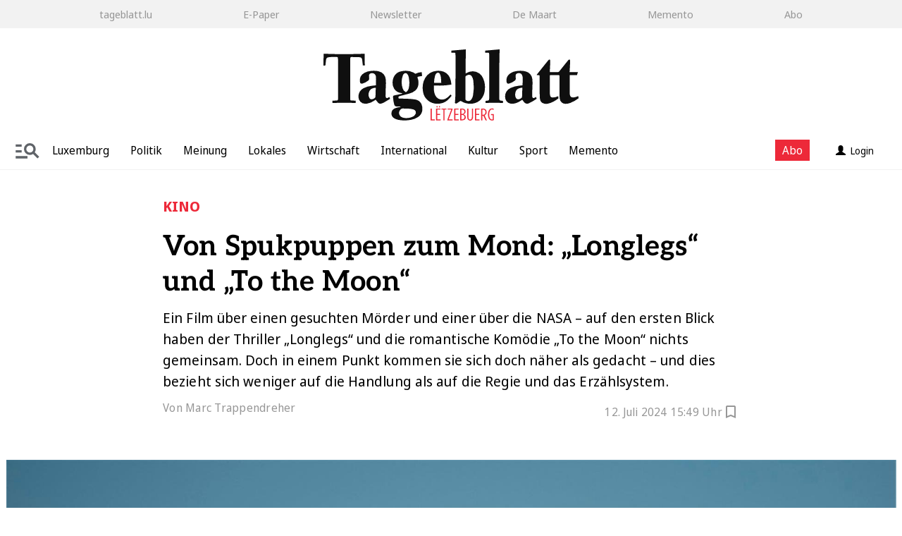

--- FILE ---
content_type: text/html; charset=utf-8
request_url: https://www.tageblatt.lu/Luxemburg/Von-Spukpuppen-zum-Mond-Longlegs-und-To-the-Moon-20694.html
body_size: 22916
content:

<!DOCTYPE html>
<html xmlns="http://www.w3.org/1999/xhtml" lang="de">
<head>
	<script type="text/javascript"> (function() { function i(e) { if (!window.frames[e]) { if (document.body && document.body.firstChild) { var t = document.body; var n = document.createElement("iframe"); n.style.display = "none"; n.name = e; n.title = e; t.insertBefore(n, t.firstChild) } else { setTimeout(function() { i(e) }, 5) } } } function e(n, o, r, f, s) { function e(e, t, n, i) { if (typeof n !== "function") { return } if (!window[o]) { window[o] = [] } var a = false; if (s) { a = s(e, i, n) } if (!a) { window[o].push({ command: e, version: t, callback: n, parameter: i }) } } e.stub = true; e.stubVersion = 2; function t(i) { if (!window[n] || window[n].stub !== true) { return } if (!i.data) { return } var a = typeof i.data === "string"; var e; try { e = a ? JSON.parse(i.data) : i.data } catch (t) { return } if (e[r]) { var o = e[r]; window[n](o.command, o.version, function(e, t) { var n = { }; n[f] = { returnValue: e, success: t, callId: o.callId }; if (i.source) { i.source.postMessage(a ? JSON.stringify(n) : n, "*") } }, o.parameter) } } if (typeof window[n] !== "function") { window[n] = e; if (window.addEventListener) { window.addEventListener("message", t, false) } else { window.attachEvent("onmessage", t) } } } e("__tcfapi", "__tcfapiBuffer", "__tcfapiCall", "__tcfapiReturn"); i("__tcfapiLocator") })(); </script><script type="text/javascript">(function(){(function(e,i,o){var n=document.createElement("link");n.rel="preconnect";n.as="script";var t=document.createElement("link");t.rel="dns-prefetch";t.as="script";var r=document.createElement("script");r.id="spcloader";r.type="text/javascript";r["async"]=true;r.charset="utf-8";window.didomiConfig=window.didomiConfig||{};window.didomiConfig.sdkPath=window.didomiConfig.sdkPath||o||'https://sdk.privacy-center.org/';const d=window.didomiConfig.sdkPath;var a=d+e+"/loader.js?target_type=notice&target="+i;if(window.didomiConfig&&window.didomiConfig.user){var c=window.didomiConfig.user;var s=c.country;var f=c.region;if(s){a=a+"&country="+s;if(f){a=a+"&region="+f}}}n.href=d;t.href=d;r.src=a;var m=document.getElementsByTagName("script")[0];m.parentNode.insertBefore(n,m);m.parentNode.insertBefore(t,m);m.parentNode.insertBefore(r,m)})("dfb12830-7bc9-4546-b943-faf2418726cd","kFNDAmTP")})();</script>

	<!-- META SECTION -->
	<meta charset="utf-8" />
	<meta name="viewport" content="width=device-width, initial-scale=1.0, shrink-to-fit=no" />
	<meta http-equiv="X-UA-Compatible" content="IE=Edge" />
	<title>Tageblatt.lu | Kino | Von Spukpuppen zum Mond: „Longlegs“ und „To the Moon“</title>
<meta name="date" content="2024-07-12T15:49:03+02:00" />
<link rel="canonical" href="https://www.tageblatt.lu/Luxemburg/Von-Spukpuppen-zum-Mond-Longlegs-und-To-the-Moon-20694.html" />
<meta property="og:type" content="article" />
<meta property="og:image" content="https://www.tageblatt.lu/Bilder/Versuchen-sich-in-To-the-Moon-in-der-Raumfahrt-das-29976og.jpg" />
<meta property="og:url" content="https://www.tageblatt.lu/Luxemburg/Von-Spukpuppen-zum-Mond-Longlegs-und-To-the-Moon-20694.html" />
<meta property="og:description" content="Ein Film &#252;ber einen gesuchten M&#246;rder und einer &#252;ber die NASA – auf den ersten Blick haben der Thriller „Longlegs“ und die romantische Kom&#246;die „To the Moon“ nichts gemeinsam. Doch in einem Punkt kommen sie sich doch n&#228;her als gedacht – und dies bezieht sich weniger auf die Handlung als auf die Regie und das Erz&#228;hlsystem.&#160;" />
<meta property="og:locale" content="de_LU" />
<meta property="og:site_name" content="Tageblatt.lu" />
<meta property="og:title" content="Kino | Von Spukpuppen zum Mond: „Longlegs“ und „To the Moon“" />
<link rel="dns-prefetch" href="https://www.googletagmanager.com" />
<meta name="description" content="Ein Film &#252;ber einen gesuchten M&#246;rder und einer &#252;ber die NASA – auf den ersten Blick haben der Thriller „Longlegs“ und die romantische Kom&#246;die „To the Moon“ nichts gemeinsam. Doch in einem Punkt..." />
<meta name="robots" content="all" />


	<!-- LINK SECTION -->
	
	<link href="/favicon.svg" type="image/svg+xml" rel="Shortcut Icon" />
	<link rel="icon" href="/Layout/Custom/Icons/cropped-favicon-32x32.png" sizes="32x32" />
	<link rel="icon" href="/Layout/Custom/Icons/cropped-favicon-192x192.png" sizes="192x192" />
	<link rel="apple-touch-icon" href="/Layout/Custom/Icons/cropped-favicon-180x180.png" />
	<meta name="msapplication-TileImage" content="/Layout/Custom/Icons/cropped-favicon-270x270.png" />

		<link rel="preload" as="font" href="/Layout/Bootstrap/Fonts/glyphicons-halflings-regular.woff2" crossorigin />
		<link rel="preload" as="font" href="/Layout/Custom/Fonts/aleo-v14-latin-100.woff2" crossorigin/>
		<link rel="preload" as="font" href="/Layout/Custom/Fonts/aleo-v14-latin-200.woff2" crossorigin />
		<link rel="preload" as="font" href="/Layout/Custom/Fonts/aleo-v14-latin-300.woff2" crossorigin />
		<link rel="preload" as="font" href="/Layout/Custom/Fonts/aleo-v14-latin-500.woff2" crossorigin />
		<link rel="preload" as="font" href="/Layout/Custom/Fonts/aleo-v14-latin-600.woff2" crossorigin />
		<link rel="preload" as="font" href="/Layout/Custom/Fonts/aleo-v14-latin-700.woff2" crossorigin />
		<link rel="preload" as="font" href="/Layout/Custom/Fonts/aleo-v14-latin-800.woff2" crossorigin />
		<link rel="preload" as="font" href="/Layout/Custom/Fonts/aleo-v14-latin-900.woff2" crossorigin />
		<link rel="preload" as="font" href="/Layout/Custom/Fonts/aleo-v14-latin-regular.woff2" crossorigin />
		<link rel="preload" as="font" href="/Layout/Custom/Fonts/noto-sans-display-v26-latin-100.woff2" crossorigin />
		<link rel="preload" as="font" href="/Layout/Custom/Fonts/noto-sans-display-v26-latin-200.woff2" crossorigin />
		<link rel="preload" as="font" href="/Layout/Custom/Fonts/noto-sans-display-v26-latin-300.woff2" crossorigin />
		<link rel="preload" as="font" href="/Layout/Custom/Fonts/noto-sans-display-v26-latin-500.woff2" crossorigin />
		<link rel="preload" as="font" href="/Layout/Custom/Fonts/noto-sans-display-v26-latin-600.woff2" crossorigin />
		<link rel="preload" as="font" href="/Layout/Custom/Fonts/noto-sans-display-v26-latin-700.woff2" crossorigin />
		<link rel="preload" as="font" href="/Layout/Custom/Fonts/noto-sans-display-v26-latin-800.woff2" crossorigin />
		<link rel="preload" as="font" href="/Layout/Custom/Fonts/noto-sans-display-v26-latin-900.woff2" crossorigin />
		<link rel="preload" as="font" href="/Layout/Custom/Fonts/noto-sans-display-v26-latin-regular.woff2" crossorigin />
		<link rel="preload" as="font" href="/Layout/Custom/Fonts/noto-serif-v33-latin-100.woff2" crossorigin />
		<link rel="preload" as="font" href="/Layout/Custom/Fonts/noto-serif-v33-latin-200.woff2" crossorigin />
		<link rel="preload" as="font" href="/Layout/Custom/Fonts/noto-serif-v33-latin-300.woff2" crossorigin />
		<link rel="preload" as="font" href="/Layout/Custom/Fonts/noto-serif-v33-latin-500.woff2" crossorigin />
		<link rel="preload" as="font" href="/Layout/Custom/Fonts/noto-serif-v33-latin-600.woff2" crossorigin />
		<link rel="preload" as="font" href="/Layout/Custom/Fonts/noto-serif-v33-latin-700.woff2" crossorigin />
		<link rel="preload" as="font" href="/Layout/Custom/Fonts/noto-serif-v33-latin-800.woff2" crossorigin />
		<link rel="preload" as="font" href="/Layout/Custom/Fonts/noto-serif-v33-latin-900.woff2" crossorigin />
		<link rel="preload" as="font" href="/Layout/Custom/Fonts/noto-serif-v33-latin-regular.woff2" crossorigin />

	<!-- structured data json+ld-->
	<script type="application/ld+json">{"@context":"http://schema.org","@type":"NewsArticle","mainEntityOfPage":{"@type":"WebPage","@id":"https://www.tageblatt.lu/Luxemburg/Von-Spukpuppen-zum-Mond-Longlegs-und-To-the-Moon-20694.html"},"headline":"Von Spukpuppen zum Mond: „Longlegs“ und „To the Moon“","image":["https://www.tageblatt.lu/Bilder/Versuchen-sich-in-To-the-Moon-in-der-Raumfahrt-das-29976h.jpg"],"datePublished":"2024-07-12T13:49:03+00:00","dateModified":"2024-07-12T13:49:03+00:00","author":{"@type":"Person","name":"Marc Trappendreher"},"publisher":{"@type":"Organization","name":"Tageblatt","logo":{"@type":"ImageObject","url":"https://www.tageblatt.lu/Layout/Custom/Images/Tageblatt.svg","width":"273","height":"121"}},"description":"Ein Film über einen gesuchten Mörder und einer über die NASA – auf den ersten Blick haben der Thriller „Longlegs“ und die romantische Komödie „To the Moon“ nichts gemeinsam. Doch in einem Punkt kommen sie sich doch näher als gedacht – und dies bezieh","isAccessibleForFree":false,"hasPart":{"@type":"WebPageElement","isAccessibleForFree":false,"cssSelector":".paywalled"}}</script>

	<link href="/Layout/Bootstrap/CSS/web-portal-bootstrap.min.css?_=617402a7" rel="stylesheet" type="text/css"  />
<link href="/lib/bootstrap-datepicker/dist/css/bootstrap-datepicker3.css?_=1b8d4339" rel="stylesheet" type="text/css"  />
<link href="/UtilLib/css/iconfont/style.css?_=91b75fd7" rel="stylesheet" type="text/css"  />
<link href="/Layout.min.css?eWcmsZone=News&_=-135347611" rel="stylesheet" type="text/css"  />
<link href="/lib/Swiper/swiper-bundle.css?_=274042bf" rel="stylesheet" type="text/css"  />


	<!-- SCRIPT SECTION -->
	<script src="/lib/jquery/jquery.min.js?_=3d1d8b85"></script>

	

	<script async src="/CustScript.js?_=-848274744"></script>

	<!-- Google Tag Manager -->
<script>
window.dataLayer = window.dataLayer || [];
window.dataLayer.push({'pageTitle': 'Kino - Von Spukpuppen zum Mond: „Longlegs“ und „To the Moon“', 'page': 'Von Spukpuppen zum Mond: „Longlegs“ und „To the Moon“', 'pageUrl': '/Luxemburg/Von-Spukpuppen-zum-Mond-Longlegs-und-To-the-Moon-20694.html', 'pageType': 'showpage', 'authorName': 'Marc Trappendreher', 'sectionName': 'Kultur', 'subSectionName': '', 'tagList': '', 'publishDate': '2024-07-12T15:49:03+02:00', 'lastUpdateDate': '2024-07-12T15:49:03+02:00', 'paywallState': '0', 'payedContent': 'CostMeteredFree', 'customerId': '0', 'subscriptionType': '', 'userType': '', 'contentType': 'WebStory', 'userNeed': '', 'contentId': '20694', 'ipAddress': '3.136.233.43', 'ipWhitelist': '0', 'UserAgent': 'Browser_Chrome', 'IsIOS': 'false', 'IsAndroid': 'false', 'IsNewsApp': 'false'});
</script>
<script type="text/javascript"  >(function(w,d,s,l,i){w[l]=w[l]||[];w[l].push({'gtm.start':new Date().getTime(),event:'gtm.js'});var f=d.getElementsByTagName(s)[0],j=d.createElement(s), dl=l!='dataLayer' ? '&l=' + l : ''; j.async=true;j.src='https://www.googletagmanager.com/gtm.js?id='+i+dl+'';f.parentNode.insertBefore(j, f);})(window, document,'script','dataLayer','GTM-KRQQSXZX');
 var gtmProperty = 'GTM-KRQQSXZX'; 
 var disableGTMStr = 'gtm-disable-' + gtmProperty; 
 if(document.cookie.indexOf(disableGTMStr + '=true') > -1) { window[disableGTMStr] = true; } 
 function gtmOptout(){document.cookie = disableGTMStr + '=true; expires=Thu, 31 Dec 2099 23:59:59 UTC; path=/';window[disableGTMStr] = true;alert('Das Tracking durch Google Tag Manager wurde in Ihrem Browser für diese Website deaktiviert.');}function gtag(){dataLayer.push(arguments);}
</script>
<!-- End Google Tag Manager -->


	

	<style></style>
	<link rel="stylesheet" type="text/css" href="/CustLayout.min.css?_=-979845751">

</head>
<body>
	<div id="DidomiReopenLink"><a href="javascript: Didomi.preferences.show()">Consent choices</a></div>

	<!-- Google Tag Manager (noscript) -->
<noscript><iframe src=https://www.googletagmanager.com/ns.html?id=GTM-KRQQSXZX height="0" width="0" style="display: none; visibility: hidden"></iframe></noscript>
<!-- End Google Tag Manager (noscript) -->


	

		

	<header class="WcmsHeader">

		





	<div  class="hidden-sm hidden-md hidden-lg">
		<div class="HtmlModule">
			<div class="HtmlModuleContent">
				<div class="mobile-navbar-header" style="align-items: center; justify-content: space-between; padding: 0 15px; position: relative; height: 50px;"><button type="button" class="BurgerMenuMobile" data-toggle="collapse" data-target=".mobilenav" id="ChangeToggleMobile"> <img id="navbar-mobilehamburger" src="https://www.tageblatt.lu/Layout/Custom/Images/burger-lupe-grau.svg" title="Men&uuml;" class="" width="40px" /> </button> <a id="WcmsLogoXs" style="position: absolute; left: 50%; transform: translateX(-50%); display: flex; align-items: center;" href="/"> <img src="https://www.tageblatt.lu/Layout/Custom/Images/Tageblatt.svg" alt="Logo" title="Tageblatt" height="40px" style="padding-bottom: 5px; padding-top: 5px;" /> </a> <button type="button" class="UserMenuMobile" data-toggle="collapse" data-target=".loginlinkmobilenav" id="ChangeToggleMobileUser"> <img id="navbar-mobileUser" src="https://www.tageblatt.lu//Layout/Custom/Images/UserGrey.svg" title="Men&uuml;" /> </button></div>
			</div>
		</div>
	</div>





	<div  class="TopNavigation hidden-xs ">
		<div class="WcmsNavModule">

		<nav class="" id="ListNavigation">




<ul class="wcms-nav-first-level wcms-nav-list wcms-flexbox-container wcms-flexbox-halign wcms-justify-content-space-evenly ">
		<li id="Bar-Nav_NavItem_44_tageblatt.lu">
			<a href="/" 
				title="tageblatt.lu" 
				
				>tageblatt.lu</a>
		</li>
		<li id="Bar-Nav_NavItem_45_E-Paper">
			<a href="https://e-paper.tageblatt.lu" 
				title="E-Paper" 
				rel="noopener" 
				target="_blank" >E-Paper</a>
		</li>
		<li id="Bar-Nav_NavItem_46_Newsletter">
			<a href="/Nachrichten/Newsletter-abonnieren.html" 
				title="Newsletter" 
				
				>Newsletter</a>
		</li>
		<li id="Bar-Nav_NavItem_47_DeMaart">
			<a href="https://demaart.lu/" 
				title="De Maart" 
				
				>De Maart</a>
		</li>
		<li id="Bar-Nav_NavItem_48_Memento">
			<a href="/Marktplatz/Memento" 
				title="Memento" 
				
				>Memento</a>
		</li>
		<li id="Bar-Nav_NavItem_49_Abo">
			<a href="/Verlag/Abos" 
				title="Abo" 
				
				>Abo</a>
		</li>
</ul>
		</nav>
		</div>
	</div>




	<div  class="mobilenav collapse hidden-sm hidden-md hidden-lg ">
		<div class="WcmsNavModule">

		<nav class="NavMenu navbar navbar-default" id="DropdownNavigation">


<div id ="SearchBar"  class="no-row">
	<div class="SearchModule" 
		data-fi-searchurl="/Nachrichten/Suche">
		<span class="input-group-btn">
			<button class="btn btn-primary IconLupe" type="button">
				<svg xmlns="http://www.w3.org/2000/svg" width="20.004" height="20.004" viewBox="0 0 20.004 20.004">
					<defs>
						<style>
							.a {
								fill: #fff;
							}</style>
					</defs>
					<path class="a" d="M20,18.588,14.31,12.9A8.021,8.021,0,1,0,12.9,14.31L18.588,20ZM2,8a6,6,0,1,1,6,6A6,6,0,0,1,2,8Z" transform="translate(0.002 0.002)" />
				</svg>
			</button>
		</span>
		<div class="input-group">
			<input type="search" class="fi-search-box form-control" placeholder="Suchen" />

		</div>
	</div>
</div>



<ul class="wcms-nav-first-level nav navbar-nav wcms-flexbox-container wcms-flexbox-halign wcms-justify-content-left ">
		<li id="Standard_NavItem_63_Startseite" 
			class="navitem   ">
			<a href="/"  
			 
			 
			
			
			
			
			
			
			
			>
				Startseite
			</a>
		</li>
		<li id="Standard_NavItem_30_Luxemburg" 
			class="navitem   ">
			<a href="/Nachrichten/Luxemburg"  
			 
			 
			
			
			
			
			
			
			
			>
				Luxemburg 
			</a>
		</li>
		<li id="Standard_NavItem_2_Politik" 
			class="navitem   ">
			<a href="/Nachrichten/Politik"  
			 
			 
			
			
			
			
			
			
			
			>
				Politik
			</a>
		</li>
		<li id="Standard_NavItem_4_Meinung" 
			class="navitem  dropdown ">
			<a href="/Nachrichten/Meinung"  
			 
			 
			
			class="dropdown-toggle" 
			data-toggle="dropdown" 
			data-target="#" 
			role="button" 
			aria-haspopup="true" 
			aria-expanded="false" 
			>
				Meinung
					<span class="glyphicon glyphicon-menu-down"></span>
			</a>




<ul class="wcms-nav-second-level dropdown-menu  ">
		<li id="Standard_NavItem_5_Leitartikel" 
			class="navitem   ">
			<a href="/Nachrichten/Leitartikel"  
			 
			 
			
			
			
			
			
			
			
			>
				Leitartikel
			</a>
		</li>
		<li id="Standard_NavItem_6_Kommentare" 
			class="navitem   ">
			<a href="/Nachrichten/Kommentare"  
			 
			 
			
			
			
			
			
			
			
			>
				Kommentare
			</a>
		</li>
		<li id="Standard_NavItem_7_Forum" 
			class="navitem   ">
			<a href="/Nachrichten/Forum"  
			 
			 
			
			
			
			
			
			
			
			>
				Forum
			</a>
		</li>
		<li id="Standard_NavItem_8_Leserbriefe" 
			class="navitem   ">
			<a href="/Nachrichten/Leserbriefe"  
			 
			 
			
			
			
			
			
			
			
			>
				Leserbriefe
			</a>
		</li>
</ul>
		</li>
		<li id="Standard_NavItem_3_Lokal" 
			class="navitem   ">
			<a href="/Nachrichten/Lokal"  
			 
			 
			
			
			
			
			
			
			
			>
				Lokal
			</a>
		</li>
		<li id="Standard_NavItem_9_International" 
			class="navitem   ">
			<a href="/Nachrichten/International"  
			 
			 
			
			
			
			
			
			
			
			>
				International
			</a>
		</li>
		<li id="Standard_NavItem_10_Wirtschaft" 
			class="navitem   ">
			<a href="/Luxemburg/Wirtschaft"  
			 
			 
			
			
			
			
			
			
			
			>
				Wirtschaft
			</a>
		</li>
		<li id="Standard_NavItem_14_Kultur" 
			class="navitem   ">
			<a href="/Nachrichten/Kultur"  
			 
			 
			
			
			
			
			
			
			
			>
				Kultur
			</a>
		</li>
		<li id="Standard_NavItem_11_Sport" 
			class="navitem  dropdown ">
			<a href="/Nachrichten/Sport"  
			 
			 
			
			class="dropdown-toggle" 
			data-toggle="dropdown" 
			data-target="#" 
			role="button" 
			aria-haspopup="true" 
			aria-expanded="false" 
			>
				Sport
					<span class="glyphicon glyphicon-menu-down"></span>
			</a>




<ul class="wcms-nav-second-level dropdown-menu  ">
		<li id="Standard_NavItem_12_Fussball" 
			class="navitem   ">
			<a href="/Nachrichten/Fussball"  
			 
			 
			
			
			
			
			
			
			
			>
				Fu&#xDF;ball
			</a>
		</li>
		<li id="Standard_NavItem_13_andereSportarten" 
			class="navitem   ">
			<a href="/Nachrichten/andere-Sportarten"  
			 
			 
			
			
			
			
			
			
			
			>
				andere Sportarten
			</a>
		</li>
</ul>
		</li>
		<li id="Standard_NavItem_29_E-Paper" 
			class="navitem   ">
			<a href="https://e-paper.tageblatt.lu"  
			 
			rel="noopener"  
			target="_blank" 
			
			
			
			
			
			
			>
				E-Paper
			</a>
		</li>
		<li id="Standard_NavItem_59_Memento" 
			class="navitem   ">
			<a href="/Marktplatz/Memento"  
			 
			 
			
			
			
			
			
			
			
			>
				Memento
			</a>
		</li>
		<li id="Standard_NavItem_60_Newsletter" 
			class="navitem   ">
			<a href="/Nachrichten/Newsletter-abonnieren.html"  
			 
			 
			
			
			
			
			
			
			
			>
				Newsletter
			</a>
		</li>
		<li id="Standard_NavItem_61_Abo" 
			class="navitem   ">
			<a href="/Verlag/Abos"  
			 
			 
			
			
			
			
			
			
			
			>
				Abo
			</a>
		</li>
		<li id="Standard_NavItem_65_Quiz" 
			class="navitem   ">
			<a href="/Verlag/Raetselwelt"  
			 
			 
			
			
			
			
			
			
			
			>
				Quiz
			</a>
		</li>
</ul>
		</nav>
		</div>
	</div>




	<div  class="text-center hidden-xs WcmsLogo">
		<div class="ImageLinkModule">

			<div class="ImageLinkModuleContent">
			<a href="/"
		
		>
		<img src="/Layout/Custom/Images/Tageblatt.svg"
	  	loading="lazy" 
	  	alt="Bild" 
	  	title="Tageblatt" 
	  	width="362px" 
	  	height="100%" 
	  	 />
			</a>
			</div>
		</div>
	</div>



	<div  class="navcontainer">
		<div class="FlexboxContainer">
			<div class="FlexboxContainerContent wcms-flexbox-container wcms-flexbox-flow wcms-row-nowrap-xs wcms-row-nowrap  wcms-flexbox-halign wcms-justify-content-space-evenly wcms-flexbox-valign wcms-align-items-center">
				



	<div  class="hidden-xs wcms-flexbox-item ">
		<div class="WcmsNavModule">

		<nav class="NavMenu navbar navbar-default " id="SideBarNavigation">
				<div id="SideBar" class="SidebarNavigation" area-expanded="false">				


<div id ="SearchBar"  class="no-row">
	<div class="SearchModule" 
		data-fi-searchurl="/Nachrichten/Suche">
		<span class="input-group-btn">
			<button class="btn btn-primary IconLupe" type="button">
				<svg xmlns="http://www.w3.org/2000/svg" width="20.004" height="20.004" viewBox="0 0 20.004 20.004">
					<defs>
						<style>
							.a {
								fill: #fff;
							}</style>
					</defs>
					<path class="a" d="M20,18.588,14.31,12.9A8.021,8.021,0,1,0,12.9,14.31L18.588,20ZM2,8a6,6,0,1,1,6,6A6,6,0,0,1,2,8Z" transform="translate(0.002 0.002)" />
				</svg>
			</button>
		</span>
		<div class="input-group">
			<input type="search" class="fi-search-box form-control" placeholder="Suchen" />

		</div>
	</div>
</div>					



		<ul class="wcms-nav-first-level nav navbar-nav ">
		<li id="Standard_NavItem_63_Startseite" 
			class="navitem  
			 
			"
			>
				
			<a href="/"  
			 
			 
			
			
			
			
			
			
			
			>
				Startseite
				</a>
		</li>
		<li id="Standard_NavItem_30_Luxemburg" 
			class="navitem  
			 
			"
			>
				
			<a href="/Nachrichten/Luxemburg"  
			 
			 
			
			
			
			
			
			
			
			>
				Luxemburg 
				</a>
		</li>
		<li id="Standard_NavItem_2_Politik" 
			class="navitem  
			 
			"
			>
				
			<a href="/Nachrichten/Politik"  
			 
			 
			
			
			
			
			
			
			
			>
				Politik
				</a>
		</li>
		<li id="Standard_NavItem_4_Meinung" 
			class="navitem  
			dropdown 
			"
			style="display:flex;flex-wrap:wrap;" >
				
            <a class="NavLink" style="flex-grow:1;" href="/Nachrichten/Meinung" 
            
            
            >
               Meinung
            </a>
				<a href="#" style="padding:0 0 0 0; width:50px;margin:0;display: flex;justify-content: center;align-items: center;"
				class="dropdown-toggle" 
				data-toggle="dropdown" 
				data-target="#" 
				role="button" 
				aria-haspopup="true" 
				aria-expanded="false" 
				>
					<span class="glyphicon glyphicon-menu-down"></span>
				</a>
				<div class="flex-break" style="flex-basis:100%;width:0;"></div>




	<ul class="wcms-nav-second-level dropdown-menu ">
		<li id="Standard_NavItem_5_Leitartikel" 
			class="navitem  
			 
			"
			>
				
			<a href="/Nachrichten/Leitartikel"  
			 
			 
			
			
			
			
			
			
			
			>
				Leitartikel
				</a>
		</li>
		<li id="Standard_NavItem_6_Kommentare" 
			class="navitem  
			 
			"
			>
				
			<a href="/Nachrichten/Kommentare"  
			 
			 
			
			
			
			
			
			
			
			>
				Kommentare
				</a>
		</li>
		<li id="Standard_NavItem_7_Forum" 
			class="navitem  
			 
			"
			>
				
			<a href="/Nachrichten/Forum"  
			 
			 
			
			
			
			
			
			
			
			>
				Forum
				</a>
		</li>
		<li id="Standard_NavItem_8_Leserbriefe" 
			class="navitem  
			 
			"
			>
				
			<a href="/Nachrichten/Leserbriefe"  
			 
			 
			
			
			
			
			
			
			
			>
				Leserbriefe
				</a>
		</li>
	</ul>

		</li>
		<li id="Standard_NavItem_3_Lokal" 
			class="navitem  
			 
			"
			>
				
			<a href="/Nachrichten/Lokal"  
			 
			 
			
			
			
			
			
			
			
			>
				Lokal
				</a>
		</li>
		<li id="Standard_NavItem_9_International" 
			class="navitem  
			 
			"
			>
				
			<a href="/Nachrichten/International"  
			 
			 
			
			
			
			
			
			
			
			>
				International
				</a>
		</li>
		<li id="Standard_NavItem_10_Wirtschaft" 
			class="navitem  
			 
			"
			>
				
			<a href="/Luxemburg/Wirtschaft"  
			 
			 
			
			
			
			
			
			
			
			>
				Wirtschaft
				</a>
		</li>
		<li id="Standard_NavItem_14_Kultur" 
			class="navitem  
			 
			"
			>
				
			<a href="/Nachrichten/Kultur"  
			 
			 
			
			
			
			
			
			
			
			>
				Kultur
				</a>
		</li>
		<li id="Standard_NavItem_11_Sport" 
			class="navitem  
			dropdown 
			"
			style="display:flex;flex-wrap:wrap;" >
				
            <a class="NavLink" style="flex-grow:1;" href="/Nachrichten/Sport" 
            
            
            >
               Sport
            </a>
				<a href="#" style="padding:0 0 0 0; width:50px;margin:0;display: flex;justify-content: center;align-items: center;"
				class="dropdown-toggle" 
				data-toggle="dropdown" 
				data-target="#" 
				role="button" 
				aria-haspopup="true" 
				aria-expanded="false" 
				>
					<span class="glyphicon glyphicon-menu-down"></span>
				</a>
				<div class="flex-break" style="flex-basis:100%;width:0;"></div>




	<ul class="wcms-nav-second-level dropdown-menu ">
		<li id="Standard_NavItem_12_Fussball" 
			class="navitem  
			 
			"
			>
				
			<a href="/Nachrichten/Fussball"  
			 
			 
			
			
			
			
			
			
			
			>
				Fu&#xDF;ball
				</a>
		</li>
		<li id="Standard_NavItem_13_andereSportarten" 
			class="navitem  
			 
			"
			>
				
			<a href="/Nachrichten/andere-Sportarten"  
			 
			 
			
			
			
			
			
			
			
			>
				andere Sportarten
				</a>
		</li>
	</ul>

		</li>
		<li id="Standard_NavItem_29_E-Paper" 
			class="navitem  
			 
			"
			>
				
			<a href="https://e-paper.tageblatt.lu"  
			 
			rel="noopener"  
			target="_blank" 
			
			
			
			
			
			
			>
				E-Paper
				</a>
		</li>
		<li id="Standard_NavItem_59_Memento" 
			class="navitem  
			 
			"
			>
				
			<a href="/Marktplatz/Memento"  
			 
			 
			
			
			
			
			
			
			
			>
				Memento
				</a>
		</li>
		<li id="Standard_NavItem_60_Newsletter" 
			class="navitem  
			 
			"
			>
				
			<a href="/Nachrichten/Newsletter-abonnieren.html"  
			 
			 
			
			
			
			
			
			
			
			>
				Newsletter
				</a>
		</li>
		<li id="Standard_NavItem_61_Abo" 
			class="navitem  
			 
			"
			>
				
			<a href="/Verlag/Abos"  
			 
			 
			
			
			
			
			
			
			
			>
				Abo
				</a>
		</li>
		<li id="Standard_NavItem_65_Quiz" 
			class="navitem  
			 
			"
			>
				
			<a href="/Verlag/Raetselwelt"  
			 
			 
			
			
			
			
			
			
			
			>
				Quiz
				</a>
		</li>
		</ul>


				</div>
		</nav>
			<div id="SideBarOverlay"></div>
		</div>
	</div>



	<div  class="hidden-xs wcms-flexbox-item">
		<div class="HtmlModule">
			<div class="HtmlModuleContent">
				<img class="SideBarOpenIcon" src="/Layout/Custom/Icons/search_navigation.svg" width="40px" alt="'Die Abbildung zeigt drei Striche und recht daneben eine Lupe" />
			</div>
		</div>
	</div>





		<nav class="SliderNavMenu NavMenu navbar navbar-default " id="SliderNav">




      <div class="swiper-button-prev SwiperNavIcon"><img src="/Layout/Custom/Images/IconArrow.svg" alt="icon" /></div>
      <div class="swiper-button-next SwiperNavIcon"><img src="/Layout/Custom/Images/IconArrow.svg" alt="icon" /></div>
      <div class="swiper-container navswiper ">
         <ul class="wcms-nav-first-level nav navbar-nav nav navbar-nav swiper-wrapper">
			<li id="slider_NavItem_24_Luxemburg"
			class="swiper-slide navitem   ">
				<a href="/Nachrichten/Luxemburg"  
				 
				 
				
				
				
				
				
				
				
				>
					Luxemburg
				</a>
			</li>
			<li id="slider_NavItem_21_Politik"
			class="swiper-slide navitem   ">
				<a href="/Nachrichten/Politik"  
				 
				 
				
				
				
				
				
				
				
				>
					Politik
				</a>
			</li>
			<li id="slider_NavItem_23_Meinung"
			class="swiper-slide navitem   ">
				<a href="/Nachrichten/Meinung"  
				 
				 
				
				
				
				
				
				
				
				>
					Meinung
				</a>
			</li>
			<li id="slider_NavItem_22_Lokales"
			class="swiper-slide navitem   ">
				<a href="/Nachrichten/Lokal"  
				 
				 
				
				
				
				
				
				
				
				>
					Lokales
				</a>
			</li>
			<li id="slider_NavItem_25_Wirtschaft"
			class="swiper-slide navitem   ">
				<a href="/Luxemburg/Wirtschaft"  
				 
				 
				
				
				
				
				
				
				
				>
					Wirtschaft
				</a>
			</li>
			<li id="slider_NavItem_26_International"
			class="swiper-slide navitem   ">
				<a href="/Nachrichten/International"  
				 
				 
				
				
				
				
				
				
				
				>
					International
				</a>
			</li>
			<li id="slider_NavItem_27_Kultur"
			class="swiper-slide navitem   ">
				<a href="/Nachrichten/Kultur"  
				 
				 
				
				
				
				
				
				
				
				>
					Kultur
				</a>
			</li>
			<li id="slider_NavItem_28_Sport"
			class="swiper-slide navitem   ">
				<a href="/Nachrichten/Sport"  
				 
				 
				
				
				
				
				
				
				
				>
					Sport
				</a>
			</li>
			<li id="slider_NavItem_64_Memento"
			class="swiper-slide navitem   ">
				<a href="/Marktplatz/Memento"  
				 
				rel="noopener"  
				target="_blank" 
				
				
				
				
				
				
				>
					Memento
				</a>
			</li>
         </ul>
      </div>

		</nav>
         <div class="SliderDropDown"></div>



	<div  class="flex-center wcms-flexbox-item">
		<div class="FlexboxContainer">
			<div class="FlexboxContainerContent wcms-flexbox-container wcms-flexbox-flow wcms-row-nowrap-xs wcms-row-nowrap  wcms-flexbox-halign wcms-justify-content-left wcms-flexbox-valign wcms-align-items-bottom">
				


	<div  class="hidden-xs wcms-flexbox-item">
		<div class="HtmlModule">
			<div class="HtmlModuleContent">
				<div style="background-color: #ed2939; color: #fff; margin: -5px 15px 0px 15px;"><a href="/Verlag/Abos" style="color: #fff; margin-top: 2px; display: flex; padding: 4px 10px 4px 10px;">Abo</a></div>
			</div>
		</div>
	</div>




<div  class="loginlink wcms-flexbox-item wcms-flex-item-size wcms-flex-item-size-grow-1 loginlinkmobilenav collapse navbar-collapse">
	<div class="LoginLinkModule">
			<div class="fi-login-content">
				<div class="hidden-xs">
					<a href="/User/Account/ExternalProviderLogin?strIdentityProvider=OAuth-EPL&amp;strRetransferUrl=%2fLuxemburg%2fVon-Spukpuppen-zum-Mond-Longlegs-und-To-the-Moon-20694.html" rel="nofollow" class="btn btn-profile"><span class="glyphicon glyphicon-user margin-right-05"></span>Login</a>





				</div>
				<div class="hidden-sm hidden-md hidden-lg">
					<ul class="nav navbar-nav">
						<li>
							<a href="/User/Account/ExternalProviderLogin?strIdentityProvider=OAuth-EPL&amp;strRetransferUrl=%2fLuxemburg%2fVon-Spukpuppen-zum-Mond-Longlegs-und-To-the-Moon-20694.html" rel="nofollow">Anmelden / Registrieren</a>
						</li>





					</ul>
				</div>
			</div>
	</div>
</div>



			</div>
		</div>
	</div>

			</div>
		</div>
	</div>


	</header>


	<div id="m_wctrlWebsite" class="Wcms News container" data-wcms-page-info="{&quot;WcmsPageId&quot;:1,&quot;WcmsZone&quot;:2,&quot;EditionPartId&quot;:-1,&quot;SectionId&quot;:551,&quot;PrintEditionId&quot;:-1,&quot;ClassificationId&quot;:-1,&quot;RealEstateCityId&quot;:-1,&quot;EventAreaId&quot;:-1,&quot;CustomAreaId&quot;:-1,&quot;ContainedWebDocs&quot;:&quot;{\&quot;863\&quot;:[20694]}&quot;,&quot;DocId&quot;:20694,&quot;DocLogType&quot;:863}" data-wcms-version-infos="[]">

		<div id="WallpaperBanner">
			
	<div class="WcmsTopBannerPlaceHolder">
		
	</div>
	<div class="WcmsSkycraperBannerPlaceHolder">
		
	</div>

		</div>

		

		

		<div class="WcmsPagePlaceholder margin-top-10">
			
	<div class="row">
		<div class="col-xs-12">
			

<main class="WcmsPage">
	


<div  class="WcmsModule">
	<div data-fi-doc-id="20694" class="WebStoryShowModule">
		<!-- eCost: 6 bShowGoogleAds: false-->
<article class="WebStoryShow   ">
  <div class="row">
    <div class="col-sm-12">
      <div class="StoryShowBox">
        <header>
          <h2>Kino </h2>
          <h1>Von Spukpuppen zum Mond: „Longlegs“ und „To the Moon“ </h1>
          <p class="intro">
            <!--teaser-->
Ein Film über einen gesuchten Mörder und einer über die NASA – auf den ersten Blick haben der Thriller „Longlegs“ und die romantische Komödie „To the Moon“ nichts gemeinsam. Doch in einem Punkt kommen sie sich doch näher als gedacht – und dies bezieht sich weniger auf die Handlung als auf die Regie und das Erzählsystem. 
 </p>
        </header>
        <div class="clear">
          <!--clear-->
        </div>
        <div class="article-meta">
          <div class="article-author">
            <!--StoryMeta-->
            <div class="author">
              <!--Author-->Von Marc Trappendreher</div>
          </div>
          <div class="article-pubdate">
            <span class="pubdate">12. Juli 2024</span>
            <span class="pubtime">15:49 Uhr</span>
            <a class="AddToWatchListLink" title="In Merkliste übernehmen" rel="nofollow" href="javascript: FI.Wcms.News.Modules.CWatchListModules.AddToWatchList('3121ebcb-28be-47ff-b935-24653a73455a',863);">
              <img alt="zur Merkliste" class="fi-svg" src="/Layout/Custom/Icons/bookmark.svg" loading="lazy" />
            </a>
          </div>
        </div>
      </div>
      <div class="StoryShowGalleryBox title-picture">
        <div class="article-picture">
          <figure class=" StoryShowGalleryImage ">
            <img srcset="/Bilder/Versuchen-sich-in-To-the-Moon-in-der-Raumfahrt-das-29976t.jpg 175w,/Bilder/Versuchen-sich-in-To-the-Moon-in-der-Raumfahrt-das-29976s.jpg 300w,/Bilder/Versuchen-sich-in-To-the-Moon-in-der-Raumfahrt-das-29976m.jpg 410w,/Bilder/Versuchen-sich-in-To-the-Moon-in-der-Raumfahrt-das-29976.jpg 820w,/Bilder/Versuchen-sich-in-To-the-Moon-in-der-Raumfahrt-das-29976h.jpg 1920w" sizes="(min-width: 1200px) 1900px, (min-width: 768px) 818px,(min-width: 380px) 409px, 100vw" src="/Bilder/Versuchen-sich-in-To-the-Moon-in-der-Raumfahrt-das-29976.jpg" title="Von Spukpuppen zum Mond: „Longlegs“ und „To the Moon“ " alt="Versuchen sich in „To the Moon“ in der Raumfahrt: das Schauspielduo Scarlett Johansson und Channing Tatum&#xA;" class="img-responsive" />
            <figcaption>
              <p class="image-caption">Versuchen sich in „To the Moon“ in der Raumfahrt: das Schauspielduo Scarlett Johansson und Channing Tatum
 <span class="image-credit">Foto: CTMG, Inc./Dan McFadden</span></p>
            </figcaption>
          </figure>
        </div>
      </div>
      <div class="StoryShowBody paywalled">
        <div class="social-bar-wrapper">
          <div class="social-bar">
            <ul>
              <li>
                <a href="javascript:FI.Wcms.News.Modules.CDocSendMailModules.OpenFirstSendMailPanel()">
                  <img src="/Layout/Custom/Icons/email.svg" loading="lazy" alt="mail" />
                </a>
              </li>
              <li>
                <a target="_blank" rel="noopener" title="folgen Sie uns auf Facebook" href="https://de.facebook.com/sharer.php?u=https://www.tageblatt.lu/Luxemburg/Von-Spukpuppen-zum-Mond-Longlegs-und-To-the-Moon-20694.html">
                  <img alt="Facebook" src="/Layout/Custom/Icons/facebook.svg" loading="lazy" />
                </a>
              </li>
              <li>
                <a target="_blank" rel="noopener" title="folgen Sie uns auf Instagram" href="https://www.instagram.com/tageblatt.lu/">
                  <img alt="Instagram" src="/Layout/Custom/Icons/instagram.svg" loading="lazy" />
                </a>
              </li>
              <li>
                <a target="_blank" rel="noopener" title="folgen Sie uns auf BlueSky" href="https://bsky.app/intent/compose?text=https://www.tageblatt.lu/Luxemburg/Von-Spukpuppen-zum-Mond-Longlegs-und-To-the-Moon-20694.html">
                  <img alt="Bluesky" src="/Layout/Custom/Icons/bluesky.svg" loading="lazy" />
                </a>
              </li>
              <li>
                <a target="_blank" rel="noopener" title="folgen Sie uns auf LinkedIn" href="https://www.linkedin.com/shareArticle?mini=true&amp;url=https://www.tageblatt.lu/Luxemburg/Von-Spukpuppen-zum-Mond-Longlegs-und-To-the-Moon-20694.html">
                  <img alt="Linkedin" src="/Layout/Custom/Icons/linkedin.svg" loading="lazy" />
                </a>
              </li>
            </ul>
          </div>
        </div>
        <div class="StoryShowBaseTextBox">
          <!--Basetext-->
          <h3 class="ImTitle Zwischentitel5">
„Longlegs“: Der Schatten David Finchers
 </h3>
          <div class="article-picture">
            <figure class=" StoryShowGalleryImage ">
              <img loading="lazy" srcset="/Bilder/Maika-Monroe-tritt-in-Longlegs-in-der-Rolle-einer-jungen-29977t.jpg 175w,/Bilder/Maika-Monroe-tritt-in-Longlegs-in-der-Rolle-einer-jungen-29977s.jpg 300w,/Bilder/Maika-Monroe-tritt-in-Longlegs-in-der-Rolle-einer-jungen-29977m.jpg 410w,/Bilder/Maika-Monroe-tritt-in-Longlegs-in-der-Rolle-einer-jungen-29977.jpg 820w,/Bilder/Maika-Monroe-tritt-in-Longlegs-in-der-Rolle-einer-jungen-29977h.jpg 1920w" sizes="(min-width: 768px) 818px,(min-width: 380px) 409px, 100vw" src="/Bilder/Maika-Monroe-tritt-in-Longlegs-in-der-Rolle-einer-jungen-29977.jpg" title="Von Spukpuppen zum Mond: „Longlegs“ und „To the Moon“ " alt="Maika Monroe tritt in „Longlegs“ in der Rolle einer jungen FBI-Agentin auf&#xA;" class="img-responsive" />
              <figcaption>
                <p class="image-caption">Maika Monroe tritt in „Longlegs“ in der Rolle einer jungen FBI-Agentin auf
 <span class="image-credit">Quelle: imdb.com</span></p>
              </figcaption>
            </figure>
          </div>
          <p>„Longlegs“, der neue Film des Regisseurs Oz Perkins, handelt um eine junge FBI-Agentin, die in einem verschlafenen Vorstadtort einen Serienmörder dingfest machen soll. Der Film ist eine unausgegorene Mischung aus Thriller und Horror, der sich nicht recht entscheiden kann, welcher Tendenz er wirklich angehören will. Nicolas Cage als psychopathischer Täter entwickelt dabei aber eine ungemein eindringliche Leinwandpräsenz. </p>
          <p />
          <p>Genrehybride sind im Kino keine Seltenheit mehr – tatsächlich gibt es heute mehr Mischformen, als es „reine“ Genrefilme gibt. „Longlegs“ ist eine solche Mischform, deren Zusammensetzung sich aber mehr und mehr zu einem Ausdruck mangelnder Konzeption entwickelt, als einer tatsächlich wirksam gestifteten Auflösung der Genregrenzen. Die Handlung ist zunächst sehr musterhaft angelegt, um sie der kriminalistischen Erzähltradition zuzuordnen: Eine aufgeweckte junge FBI-Agentin wird von ihrem Vorgesetzten angeworben, um bei der Untersuchung einer Reihe ungelöster Morde zu helfen. Von einem vergangenen Familientrauma verfolgt, taucht die Agentin Lee (Maika Monroe) in einen albtraumhaften Abgrund ein, der sich in grauen, verschneiten oder nebelüberhangenen Ecken einer amerikanischen Kleinstadt entfaltet. Dabei kommt sie dem gesuchten Mörder, Longlegs genannt, immer näher. Sie entwirrt nach und nach ein Netz aus okkulten Praktiken, wird mit ungeahnten Enthüllungen konfrontiert und muss sich schließlich selbst als Teil des Puzzles in den Blick nehmen. </p>
          <p />
          <h3 class="ImTitle Zwischentitel11">
Verstörende Krimis
 </h3>
          <p>Es ist wohl David Finchers Schatten, der über einer ganz spezifischen Form des filmischen Thrillers liegt: Mit „Seven“ (1995) oder noch „Zodiac“ (2007) hat er zwei überaus düstere und verstörende Kriminalgeschichten über einen Serienmörder geschaffen, die in ihrer Ästhetik prägend sein sollten für eine Vielzahl ähnlicher Filme des Genres, eine Tendenz, die sich nun mit „Longlegs“ bestätigt. Der Film von Oz Perkins verlässt dabei zunehmend die Gefilde des Thrillers und wendet sich dem Horror-Genre zu, lässt das Übernatürliche dort einfließen, wo zuvor noch das logische Diktat der faktischen Deduktion die Handlung bestimmte. Diese Wendung, die Konfrontation der Heldin mit dem Unerklärlichen und mithin das Aufbrechen der Genregrenzen ist freilich nicht sonderlich neu, so arbiträr und unzufriedenstellend, wie Perkins sie anlegt, kann letztlich nur in ein unausgegorenes Filmerlebnis münden. </p>
          <p />
          <p>Den mysteriösen und geistig gestörten Longlegs gibt hier Nicolas Cage, der Lichtblick dieses Films, in einer von ihm gewohnt körperbetonten und expressiven Weise, die an Filme des deutschen Expressionismus der Weimarer Zeit erinnert – eine exaltierte Darstellungsform, die für Cages’ Schauspiel immer schon eine bedeutsame Bezugsquelle gewesen ist. „Longlegs“ bringt im Laufe der Handlung Spukpuppen, codierte Hinweise und einen Serienmörder mit einer Verbindung zu Satan zusammen. Wie das Ganze zusammenhängt, lässt sich aber nicht ganz erschließen – zu sehr geht es dem Film um das Abrufen bekannter Standardsituationen des Genrekinos, die sich aber untereinander nicht stimmig verhalten. An der Auflösung seiner Mysterien ist der Film am Ende ohnehin nicht mehr wirklich interessiert. Die satanische Verehrung, die da aufgeworfen wird, ebenso wie andere eingeflochtene Handlungselemente verbleiben ohne wirkliche Entwicklung: Sie sind Indizien dafür, dass Osgood vermutlich die ganze Zeit blindlings gesteuert haben muss. Nie entwickeln sich aus diesen Einschüben wirkliche Denkansätze, nie wird eine Religionskritik da wirklich spürbar. </p>
          <p />
          <p>Wenig am Ende des Films ergibt Sinn oder befriedigt die Erwartungshaltungen. Die großen Sinnfragen, die der Thriller aufzumachen vermag und dem Genrefilm somit zur Größe verhilft, etwa der Identitätsverlust, der Riss in der Fassade des scheinbar Ordnungsmäßigen, des Gutbürgerlichen – all das kommt hier nicht zum Tragen. Ein Regisseur wie David Fincher hat entsprechende Themen für den Thriller sicherlich nicht erfunden, aber er hat sie in einer neuerlichen Filmsprache zu einem Höhepunkt gebracht. „Longlegs“ reiht sich indes in eine lange Liste von besseren Filmen ein. </p>
          <p />
          <p>Im Kinepolis Belval, Kinepolis Kirchberg und Ciné Utopia zu sehen. </p>
          <p />
          <h3 class="ImTitle Zwischentitel20">
„To the Moon“: Die Lüge als Gewissheit
 </h3>
          <p>Die Mondlandung gehört zu den größten Verschwörungstheorien weltweit. Mit „To The Moon“ nimmt Hollywood sich dieser im Rahmen einer romantischen Komödie an, die von einem anständigen NASA-Flugdirektor und einer zwielichtigen PR-Managerin in den 1960er-Jahren erzählt und dabei zwei verschiedene Perspektiven auf Geschichte entwickelt. </p>
          <p />
          <p>Gegensätze ziehen sich an: Sie ist die verschlagene PR-Managerin Kelly Jones (Scarlett Johansson), er der integre Flugdirektor Cole Davis (Channing Tatum) von der NASA, beide verlieben sich augenblicklich ineinander und müssen dann auch schon ein gemeinsames Problem bewältigen: Das Image der NASA ist angeschlagen, eine neue Kampagne soll das Ansehen der Raumfahrtbasis im Cape Canaveral wieder aufbessern – nicht zuletzt, weil die Sowjetunion mit der Sputnik-Mission ihre Vormachtstellung in der Eroberung des Weltalls eindrücklich bewiesen hat. Kelly Jones bietet sich eine lukrative Karrieremöglichkeit in der Person von Moe Berkus (Woody Harrelson), einem Vertreter des US-Geheimdienstes. Er will, dass sie die NASA und das Projekt der Mondlandung wieder salonfähig macht, wo doch der Vietnamkrieg und Bürgerproteste das Land in Atem halten. Zur Absicherung soll sie obendrein doch glatt die Mondlandung fälschen, damit in allen Fällen Bilder der Weltall-Eroberung live über die Fernsehbildschirme flimmern können. Cole Davis hingegen weiß nichts von entsprechenden Täuschungsmanövern und glaubt ganz an den Erfolg der echten Raumfahrtmission, die er unter enormem finanziellen Druck begleitet. Dass sich die NASA erneuern muss, darüber sind sich die beiden einig, nur nicht darüber, welche Wege man dafür einschlagen soll … </p>
          <p />
          <h3 class="ImTitle Zwischentitel25">
Von Unentschlossenheit und „Fake News“
 </h3>
          <p>„To The Moon“ entwickelt über sein Gegensatzpaar im Stile der romantischen Komödie zwei unterschiedliche Perspektiven auf Geschichtsschreibung: Es gibt die faktische Wahrheit und die alternative Möglichkeit, dabei kann sich der Film über weite Strecken hinweg nicht recht entscheiden, welcher Richtung er sich nun wahrlich zugehörig fühlen soll: Für ein Plädoyer über die amerikanische Heldenhaftigkeit, die in der Figur des Cole Davis auffällig affirmiert wird, liebäugelt dieses Werk von Regisseur Greg Berlanti dann doch zu sehr mit der Lüge. Er affirmiert sie weitläufig als die allumfassende, absichernde Gewissheit, die den Sieg im Kampf um die „wahre Ideologie“ sichern und das Gemeinschaftsgefühl der Amerikaner letztlich stärken soll. Das Erreichen des Mondes geht dabei mit der Fügung des Liebespaares einher, nur hat der Film in dieser Hinsicht ein spannungstechnisches Problem: Der Ausgang der Geschichte ist bekannt, die Mondlandung wird glücken, Neil Armstrongs Worte werden um die Welt zirkulieren und in die Geschichte eingehen. </p>
          <p />
          <p>Das, was Regisseur Damien Chazelle mit „First Man“ (2018) noch als den großen Triumph des Menschen über alle räumlichen und natürlichen Grenzen hinweg überaus pathetisch und pompös feierte, ist hier nur mehr Aufhänger für einen bitterbösen satirischen Hieb aus der Vergangenheit in Richtung von „Fake News“ und „Alternative Facts“ von heute, die den politischen Diskurs der Vereinigten Staaten bestimmen und das Präsidentenamt schwerlich beschädigen. Nicht die spannungsgeladenen emotionalen Wendepunkte eines Dramas bestimmen den Grundton dieser Erzählung, die humoristischen und spitzen Volten der romantischen Komödie indes auch nicht. </p>
          <p />
          <p>Weder Scarlett Johansson noch Channing Tatum können diesen Figuren wirklich Leben einhauchen, noch können sie eine wirkliche Leidenschaft zwischen einander beschwören, zu sehr sind sie bloße Wortgeber: fixe Zeichen in einem Erzählsystem, das sich selbst nicht zu positionieren weiß. Die aus beiden Richtungen strömende Präsentation von Geschichte verkauft „To The Moon“ als einen letztlich gemeinsamen und ordnungsstiftenden Ausdruck des gesamtamerikanischen Überlegenheitsgedankens, dessen entschiedener Pragmatismus alle Probleme zu beseitigen weiß – dass da am Ende die Wahrheit obsiegt und die Lüge ausmerzt, resultiert letztlich aus einer beidseitigen glücklichen Fügung. </p>
          <p />
          <p>Im Kinepolis Belval und Kinepolis Kirchberg zu sehen. </p>
          <p />
        </div>
        <script>
			function CopyToClipboard(event) {
				navigator.clipboard.writeText('https://www.tageblatt.lu/Luxemburg/Von-Spukpuppen-zum-Mond-Longlegs-und-To-the-Moon-20694.html').then(function() {
			// show the user a info text after adding to clipboard
			FI.Wcms.Common.CUITool.ShowMessage("Zwischenablage", "Die Artikel Url wurde in die Zwischenablage kopiert!");
			}, function(err) {
			FI.Wcms.Common.CUITool.ShowErrorMessage("Zwischenablage", "Link konnte nicht kopiert werden!");
			});
			}
		</script>
        <div class="row margin-top-15">
          <div class="StoryShowShare col-md-6 col-sm-6 col-xs-12">
            <!--StoryShowShare-->
            <ul class="list-inline">
              <li>
                <span class="copy-link" onclick="CopyToClipboard(event);" title="Link kopieren">
                  <span class="glyphicon glyphicon-link" aria-hidden="true" />
                </span>
              </li>
              <li>
                <a class="commentLink" title="Kommentare" href="/Luxemburg/Von-Spukpuppen-zum-Mond-Longlegs-und-To-the-Moon-20694.html#Comments">
                  <img alt="Kommentare" class="fi-svg" src="/Layout/Custom/Images/IconComment.svg" loading="lazy" />
                </a>
              </li>
              <li>
                <a href="javascript:FI.Wcms.News.Modules.CDocSendMailModules.OpenFirstSendMailPanel()">
                  <img src="/Layout/Custom/Icons/email.svg" loading="lazy" alt="mail" />
                </a>
              </li>
              <li>
                <a target="_blank" rel="noopener" title="Facebook" href="https://de.facebook.com/sharer.php?u=https://www.tageblatt.lu/Luxemburg/Von-Spukpuppen-zum-Mond-Longlegs-und-To-the-Moon-20694.html">
                  <img alt="Facebook" src="/Layout/Custom/Icons/facebook.svg" loading="lazy" />
                </a>
              </li>
              <li class="hidden-sm hidden-md hidden-lg">
                <a target="_blank" rel="noopener" title="folgen Sie uns auf Instagram" href="https://www.instagram.com/tageblatt.lu/">
                  <img alt="Instagram" src="/Layout/Custom/Icons/instagram.svg" loading="lazy" />
                </a>
              </li>
              <li class="hidden-sm hidden-md hidden-lg">
                <a target="_blank" rel="noopener" title="folgen Sie uns auf BlueSky" href="https://bsky.app/intent/compose?text=https://www.tageblatt.lu/Luxemburg/Von-Spukpuppen-zum-Mond-Longlegs-und-To-the-Moon-20694.html">
                  <img alt="Bluesky" src="/Layout/Custom/Icons/bluesky.svg" loading="lazy" />
                </a>
              </li>
              <li class="hidden-sm hidden-md hidden-lg">
                <a target="_blank" rel="noopener" title="folgen Sie uns auf LinkedIn" href="https://www.linkedin.com/shareArticle?mini=true&amp;url=https://www.tageblatt.lu/Luxemburg/Von-Spukpuppen-zum-Mond-Longlegs-und-To-the-Moon-20694.html">
                  <img alt="Linkedin" src="/Layout/Custom/Icons/linkedin.svg" loading="lazy" />
                </a>
              </li>
            </ul>
          </div>
          <div class="StoryShowInteraction col-md-6 col-sm-6 col-xs-12">
            <!--StoryShowInteraction-->
          </div>
        </div>
      </div>
    </div>
  </div>
  <div class="clear">
    <!--clear-->
  </div>
</article>

	</div>
</div>


<div  class="WcmsModule">
	<div class="DocCommentModule">

		<a id="Comments"></a>
		<div class="DocCommentModulePagination text-right margin-bottom-10">
			
		</div>
			<div class="alert alert-info" role="alert">
				Sie müssen angemeldet sein, um einen Kommentar verfassen zu können.
			</div>
		<a id="CommentsUserHint"></a>
		<div class="DocCommentModuleBody">
			<div class="row">
  <div class="col-xs-12">
    <div class="CommentsCount">0 Kommentare</div>
  </div>
</div>
		</div>

		<div class="modal fade" id="DlgReportComment" tabindex="-1" role="dialog" aria-labelledby="DlgReportCommentLabel" aria-hidden="true">
			<div class="modal-dialog">
				<div class="modal-content">
					<form action="/News/Modules/DocCommentModule/ReportComment?strModuleParam=[base64]" method="post"
							onsubmit="return FI.Wcms.News.Modules.CDocCommentModules.CheckReportCommentData(this)">
						<div class="modal-header">
							<button type="button" class="close" data-dismiss="modal" aria-hidden="true">&times;</button>
							<h4 id="DlgReportCommentLabel" class="modal-title">Sie wollen diesen Kommentar melden?</h4>
						</div>
						<div class="modal-body">
							<p>In diesem Kommentar sind rassistische, gewaltverherrlichende, beleidigende oder verleumderische Äußerungen enthalten beziehungsweise es werden falsche Tatsachen behauptet? Dann beschreiben Sie bitte in kurzer Form das Problem, die Redaktion wird diesen Kommentar genauer prüfen und gegebenenfalls löschen. </p>
							<input type="hidden" name="strRedirectUrl" value="/Luxemburg/Von-Spukpuppen-zum-Mond-Longlegs-und-To-the-Moon-20694.html" />
							<input type="hidden" name="kDocId" value="20694" />
							<input type="hidden" name="nLogType" value="863" />
							<input type="hidden" name="kDocCommentNo" value="-1" />

							<textarea name="strReportCommentMessage" rows="5" style="width:100%"></textarea>

							<div id="ReportCommentMessageErrorText" class="alert alert-danger" style="display:none;"></div>
							<div id="IsNotLoggedInErrorText" class="alert alert-danger" style="display:none;"></div>

						</div>
						<div class="modal-footer">
							<input type="submit" id="SubmitReportComment" class="btn btn-primary" value="Senden" />
							<button type="button" class="btn btn-default" data-dismiss="modal">Schließen</button>
						</div>
					</form>
				</div>
			</div>
		</div>

	</div>
</div>



<div  class="WcmsModule">
	<div class="DocSendMailModule">
		<div class="DocSendMailPanel" data-show-onload="False" style="display:none;">
			<a id="DocSendMail"></a>
			<span class="headLine">Empfehlung - Von Spukpuppen zum Mond: &#x201E;Longlegs&#x201C; und &#x201E;To the Moon&#x201C;</span>
			<br />
			<span class="DocSendMailPreview">&#xA;&#xA; Link zum Artikel:&#xA; https://www.tageblatt.lu/Luxemburg/Von-Spukpuppen-zum-Mond-Longlegs-und-To-the-Moon-20694.html</span>
			<br />
			<br />
			<form action="/News/Modules/DocSendMailModule/DocSendMail" method="post" 
					onsubmit="return FI.Wcms.News.Modules.CDocSendMailModules.CheckData(this)">
				<input type="hidden" name="kDocId" value="20694" />
				<input type="hidden" name="nLogType" value="863" />
				<input type="hidden" name="strEMailSender" value="noreply@mg.tageblatt.lu" />
				<input type="hidden" name="strRedirectUrl" value="/Luxemburg/Von-Spukpuppen-zum-Mond-Longlegs-und-To-the-Moon-20694.html" />

				<div class="DocSendMailMessageData">
					<p class="help-block">E-Mail-Versand</p>
					<div class="form-group">
						<label for="ReceiverAddress" class="control-label">E-Mail Adresse des Empfängers</label>
						<input type="text" id="ReceiverAddress" name="strReceiverAddress" class="form-control" />
						<span id="ReceiverAddressErrorText" class="WcmsError" style="display:none;"></span>
					</div>
					<div class="form-group">
						<label for="SenderAddress" class="control-label">E-Mail Adresse des Absenders</label>
						<input type="text" id="SenderAddress" name="strSenderAddress" class="form-control" />
						<span id="SenderAddressErrorText" class="WcmsError" style="display:none;"></span>
					</div>
					<div class="form-group">
						<label for="MessageForReceiver" class="control-label">Zusätzliche Nachricht an den Empfänger</label>
						<textarea id="MessageForReceiver" name="strMessageForReceiver" rows="7" class="form-control"></textarea>
					</div>
					<div class="DocSendMailCaptcha form-group">
						<label for="DocSendMailCheckCaptcha" class="control-label">Bitte geben Sie die abgebildete Zeichenfolge ein</label>
						<div class="input-group">
							<div class="input-group-addon">
								<img src="/Layout/Common/NoCaptcha.png" alt="captcha" data-fi-captcha-show-url="/Captcha.cpt/Show?strCaptchaId=DocSendMailModule" />
							</div>
							<input type="button" value="Neu laden" class="btn btn-primary js-reload-captcha" />
						</div>
						<br />
						<input type="text" id="DocSendMailCheckCaptcha" name="strCheckCaptcha" class="form-control" autocomplete="off" data-fi-captcha-check-url="/Captcha.cpt/Check?strCaptchaId=DocSendMailModule" />
						<span class="WcmsError js-captcha-incorrect" style="display:none;"></span>
					</div>
					<div class="DocSendMailSubmit form-group">
						<input type="submit" name="SubmitDocSendMail" value="Senden" class="btn btn-primary" />
					</div>
				</div>
			</form>
		</div>
		<input type="button" value="Dokument versenden" class="btn btn-primary btnOpenSendMailPanel" />
	</div>
</div>


<div  class="WcmsModule">
	<div class="RelatedWebStoriesModule">
			<span class="headLine">Das k&#xF6;nnte Sie auch interessieren</span>
		<div class="row  row-eq-height">
<div class=" col-sm-4 col-3">
  <article class="StoryPreviewBox show-teaser paywall-content col-3">
    <div class=" flex-col">
      <div class="picture-collumn">
        <div class="PictureContainer">
          <!--Choose Picture: first Pic-->
          <figure>
            <a href="/Luxemburg/Conference-dessin-au-Neimenster-melant-art-graphique-satire-et-reflexion-critique-sur-lactualite--24268.html">
              <img class="img-responsive wcms-image-layout" srcset="/Bilder/Sera-au-Luxembourg-ce-mercredi-le-dessinateur-de-presse-35251t.jpg 175w,/Bilder/Sera-au-Luxembourg-ce-mercredi-le-dessinateur-de-presse-35251s.jpg 300w,/Bilder/Sera-au-Luxembourg-ce-mercredi-le-dessinateur-de-presse-35251m.jpg 410w,/Bilder/Sera-au-Luxembourg-ce-mercredi-le-dessinateur-de-presse-35251.jpg 820w" sizes="(min-width: 1200px) 400px, (min-width: 768px) 300px, 100vw" src="/Bilder/Sera-au-Luxembourg-ce-mercredi-le-dessinateur-de-presse-35251m.jpg" loading="lazy" title="Conférence-dessin au Neimënster, mêlant art graphique, satire et réflexion critique sur l’actualité contemporaine" alt="Plantu, renommierter französischer Karikaturist, zeichnet live bei einer Veranstaltung in Luxemburg am Mittwoch" style="object-position:57.665757616413472419% 38.731209541644069816%;" />
            </a>
          </figure>
        </div>
      </div>
      <div class="article-column">
        <header>
          <h3 class="article-headline">Plantu au Luxembourg</h3>
          <h2 class="article-heading">
            <a title="Conférence-dessin au Neimënster, mêlant art graphique, satire et réflexion critique sur l’actualité contemporaine" href="/Luxemburg/Conference-dessin-au-Neimenster-melant-art-graphique-satire-et-reflexion-critique-sur-lactualite--24268.html">Conférence-dessin au Neimënster, mêlant art graphique, satire et réflexion critique sur l’actualité contemporaine</a>
          </h2>
        </header>
        <!--Teaser/Vorspann/BaseText-->
        <p class="article-teaser">Il compte parmi les dessinateurs de presse les plus connus: Plantu fait étape mercredi à Luxembourg. Ce qui caractérise le dessinateur et où découvrir son œuvre.</p>
        <div class="article-meta">
          <!--StoryMeta-->
          <span class="article-pubdate">21.01.2026</span>
        </div>
      </div>
    </div>
    <div class="article-border-bottom">
      <!--border at bottom of the article-->
    </div>
  </article>
</div><div class=" col-sm-4 col-3">
  <article class="StoryPreviewBox show-teaser paywall-content col-3">
    <div class=" flex-col">
      <div class="picture-collumn">
        <div class="PictureContainer">
          <!--Choose Picture: first Pic-->
          <figure>
            <a href="/Luxemburg/Mascha-Schilinski-partage-lhistoire-derriere-son-film-Sound-of-Falling-et-une-photographie-qui-a--24237.html">
              <img class="img-responsive wcms-image-layout" srcset="/Bilder/Elle-a-partage-lhistoire-de-Sound-of-Falling-avec-le-35213t.jpg 175w,/Bilder/Elle-a-partage-lhistoire-de-Sound-of-Falling-avec-le-35213s.jpg 300w,/Bilder/Elle-a-partage-lhistoire-de-Sound-of-Falling-avec-le-35213m.jpg 410w,/Bilder/Elle-a-partage-lhistoire-de-Sound-of-Falling-avec-le-35213.jpg 820w" sizes="(min-width: 1200px) 400px, (min-width: 768px) 300px, 100vw" src="/Bilder/Elle-a-partage-lhistoire-de-Sound-of-Falling-avec-le-35213m.jpg" loading="lazy" title="Mascha Schilinski partage l’histoire derrière son film „Sound of Falling“ et une photographie qui a tout changé" alt="Mascha Schilinski, Regisseurin von „Sound of Falling“, im Interview mit Tageblatt 2025" style="object-position:51.359144849167535085% 21.206897867136991209%;" />
            </a>
          </figure>
        </div>
      </div>
      <div class="article-column">
        <header>
          <h3 class="article-headline">Interview</h3>
          <h2 class="article-heading">
            <a title="Mascha Schilinski partage l’histoire derrière son film „Sound of Falling“ et une photographie qui a tout changé" href="/Luxemburg/Mascha-Schilinski-partage-lhistoire-derriere-son-film-Sound-of-Falling-et-une-photographie-qui-a--24237.html">Mascha Schilinski partage l’histoire derrière son film „Sound of Falling“ et une photographie qui a tout changé</a>
          </h2>
        </header>
        <!--Teaser/Vorspann/BaseText-->
        <p class="article-teaser">Avec „Sound of Falling“, Mascha Schilinski nous embarque dans une traversée macabre de la condition féminine au 20e siècle. Rencontre avec la réalisatrice allemande.</p>
        <div class="article-meta">
          <!--StoryMeta-->
          <span class="article-pubdate">20.01.2026</span>
        </div>
      </div>
    </div>
    <div class="article-border-bottom">
      <!--border at bottom of the article-->
    </div>
  </article>
</div><div class=" col-sm-4 col-3">
  <article class="StoryPreviewBox show-teaser paywall-content col-3">
    <div class=" flex-col">
      <div class="picture-collumn">
        <div class="PictureContainer">
          <!--Choose Picture: first Pic-->
          <figure>
            <a href="/Luxemburg/Seven-Methods-of-Killing-Kylie-Jenner-thematisiert-Rassismus-Online-Hetze-und-Privilegien-24236.html">
              <img class="img-responsive wcms-image-layout" srcset="/Bilder/Entfuehren-das-Publikum-in-die-Abgruende-des-Internets-vlnr-35210t.jpg 175w,/Bilder/Entfuehren-das-Publikum-in-die-Abgruende-des-Internets-vlnr-35210s.jpg 300w,/Bilder/Entfuehren-das-Publikum-in-die-Abgruende-des-Internets-vlnr-35210m.jpg 410w,/Bilder/Entfuehren-das-Publikum-in-die-Abgruende-des-Internets-vlnr-35210.jpg 820w" sizes="(min-width: 1200px) 400px, (min-width: 768px) 300px, 100vw" src="/Bilder/Entfuehren-das-Publikum-in-die-Abgruende-des-Internets-vlnr-35210m.jpg" loading="lazy" title="„Seven Methods of Killing Kylie Jenner“ thematisiert Rassismus, Online-Hetze und Privilegien" alt="Drei Frauen – Céline Camara, Marie-Christiane Nishimwe und Nora Zrika – bei einer Lesung über die Abgründe des Internets" style="object-position:51.399873477865106963% 24.196149604319138859%;" />
            </a>
          </figure>
        </div>
      </div>
      <div class="article-column">
        <header>
          <h3 class="article-headline">Théâtre du Centaure Luxemburg</h3>
          <h2 class="article-heading">
            <a title="„Seven Methods of Killing Kylie Jenner“ thematisiert Rassismus, Online-Hetze und Privilegien" href="/Luxemburg/Seven-Methods-of-Killing-Kylie-Jenner-thematisiert-Rassismus-Online-Hetze-und-Privilegien-24236.html">„Seven Methods of Killing Kylie Jenner“ thematisiert Rassismus, Online-Hetze und Privilegien</a>
          </h2>
        </header>
        <!--Teaser/Vorspann/BaseText-->
        <p class="article-teaser">Niemand hat die Absicht, Kylie Jenner zu töten, aber: Das Theaterstück „Seven Methods of Killing Kylie Jenner“ konfrontiert das Publikum unter anderem mit strukturellem Rassismus und Frauenfeindlichkeit. Es hält ihm aber auch den Spiegel vor. Über ernste Debatten mit popkulturellem Anstrich.</p>
        <div class="article-meta">
          <!--StoryMeta-->
          <span class="article-pubdate">20.01.2026</span>
        </div>
      </div>
    </div>
    <div class="article-border-bottom">
      <!--border at bottom of the article-->
    </div>
  </article>
</div>						<div class="clear"></div>
		</div>

	</div>
</div>
</main>
		</div>
	</div>

			<div style="clear:both"></div>
		</div>

		


	<footer class="WcmsFooter">

		





	<div  class="WcmsModule">
		<div class="HtmlModule">
			<div class="HtmlModuleContent">
				<footer class="editpress-site-footer">
<div class="editpress-footer-container">
<div align="left" style="padding: 0px 0px 20px 0px;"><a title="Tageblatt-Logo" href="https://www.tageblatt.lu"><svg xmlns="http://www.w3.org/2000/svg" width="69.054" height="82.688" viewbox="0 0 69.054 82.688"> <path id="tageblatt_t_plain" d="M93.854,37.616H90.617v.294c-.1,0-.981-8.141-.981-8.141v-.785c-.687-3.825-1.569-4.806-5.3-5-4.218-.1-8.337-.1-12.653-.294-1.275,0-1.864.49-1.864,1.864s-.1,3.825-.1,5.591V94.6A1.417,1.417,0,0,0,71.2,96.174c2.06.1,4.022.294,6.081.49h1.569v3.924a368.336,368.336,0,0,0-38.941,0V96.664a57.659,57.659,0,0,0,5.885-.294c3.139,0,3.433-.294,3.433-3.531V29.769a37.922,37.922,0,0,0-.294-4.708,1.442,1.442,0,0,0-1.569-1.569,97.046,97.046,0,0,0-14.125.294c-2.746.49-3.924,1.569-4.218,4.512-.294,2.746-.687,5.591-.883,8.337,0,.687-.294.883-.883.883H24.9V28.493h-.1c0-1.275.1-2.452.1-3.923V17.9c22.952.883,45.709.883,68.661,0Z" transform="translate(-24.8 -17.9)" opacity="0.4"></path> </svg></a>
<p><b>Tageblatt</b></p>
</div>
<div class="editpress-footer-column">
<div style="padding: 0px 0px 20px 0px;">
<div class="editpress-footer-column">
<ul>
<li><a href="https://www.tageblatt.lu/Nachrichten/Newsletter-abonnieren.html" title="Newsletter abonnieren">Newsletter</a></li>
<li><a href="https://www.tageblatt.lu/Verlag/Abos" title="Unsere Abos">Abo</a></li>
<li><a href="https://e-paper.tageblatt.lu" title="Zum E-Paper">E-Paper</a></li>
<li><a href="https://www.tageblatt.lu/Verlag/Kontakt" title="Nehmen Sie mit uns Kontakt auf">Kontakt</a></li>
<li><a href="https://www.tageblatt.lu/Verlag/Raetselwelt" title="Machen Sie bei unseren Quiz mit">Quiz</a></li>
</ul>
<br />
<ul>
<li><a href="http://www.tageblatt.lu/Verlag/Impressum" title="Impressum">Impressum</a></li>
<li><a href="https://www.tageblatt.lu/Verlag/AGB" title="AGB">Allgemeine Gesch&auml;ftsbedingungen</a></li>
<li><a href="http://www.tageblatt.lu/Verlag/Datenschutz" title="Infos zum Datenschutz">Datenschutz</a></li>
<li><a href="https://www.tageblatt.lu/Verlag/Obligatorische-Informationen" title="Obligatorische Informationen">Obligatorische Informationen</a></li>
</ul>
<br />
<ul>
<li><label id="DidomiConsentChoices">Consent choices</label></li>
</ul>
</div>
</div>
</div>
<div class="editpress-footer-column"><!-- facebook -->
<div class="social-icon"><a title="Unsere Facebook-Seite" href="https://www.facebook.com/Tageblatt.lu"><svg xmlns="http://www.w3.org/2000/svg" version="1.1" xmlns:xlink="http://www.w3.org/1999/xlink" fill="#919191" viewbox="0 0 512 512" width="30" height="30"> <g id="facebook"> <g> <polygon points="296.78 512 296.78 512 256 512 296.78 512"></polygon> <path d="M512,76C512,34.03,477.97,0,436,0H76C34.03,0,0,34.03,0,76v360c0,41.97,34.03,76,76,76h180s-62.21,0-62.21,0v-185.09h-77.24v-105.77h77.24v-22.03c0-82.02,51.54-137.16,128.24-137.16,43.07,0,62.61,3.76,69,5.37l9.96,2.51-1.44,97.86-66.04.03c-1.16-.05-16.94-1.11-27.14,8.59h0c-6.36,6.08-9.6,15.73-9.6,28.61v16.21h95.57l-14.16,105.77h-81.41v185.09h139.22c41.97,0,76-34.03,76-76V76Z"></path> </g> </g> </svg></a></div>
<!-- instagram -->
<div class="social-icon"><a title="Unser Instagram-Profil" href="https://www.instagram.com/tageblatt.lu/"><svg id="Instagram" xmlns="http://www.w3.org/2000/svg" fill="#919191" width="30px" height="30px" version="1.1" viewbox="0 0 50 50"> <path d="M39.18,13.52c-.65-1.27-1.68-2.3-2.94-2.94-.53-.27-1.28-.49-2.76-.61-1.52-.12-3.48-.13-6.36-.13h-4.72c-2.89,0-4.85,0-6.36.13-1.48.12-2.23.34-2.76.61-1.27.65-2.3,1.68-2.94,2.94-.27.53-.49,1.28-.61,2.76-.12,1.52-.13,3.48-.13,6.36v4.72c0,2.89,0,4.85.13,6.36.12,1.48.34,2.23.61,2.76.65,1.27,1.68,2.3,2.94,2.94.53.27,1.28.49,2.76.61,1.52.12,3.48.13,6.36.13h4.72c2.89,0,4.85,0,6.36-.13,1.48-.12,2.23-.34,2.76-.61,1.27-.65,2.3-1.68,2.94-2.94.27-.53.49-1.28.61-2.76.12-1.52.13-3.48.13-6.36v-4.72c0-2.89,0-4.85-.13-6.36-.12-1.48-.34-2.23-.61-2.76ZM24.76,35.1c-5.58,0-10.1-4.52-10.1-10.1s4.52-10.1,10.1-10.1,10.1,4.52,10.1,10.1-4.52,10.1-10.1,10.1ZM34.86,16.58c-.93,0-1.68-.75-1.68-1.68s.75-1.68,1.68-1.68,1.68.75,1.68,1.68-.75,1.68-1.68,1.68Z"></path> <path d="M42.68,0H7.32C3.28,0,0,3.28,0,7.32v35.36c0,4.04,3.28,7.32,7.32,7.32h35.36c4.04,0,7.32-3.28,7.32-7.32V7.32c0-4.04-3.28-7.32-7.32-7.32ZM43.28,27.36c0,5.66,0,8.49-1.1,10.65-.97,1.9-2.51,3.45-4.42,4.42-2.16,1.1-4.99,1.1-10.65,1.1h-4.72c-5.66,0-8.49,0-10.65-1.1-1.9-.97-3.45-2.51-4.42-4.42-1.1-2.16-1.1-4.99-1.1-10.65v-4.72c0-5.66,0-8.49,1.1-10.65.97-1.9,2.51-3.45,4.42-4.42,2.16-1.1,4.99-1.1,10.65-1.1h4.72c5.66,0,8.49,0,10.65,1.1,1.9.97,3.45,2.51,4.42,4.42,1.1,2.16,1.1,4.99,1.1,10.65v4.72Z"></path> <circle cx="24.76" cy="25" r="6.74"></circle> </svg></a></div>
<!-- bluesky -->
<div class="social-icon"><a title="Unser Bluesky-Profil" href="https://web-cdn.bsky.app/profile/did:plc:ym4t62j4i7pndmcntmkqg6ew"> <svg id="Ebene_1" xmlns="http://www.w3.org/2000/svg" version="1.1" viewbox="0 0 50 50" fill="#919191" width="30px" height="30px"> <path d="M42.11-.25H8.11C3.69-.25.11,3.34.11,7.75v34c0,4.42,3.58,8,8,8h34c4.42,0,8-3.58,8-8V7.75C50.11,3.34,46.53-.25,42.11-.25ZM44.62,22.25c-1.4,4.99-6.48,6.26-11.01,5.49,7.91,1.35,9.92,5.8,5.57,10.26-8.25,8.46-11.86-2.13-12.78-4.84-.17-.5-.25-.73-.25-.53,0-.2-.08.03-.25.53-.93,2.71-4.53,13.3-12.78,4.84-4.34-4.46-2.33-8.92,5.57-10.26-4.52.77-9.61-.5-11-5.49-.4-1.43-1.08-10.27-1.08-11.47,0-5.98,5.24-4.1,8.47-1.67,4.48,3.36,9.31,10.19,11.07,13.85,1.77-3.66,6.59-10.48,11.07-13.85,3.23-2.43,8.47-4.31,8.47,1.67,0,1.19-.68,10.03-1.09,11.47Z"></path> </svg> </a></div>
<!-- youtube -->
<div class="social-icon"><a title="Unser Youtube-Kanal" href="https://www.youtube.com/channel/UC5E-lqm0hYixrY61GAjXIdw"><svg id="Ebene_1" xmlns="http://www.w3.org/2000/svg" version="1.1" viewbox="0 0 50 50" fill="#919191" width="30px" height="30px"> <path d="M42,0H8C3.58,0,0,3.58,0,8v34c0,4.42,3.58,8,8,8h34c4.42,0,8-3.58,8-8V8c0-4.42-3.58-8-8-8ZM41,35.84c-.68.66-1.53,1.11-2.5,1.28-10.5.79-24.49.48-27.2-.08-.97-.2-1.81-.63-2.43-1.26-.48-.48-.86-1.21-1.15-2.22-.7-2.34-1.61-16.77,1.29-19.46.69-.63,1.49-1.04,2.39-1.21,3.3-.63,23.87-.63,27.16,0,1.12.21,2.18.84,2.79,1.66,2.15,3.38,2.33,18.62-.35,21.3Z"></path> <path d="M21.38,29.65c3.58-1.84,6.93-3.52,9.64-5.02-3.28-1.76-6.06-3.39-9.64-5.07v10.1Z"></path> </svg> </a></div>
<!-- linkedin -->
<div class="social-icon"><a title="Unsere LinkedIn-Pr&auml;senz" href="https://de.linkedin.com/company/tageblatt-l%C3%ABtzebuerg"><svg id="Ebene_1" xmlns="http://www.w3.org/2000/svg" version="1.1" viewbox="0 0 50 50" fill="#919191" width="30px" height="30px"> <path d="M42.11-.25H8.11C3.69-.25.11,3.34.11,7.75v34c0,4.42,3.58,8,8,8h34c4.42,0,8-3.58,8-8V7.75C50.11,3.34,46.53-.25,42.11-.25ZM13.15,10.9c2.13,0,3.86,1.74,3.86,3.89,0,2.15-1.73,3.89-3.86,3.89s-3.86-1.74-3.86-3.89,1.73-3.89,3.86-3.89ZM17.2,42.53h-7.91v-20.56h7.91v20.56ZM40.93,42.53h-6.33v-11.07c0-3.04-1.34-4.73-3.74-4.73-2.61,0-4.17,1.77-4.17,4.73v11.07h-6.33v-20.56h6.33v2.31s1.99-3.48,6.46-3.48,7.78,2.73,7.78,8.38v13.35Z"></path> </svg> </a></div>
<!-- address -->
<p><br /><strong>Editpress Luxembourg s.a.</strong><br />Belval Plaza I<br />7 Avenue du Rock&rsquo;n&rsquo;Roll<br />L-4361 Esch-sur-Alzette<br /><br /><a href="tel:+3525471311">+352 54 71 31-1</a><br /><br /><strong>Kundenservice f&uuml;r Abos &amp; Anzeigen:</strong><br />Mo.&ndash;Fr., 8&ndash;17 Uhr<br /><br /><a href="mailto:abo@tageblatt.lu">abo@tageblatt.lu</a><br /><a href="mailto:annonces@tageblatt.lu">annonces@tageblatt.lu</a><br /><a href="mailto:redaktion@tageblatt.lu">redaktion@tageblatt.lu</a></p>
</div>
</div>
</footer>
<script>
$("#DidomiConsentChoices").click(function() { Didomi.preferences.show() });
</script>
			</div>
		</div>
	</div>



	</footer>


	</div>

	<script src="/lib/jquery.cookie/jquery.cookie.js?_=db5d4d50"></script>
<script>
var g_strAppPrefix = ''
</script>
<script src="/Localization/de-DE/JS/regional.js?_=5197c495"></script>
<script src="/bundle/util.js?_=e650c1a5"></script>
<script src="/lib/bootstrap/dist/js/bootstrap.min.js?_=9f659827"></script>
<script>
if($.fn.button.noConflict){ var bootstrapButton = $.fn.button.noConflict();$.fn.bootstrapBtn = bootstrapButton;}
</script>
<script src="/lib/bootstrap-datepicker/dist/js/bootstrap-datepicker.min.js?_=eb20cc34"></script>
<script>
if($.fn.datepicker.noConflict){ var bootstrapDatepicker = $.fn.datepicker.noConflict();$.fn.bootstrapDP = bootstrapDatepicker;}
</script>
<script src="/lib/timemejs/timeme.js?_=eaeb65c8"></script>
<script src="/Scripts/ModifiedLibs/mdetect/mdetect.js?_=b9038719"></script>
<script>
var m_strWCMSPath = '/';
</script>
<script src="/Core.min.js?eWcmsZone=News&_=-628704618"></script>
<script>
var g_kWcmsPageId = '1';
</script>
<script src="/lib/fingerprintjs2/fingerprint2.min.js?_=1181233e"></script>
<script>
FI.Wcms.CreateFingerprint = true;
</script>
<script>
FI.Wcms.ReloadOnMissingFingerprint = true;
</script>
<script>
FI.Wcms.Common.CSession.CheckUserSessionIsValid();
</script>
<script>
 FI.Wcms.Statistic.CViewCount.SetViewCounts('-20694-pv;-24268-lv;-24237-lv;-24236-lv');
</script>
<script src="/Scripts/Custom/NavCustom.js?_=748b3338"></script>
<script src="/Scripts/Custom/NavSideBar.js?_=93824f61"></script>
<script src="/lib/Swiper/swiper-bundle.min.js?_=ea2d92af"></script>
<script src="/Scripts/Custom/NavSlider.js?_=593667f4"></script>


	

	
	

</body>
</html>


--- FILE ---
content_type: text/html; charset=utf-8
request_url: https://www.tageblatt.lu/Luxemburg/Von-Spukpuppen-zum-Mond-Longlegs-und-To-the-Moon-20694.html
body_size: 22877
content:

<!DOCTYPE html>
<html xmlns="http://www.w3.org/1999/xhtml" lang="de">
<head>
	<script type="text/javascript"> (function() { function i(e) { if (!window.frames[e]) { if (document.body && document.body.firstChild) { var t = document.body; var n = document.createElement("iframe"); n.style.display = "none"; n.name = e; n.title = e; t.insertBefore(n, t.firstChild) } else { setTimeout(function() { i(e) }, 5) } } } function e(n, o, r, f, s) { function e(e, t, n, i) { if (typeof n !== "function") { return } if (!window[o]) { window[o] = [] } var a = false; if (s) { a = s(e, i, n) } if (!a) { window[o].push({ command: e, version: t, callback: n, parameter: i }) } } e.stub = true; e.stubVersion = 2; function t(i) { if (!window[n] || window[n].stub !== true) { return } if (!i.data) { return } var a = typeof i.data === "string"; var e; try { e = a ? JSON.parse(i.data) : i.data } catch (t) { return } if (e[r]) { var o = e[r]; window[n](o.command, o.version, function(e, t) { var n = { }; n[f] = { returnValue: e, success: t, callId: o.callId }; if (i.source) { i.source.postMessage(a ? JSON.stringify(n) : n, "*") } }, o.parameter) } } if (typeof window[n] !== "function") { window[n] = e; if (window.addEventListener) { window.addEventListener("message", t, false) } else { window.attachEvent("onmessage", t) } } } e("__tcfapi", "__tcfapiBuffer", "__tcfapiCall", "__tcfapiReturn"); i("__tcfapiLocator") })(); </script><script type="text/javascript">(function(){(function(e,i,o){var n=document.createElement("link");n.rel="preconnect";n.as="script";var t=document.createElement("link");t.rel="dns-prefetch";t.as="script";var r=document.createElement("script");r.id="spcloader";r.type="text/javascript";r["async"]=true;r.charset="utf-8";window.didomiConfig=window.didomiConfig||{};window.didomiConfig.sdkPath=window.didomiConfig.sdkPath||o||'https://sdk.privacy-center.org/';const d=window.didomiConfig.sdkPath;var a=d+e+"/loader.js?target_type=notice&target="+i;if(window.didomiConfig&&window.didomiConfig.user){var c=window.didomiConfig.user;var s=c.country;var f=c.region;if(s){a=a+"&country="+s;if(f){a=a+"&region="+f}}}n.href=d;t.href=d;r.src=a;var m=document.getElementsByTagName("script")[0];m.parentNode.insertBefore(n,m);m.parentNode.insertBefore(t,m);m.parentNode.insertBefore(r,m)})("dfb12830-7bc9-4546-b943-faf2418726cd","kFNDAmTP")})();</script>

	<!-- META SECTION -->
	<meta charset="utf-8" />
	<meta name="viewport" content="width=device-width, initial-scale=1.0, shrink-to-fit=no" />
	<meta http-equiv="X-UA-Compatible" content="IE=Edge" />
	<title>Tageblatt.lu | Kino | Von Spukpuppen zum Mond: „Longlegs“ und „To the Moon“</title>
<meta name="date" content="2024-07-12T15:49:03+02:00" />
<link rel="canonical" href="https://www.tageblatt.lu/Luxemburg/Von-Spukpuppen-zum-Mond-Longlegs-und-To-the-Moon-20694.html" />
<meta property="og:type" content="article" />
<meta property="og:image" content="https://www.tageblatt.lu/Bilder/Versuchen-sich-in-To-the-Moon-in-der-Raumfahrt-das-29976og.jpg" />
<meta property="og:url" content="https://www.tageblatt.lu/Luxemburg/Von-Spukpuppen-zum-Mond-Longlegs-und-To-the-Moon-20694.html" />
<meta property="og:description" content="Ein Film &#252;ber einen gesuchten M&#246;rder und einer &#252;ber die NASA – auf den ersten Blick haben der Thriller „Longlegs“ und die romantische Kom&#246;die „To the Moon“ nichts gemeinsam. Doch in einem Punkt kommen sie sich doch n&#228;her als gedacht – und dies bezieht sich weniger auf die Handlung als auf die Regie und das Erz&#228;hlsystem.&#160;" />
<meta property="og:locale" content="de_LU" />
<meta property="og:site_name" content="Tageblatt.lu" />
<meta property="og:title" content="Kino | Von Spukpuppen zum Mond: „Longlegs“ und „To the Moon“" />
<link rel="dns-prefetch" href="https://www.googletagmanager.com" />
<meta name="description" content="Ein Film &#252;ber einen gesuchten M&#246;rder und einer &#252;ber die NASA – auf den ersten Blick haben der Thriller „Longlegs“ und die romantische Kom&#246;die „To the Moon“ nichts gemeinsam. Doch in einem Punkt..." />
<meta name="robots" content="all" />


	<!-- LINK SECTION -->
	
	<link href="/favicon.svg" type="image/svg+xml" rel="Shortcut Icon" />
	<link rel="icon" href="/Layout/Custom/Icons/cropped-favicon-32x32.png" sizes="32x32" />
	<link rel="icon" href="/Layout/Custom/Icons/cropped-favicon-192x192.png" sizes="192x192" />
	<link rel="apple-touch-icon" href="/Layout/Custom/Icons/cropped-favicon-180x180.png" />
	<meta name="msapplication-TileImage" content="/Layout/Custom/Icons/cropped-favicon-270x270.png" />

		<link rel="preload" as="font" href="/Layout/Bootstrap/Fonts/glyphicons-halflings-regular.woff2" crossorigin />
		<link rel="preload" as="font" href="/Layout/Custom/Fonts/aleo-v14-latin-100.woff2" crossorigin/>
		<link rel="preload" as="font" href="/Layout/Custom/Fonts/aleo-v14-latin-200.woff2" crossorigin />
		<link rel="preload" as="font" href="/Layout/Custom/Fonts/aleo-v14-latin-300.woff2" crossorigin />
		<link rel="preload" as="font" href="/Layout/Custom/Fonts/aleo-v14-latin-500.woff2" crossorigin />
		<link rel="preload" as="font" href="/Layout/Custom/Fonts/aleo-v14-latin-600.woff2" crossorigin />
		<link rel="preload" as="font" href="/Layout/Custom/Fonts/aleo-v14-latin-700.woff2" crossorigin />
		<link rel="preload" as="font" href="/Layout/Custom/Fonts/aleo-v14-latin-800.woff2" crossorigin />
		<link rel="preload" as="font" href="/Layout/Custom/Fonts/aleo-v14-latin-900.woff2" crossorigin />
		<link rel="preload" as="font" href="/Layout/Custom/Fonts/aleo-v14-latin-regular.woff2" crossorigin />
		<link rel="preload" as="font" href="/Layout/Custom/Fonts/noto-sans-display-v26-latin-100.woff2" crossorigin />
		<link rel="preload" as="font" href="/Layout/Custom/Fonts/noto-sans-display-v26-latin-200.woff2" crossorigin />
		<link rel="preload" as="font" href="/Layout/Custom/Fonts/noto-sans-display-v26-latin-300.woff2" crossorigin />
		<link rel="preload" as="font" href="/Layout/Custom/Fonts/noto-sans-display-v26-latin-500.woff2" crossorigin />
		<link rel="preload" as="font" href="/Layout/Custom/Fonts/noto-sans-display-v26-latin-600.woff2" crossorigin />
		<link rel="preload" as="font" href="/Layout/Custom/Fonts/noto-sans-display-v26-latin-700.woff2" crossorigin />
		<link rel="preload" as="font" href="/Layout/Custom/Fonts/noto-sans-display-v26-latin-800.woff2" crossorigin />
		<link rel="preload" as="font" href="/Layout/Custom/Fonts/noto-sans-display-v26-latin-900.woff2" crossorigin />
		<link rel="preload" as="font" href="/Layout/Custom/Fonts/noto-sans-display-v26-latin-regular.woff2" crossorigin />
		<link rel="preload" as="font" href="/Layout/Custom/Fonts/noto-serif-v33-latin-100.woff2" crossorigin />
		<link rel="preload" as="font" href="/Layout/Custom/Fonts/noto-serif-v33-latin-200.woff2" crossorigin />
		<link rel="preload" as="font" href="/Layout/Custom/Fonts/noto-serif-v33-latin-300.woff2" crossorigin />
		<link rel="preload" as="font" href="/Layout/Custom/Fonts/noto-serif-v33-latin-500.woff2" crossorigin />
		<link rel="preload" as="font" href="/Layout/Custom/Fonts/noto-serif-v33-latin-600.woff2" crossorigin />
		<link rel="preload" as="font" href="/Layout/Custom/Fonts/noto-serif-v33-latin-700.woff2" crossorigin />
		<link rel="preload" as="font" href="/Layout/Custom/Fonts/noto-serif-v33-latin-800.woff2" crossorigin />
		<link rel="preload" as="font" href="/Layout/Custom/Fonts/noto-serif-v33-latin-900.woff2" crossorigin />
		<link rel="preload" as="font" href="/Layout/Custom/Fonts/noto-serif-v33-latin-regular.woff2" crossorigin />

	<!-- structured data json+ld-->
	<script type="application/ld+json">{"@context":"http://schema.org","@type":"NewsArticle","mainEntityOfPage":{"@type":"WebPage","@id":"https://www.tageblatt.lu/Luxemburg/Von-Spukpuppen-zum-Mond-Longlegs-und-To-the-Moon-20694.html"},"headline":"Von Spukpuppen zum Mond: „Longlegs“ und „To the Moon“","image":["https://www.tageblatt.lu/Bilder/Versuchen-sich-in-To-the-Moon-in-der-Raumfahrt-das-29976h.jpg"],"datePublished":"2024-07-12T13:49:03+00:00","dateModified":"2024-07-12T13:49:03+00:00","author":{"@type":"Person","name":"Marc Trappendreher"},"publisher":{"@type":"Organization","name":"Tageblatt","logo":{"@type":"ImageObject","url":"https://www.tageblatt.lu/Layout/Custom/Images/Tageblatt.svg","width":"273","height":"121"}},"description":"Ein Film über einen gesuchten Mörder und einer über die NASA – auf den ersten Blick haben der Thriller „Longlegs“ und die romantische Komödie „To the Moon“ nichts gemeinsam. Doch in einem Punkt kommen sie sich doch näher als gedacht – und dies bezieh","isAccessibleForFree":false,"hasPart":{"@type":"WebPageElement","isAccessibleForFree":false,"cssSelector":".paywalled"}}</script>

	<link href="/Layout/Bootstrap/CSS/web-portal-bootstrap.min.css?_=617402a7" rel="stylesheet" type="text/css"  />
<link href="/lib/bootstrap-datepicker/dist/css/bootstrap-datepicker3.css?_=1b8d4339" rel="stylesheet" type="text/css"  />
<link href="/UtilLib/css/iconfont/style.css?_=91b75fd7" rel="stylesheet" type="text/css"  />
<link href="/Layout.min.css?eWcmsZone=News&_=-135347611" rel="stylesheet" type="text/css"  />
<link href="/lib/Swiper/swiper-bundle.css?_=274042bf" rel="stylesheet" type="text/css"  />


	<!-- SCRIPT SECTION -->
	<script src="/lib/jquery/jquery.min.js?_=3d1d8b85"></script>

	

	<script async src="/CustScript.js?_=-848274744"></script>

	<!-- Google Tag Manager -->
<script>
window.dataLayer = window.dataLayer || [];
window.dataLayer.push({'pageTitle': 'Kino - Von Spukpuppen zum Mond: „Longlegs“ und „To the Moon“', 'page': 'Von Spukpuppen zum Mond: „Longlegs“ und „To the Moon“', 'pageUrl': '/Luxemburg/Von-Spukpuppen-zum-Mond-Longlegs-und-To-the-Moon-20694.html', 'pageType': 'showpage', 'authorName': 'Marc Trappendreher', 'sectionName': 'Kultur', 'subSectionName': '', 'tagList': '', 'publishDate': '2024-07-12T15:49:03+02:00', 'lastUpdateDate': '2024-07-12T15:49:03+02:00', 'paywallState': '0', 'payedContent': 'CostMeteredFree', 'customerId': '0', 'subscriptionType': '', 'userType': '', 'contentType': 'WebStory', 'userNeed': '', 'contentId': '20694', 'ipAddress': '3.136.233.43', 'ipWhitelist': '0', 'UserAgent': 'Browser_Chrome', 'IsIOS': 'false', 'IsAndroid': 'false', 'IsNewsApp': 'false'});
</script>
<script type="text/javascript"  >(function(w,d,s,l,i){w[l]=w[l]||[];w[l].push({'gtm.start':new Date().getTime(),event:'gtm.js'});var f=d.getElementsByTagName(s)[0],j=d.createElement(s), dl=l!='dataLayer' ? '&l=' + l : ''; j.async=true;j.src='https://www.googletagmanager.com/gtm.js?id='+i+dl+'';f.parentNode.insertBefore(j, f);})(window, document,'script','dataLayer','GTM-KRQQSXZX');
 var gtmProperty = 'GTM-KRQQSXZX'; 
 var disableGTMStr = 'gtm-disable-' + gtmProperty; 
 if(document.cookie.indexOf(disableGTMStr + '=true') > -1) { window[disableGTMStr] = true; } 
 function gtmOptout(){document.cookie = disableGTMStr + '=true; expires=Thu, 31 Dec 2099 23:59:59 UTC; path=/';window[disableGTMStr] = true;alert('Das Tracking durch Google Tag Manager wurde in Ihrem Browser für diese Website deaktiviert.');}function gtag(){dataLayer.push(arguments);}
</script>
<!-- End Google Tag Manager -->


	

	<style></style>
	<link rel="stylesheet" type="text/css" href="/CustLayout.min.css?_=-979845751">

</head>
<body>
	<div id="DidomiReopenLink"><a href="javascript: Didomi.preferences.show()">Consent choices</a></div>

	<!-- Google Tag Manager (noscript) -->
<noscript><iframe src=https://www.googletagmanager.com/ns.html?id=GTM-KRQQSXZX height="0" width="0" style="display: none; visibility: hidden"></iframe></noscript>
<!-- End Google Tag Manager (noscript) -->


	

		

	<header class="WcmsHeader">

		





	<div  class="hidden-sm hidden-md hidden-lg">
		<div class="HtmlModule">
			<div class="HtmlModuleContent">
				<div class="mobile-navbar-header" style="align-items: center; justify-content: space-between; padding: 0 15px; position: relative; height: 50px;"><button type="button" class="BurgerMenuMobile" data-toggle="collapse" data-target=".mobilenav" id="ChangeToggleMobile"> <img id="navbar-mobilehamburger" src="https://www.tageblatt.lu/Layout/Custom/Images/burger-lupe-grau.svg" title="Men&uuml;" class="" width="40px" /> </button> <a id="WcmsLogoXs" style="position: absolute; left: 50%; transform: translateX(-50%); display: flex; align-items: center;" href="/"> <img src="https://www.tageblatt.lu/Layout/Custom/Images/Tageblatt.svg" alt="Logo" title="Tageblatt" height="40px" style="padding-bottom: 5px; padding-top: 5px;" /> </a> <button type="button" class="UserMenuMobile" data-toggle="collapse" data-target=".loginlinkmobilenav" id="ChangeToggleMobileUser"> <img id="navbar-mobileUser" src="https://www.tageblatt.lu//Layout/Custom/Images/UserGrey.svg" title="Men&uuml;" /> </button></div>
			</div>
		</div>
	</div>





	<div  class="TopNavigation hidden-xs ">
		<div class="WcmsNavModule">

		<nav class="" id="ListNavigation">




<ul class="wcms-nav-first-level wcms-nav-list wcms-flexbox-container wcms-flexbox-halign wcms-justify-content-space-evenly ">
		<li id="Bar-Nav_NavItem_44_tageblatt.lu">
			<a href="/" 
				title="tageblatt.lu" 
				
				>tageblatt.lu</a>
		</li>
		<li id="Bar-Nav_NavItem_45_E-Paper">
			<a href="https://e-paper.tageblatt.lu" 
				title="E-Paper" 
				rel="noopener" 
				target="_blank" >E-Paper</a>
		</li>
		<li id="Bar-Nav_NavItem_46_Newsletter">
			<a href="/Nachrichten/Newsletter-abonnieren.html" 
				title="Newsletter" 
				
				>Newsletter</a>
		</li>
		<li id="Bar-Nav_NavItem_47_DeMaart">
			<a href="https://demaart.lu/" 
				title="De Maart" 
				
				>De Maart</a>
		</li>
		<li id="Bar-Nav_NavItem_48_Memento">
			<a href="/Marktplatz/Memento" 
				title="Memento" 
				
				>Memento</a>
		</li>
		<li id="Bar-Nav_NavItem_49_Abo">
			<a href="/Verlag/Abos" 
				title="Abo" 
				
				>Abo</a>
		</li>
</ul>
		</nav>
		</div>
	</div>




	<div  class="mobilenav collapse hidden-sm hidden-md hidden-lg ">
		<div class="WcmsNavModule">

		<nav class="NavMenu navbar navbar-default" id="DropdownNavigation">


<div id ="SearchBar"  class="no-row">
	<div class="SearchModule" 
		data-fi-searchurl="/Nachrichten/Suche">
		<span class="input-group-btn">
			<button class="btn btn-primary IconLupe" type="button">
				<svg xmlns="http://www.w3.org/2000/svg" width="20.004" height="20.004" viewBox="0 0 20.004 20.004">
					<defs>
						<style>
							.a {
								fill: #fff;
							}</style>
					</defs>
					<path class="a" d="M20,18.588,14.31,12.9A8.021,8.021,0,1,0,12.9,14.31L18.588,20ZM2,8a6,6,0,1,1,6,6A6,6,0,0,1,2,8Z" transform="translate(0.002 0.002)" />
				</svg>
			</button>
		</span>
		<div class="input-group">
			<input type="search" class="fi-search-box form-control" placeholder="Suchen" />

		</div>
	</div>
</div>



<ul class="wcms-nav-first-level nav navbar-nav wcms-flexbox-container wcms-flexbox-halign wcms-justify-content-left ">
		<li id="Standard_NavItem_63_Startseite" 
			class="navitem   ">
			<a href="/"  
			 
			 
			
			
			
			
			
			
			
			>
				Startseite
			</a>
		</li>
		<li id="Standard_NavItem_30_Luxemburg" 
			class="navitem   ">
			<a href="/Nachrichten/Luxemburg"  
			 
			 
			
			
			
			
			
			
			
			>
				Luxemburg 
			</a>
		</li>
		<li id="Standard_NavItem_2_Politik" 
			class="navitem   ">
			<a href="/Nachrichten/Politik"  
			 
			 
			
			
			
			
			
			
			
			>
				Politik
			</a>
		</li>
		<li id="Standard_NavItem_4_Meinung" 
			class="navitem  dropdown ">
			<a href="/Nachrichten/Meinung"  
			 
			 
			
			class="dropdown-toggle" 
			data-toggle="dropdown" 
			data-target="#" 
			role="button" 
			aria-haspopup="true" 
			aria-expanded="false" 
			>
				Meinung
					<span class="glyphicon glyphicon-menu-down"></span>
			</a>




<ul class="wcms-nav-second-level dropdown-menu  ">
		<li id="Standard_NavItem_5_Leitartikel" 
			class="navitem   ">
			<a href="/Nachrichten/Leitartikel"  
			 
			 
			
			
			
			
			
			
			
			>
				Leitartikel
			</a>
		</li>
		<li id="Standard_NavItem_6_Kommentare" 
			class="navitem   ">
			<a href="/Nachrichten/Kommentare"  
			 
			 
			
			
			
			
			
			
			
			>
				Kommentare
			</a>
		</li>
		<li id="Standard_NavItem_7_Forum" 
			class="navitem   ">
			<a href="/Nachrichten/Forum"  
			 
			 
			
			
			
			
			
			
			
			>
				Forum
			</a>
		</li>
		<li id="Standard_NavItem_8_Leserbriefe" 
			class="navitem   ">
			<a href="/Nachrichten/Leserbriefe"  
			 
			 
			
			
			
			
			
			
			
			>
				Leserbriefe
			</a>
		</li>
</ul>
		</li>
		<li id="Standard_NavItem_3_Lokal" 
			class="navitem   ">
			<a href="/Nachrichten/Lokal"  
			 
			 
			
			
			
			
			
			
			
			>
				Lokal
			</a>
		</li>
		<li id="Standard_NavItem_9_International" 
			class="navitem   ">
			<a href="/Nachrichten/International"  
			 
			 
			
			
			
			
			
			
			
			>
				International
			</a>
		</li>
		<li id="Standard_NavItem_10_Wirtschaft" 
			class="navitem   ">
			<a href="/Luxemburg/Wirtschaft"  
			 
			 
			
			
			
			
			
			
			
			>
				Wirtschaft
			</a>
		</li>
		<li id="Standard_NavItem_14_Kultur" 
			class="navitem   ">
			<a href="/Nachrichten/Kultur"  
			 
			 
			
			
			
			
			
			
			
			>
				Kultur
			</a>
		</li>
		<li id="Standard_NavItem_11_Sport" 
			class="navitem  dropdown ">
			<a href="/Nachrichten/Sport"  
			 
			 
			
			class="dropdown-toggle" 
			data-toggle="dropdown" 
			data-target="#" 
			role="button" 
			aria-haspopup="true" 
			aria-expanded="false" 
			>
				Sport
					<span class="glyphicon glyphicon-menu-down"></span>
			</a>




<ul class="wcms-nav-second-level dropdown-menu  ">
		<li id="Standard_NavItem_12_Fussball" 
			class="navitem   ">
			<a href="/Nachrichten/Fussball"  
			 
			 
			
			
			
			
			
			
			
			>
				Fu&#xDF;ball
			</a>
		</li>
		<li id="Standard_NavItem_13_andereSportarten" 
			class="navitem   ">
			<a href="/Nachrichten/andere-Sportarten"  
			 
			 
			
			
			
			
			
			
			
			>
				andere Sportarten
			</a>
		</li>
</ul>
		</li>
		<li id="Standard_NavItem_29_E-Paper" 
			class="navitem   ">
			<a href="https://e-paper.tageblatt.lu"  
			 
			rel="noopener"  
			target="_blank" 
			
			
			
			
			
			
			>
				E-Paper
			</a>
		</li>
		<li id="Standard_NavItem_59_Memento" 
			class="navitem   ">
			<a href="/Marktplatz/Memento"  
			 
			 
			
			
			
			
			
			
			
			>
				Memento
			</a>
		</li>
		<li id="Standard_NavItem_60_Newsletter" 
			class="navitem   ">
			<a href="/Nachrichten/Newsletter-abonnieren.html"  
			 
			 
			
			
			
			
			
			
			
			>
				Newsletter
			</a>
		</li>
		<li id="Standard_NavItem_61_Abo" 
			class="navitem   ">
			<a href="/Verlag/Abos"  
			 
			 
			
			
			
			
			
			
			
			>
				Abo
			</a>
		</li>
		<li id="Standard_NavItem_65_Quiz" 
			class="navitem   ">
			<a href="/Verlag/Raetselwelt"  
			 
			 
			
			
			
			
			
			
			
			>
				Quiz
			</a>
		</li>
</ul>
		</nav>
		</div>
	</div>




	<div  class="text-center hidden-xs WcmsLogo">
		<div class="ImageLinkModule">

			<div class="ImageLinkModuleContent">
			<a href="/"
		
		>
		<img src="/Layout/Custom/Images/Tageblatt.svg"
	  	loading="lazy" 
	  	alt="Bild" 
	  	title="Tageblatt" 
	  	width="362px" 
	  	height="100%" 
	  	 />
			</a>
			</div>
		</div>
	</div>



	<div  class="navcontainer">
		<div class="FlexboxContainer">
			<div class="FlexboxContainerContent wcms-flexbox-container wcms-flexbox-flow wcms-row-nowrap-xs wcms-row-nowrap  wcms-flexbox-halign wcms-justify-content-space-evenly wcms-flexbox-valign wcms-align-items-center">
				



	<div  class="hidden-xs wcms-flexbox-item ">
		<div class="WcmsNavModule">

		<nav class="NavMenu navbar navbar-default " id="SideBarNavigation">
				<div id="SideBar" class="SidebarNavigation" area-expanded="false">				


<div id ="SearchBar"  class="no-row">
	<div class="SearchModule" 
		data-fi-searchurl="/Nachrichten/Suche">
		<span class="input-group-btn">
			<button class="btn btn-primary IconLupe" type="button">
				<svg xmlns="http://www.w3.org/2000/svg" width="20.004" height="20.004" viewBox="0 0 20.004 20.004">
					<defs>
						<style>
							.a {
								fill: #fff;
							}</style>
					</defs>
					<path class="a" d="M20,18.588,14.31,12.9A8.021,8.021,0,1,0,12.9,14.31L18.588,20ZM2,8a6,6,0,1,1,6,6A6,6,0,0,1,2,8Z" transform="translate(0.002 0.002)" />
				</svg>
			</button>
		</span>
		<div class="input-group">
			<input type="search" class="fi-search-box form-control" placeholder="Suchen" />

		</div>
	</div>
</div>					



		<ul class="wcms-nav-first-level nav navbar-nav ">
		<li id="Standard_NavItem_63_Startseite" 
			class="navitem  
			 
			"
			>
				
			<a href="/"  
			 
			 
			
			
			
			
			
			
			
			>
				Startseite
				</a>
		</li>
		<li id="Standard_NavItem_30_Luxemburg" 
			class="navitem  
			 
			"
			>
				
			<a href="/Nachrichten/Luxemburg"  
			 
			 
			
			
			
			
			
			
			
			>
				Luxemburg 
				</a>
		</li>
		<li id="Standard_NavItem_2_Politik" 
			class="navitem  
			 
			"
			>
				
			<a href="/Nachrichten/Politik"  
			 
			 
			
			
			
			
			
			
			
			>
				Politik
				</a>
		</li>
		<li id="Standard_NavItem_4_Meinung" 
			class="navitem  
			dropdown 
			"
			style="display:flex;flex-wrap:wrap;" >
				
            <a class="NavLink" style="flex-grow:1;" href="/Nachrichten/Meinung" 
            
            
            >
               Meinung
            </a>
				<a href="#" style="padding:0 0 0 0; width:50px;margin:0;display: flex;justify-content: center;align-items: center;"
				class="dropdown-toggle" 
				data-toggle="dropdown" 
				data-target="#" 
				role="button" 
				aria-haspopup="true" 
				aria-expanded="false" 
				>
					<span class="glyphicon glyphicon-menu-down"></span>
				</a>
				<div class="flex-break" style="flex-basis:100%;width:0;"></div>




	<ul class="wcms-nav-second-level dropdown-menu ">
		<li id="Standard_NavItem_5_Leitartikel" 
			class="navitem  
			 
			"
			>
				
			<a href="/Nachrichten/Leitartikel"  
			 
			 
			
			
			
			
			
			
			
			>
				Leitartikel
				</a>
		</li>
		<li id="Standard_NavItem_6_Kommentare" 
			class="navitem  
			 
			"
			>
				
			<a href="/Nachrichten/Kommentare"  
			 
			 
			
			
			
			
			
			
			
			>
				Kommentare
				</a>
		</li>
		<li id="Standard_NavItem_7_Forum" 
			class="navitem  
			 
			"
			>
				
			<a href="/Nachrichten/Forum"  
			 
			 
			
			
			
			
			
			
			
			>
				Forum
				</a>
		</li>
		<li id="Standard_NavItem_8_Leserbriefe" 
			class="navitem  
			 
			"
			>
				
			<a href="/Nachrichten/Leserbriefe"  
			 
			 
			
			
			
			
			
			
			
			>
				Leserbriefe
				</a>
		</li>
	</ul>

		</li>
		<li id="Standard_NavItem_3_Lokal" 
			class="navitem  
			 
			"
			>
				
			<a href="/Nachrichten/Lokal"  
			 
			 
			
			
			
			
			
			
			
			>
				Lokal
				</a>
		</li>
		<li id="Standard_NavItem_9_International" 
			class="navitem  
			 
			"
			>
				
			<a href="/Nachrichten/International"  
			 
			 
			
			
			
			
			
			
			
			>
				International
				</a>
		</li>
		<li id="Standard_NavItem_10_Wirtschaft" 
			class="navitem  
			 
			"
			>
				
			<a href="/Luxemburg/Wirtschaft"  
			 
			 
			
			
			
			
			
			
			
			>
				Wirtschaft
				</a>
		</li>
		<li id="Standard_NavItem_14_Kultur" 
			class="navitem  
			 
			"
			>
				
			<a href="/Nachrichten/Kultur"  
			 
			 
			
			
			
			
			
			
			
			>
				Kultur
				</a>
		</li>
		<li id="Standard_NavItem_11_Sport" 
			class="navitem  
			dropdown 
			"
			style="display:flex;flex-wrap:wrap;" >
				
            <a class="NavLink" style="flex-grow:1;" href="/Nachrichten/Sport" 
            
            
            >
               Sport
            </a>
				<a href="#" style="padding:0 0 0 0; width:50px;margin:0;display: flex;justify-content: center;align-items: center;"
				class="dropdown-toggle" 
				data-toggle="dropdown" 
				data-target="#" 
				role="button" 
				aria-haspopup="true" 
				aria-expanded="false" 
				>
					<span class="glyphicon glyphicon-menu-down"></span>
				</a>
				<div class="flex-break" style="flex-basis:100%;width:0;"></div>




	<ul class="wcms-nav-second-level dropdown-menu ">
		<li id="Standard_NavItem_12_Fussball" 
			class="navitem  
			 
			"
			>
				
			<a href="/Nachrichten/Fussball"  
			 
			 
			
			
			
			
			
			
			
			>
				Fu&#xDF;ball
				</a>
		</li>
		<li id="Standard_NavItem_13_andereSportarten" 
			class="navitem  
			 
			"
			>
				
			<a href="/Nachrichten/andere-Sportarten"  
			 
			 
			
			
			
			
			
			
			
			>
				andere Sportarten
				</a>
		</li>
	</ul>

		</li>
		<li id="Standard_NavItem_29_E-Paper" 
			class="navitem  
			 
			"
			>
				
			<a href="https://e-paper.tageblatt.lu"  
			 
			rel="noopener"  
			target="_blank" 
			
			
			
			
			
			
			>
				E-Paper
				</a>
		</li>
		<li id="Standard_NavItem_59_Memento" 
			class="navitem  
			 
			"
			>
				
			<a href="/Marktplatz/Memento"  
			 
			 
			
			
			
			
			
			
			
			>
				Memento
				</a>
		</li>
		<li id="Standard_NavItem_60_Newsletter" 
			class="navitem  
			 
			"
			>
				
			<a href="/Nachrichten/Newsletter-abonnieren.html"  
			 
			 
			
			
			
			
			
			
			
			>
				Newsletter
				</a>
		</li>
		<li id="Standard_NavItem_61_Abo" 
			class="navitem  
			 
			"
			>
				
			<a href="/Verlag/Abos"  
			 
			 
			
			
			
			
			
			
			
			>
				Abo
				</a>
		</li>
		<li id="Standard_NavItem_65_Quiz" 
			class="navitem  
			 
			"
			>
				
			<a href="/Verlag/Raetselwelt"  
			 
			 
			
			
			
			
			
			
			
			>
				Quiz
				</a>
		</li>
		</ul>


				</div>
		</nav>
			<div id="SideBarOverlay"></div>
		</div>
	</div>



	<div  class="hidden-xs wcms-flexbox-item">
		<div class="HtmlModule">
			<div class="HtmlModuleContent">
				<img class="SideBarOpenIcon" src="/Layout/Custom/Icons/search_navigation.svg" width="40px" alt="'Die Abbildung zeigt drei Striche und recht daneben eine Lupe" />
			</div>
		</div>
	</div>





		<nav class="SliderNavMenu NavMenu navbar navbar-default " id="SliderNav">




      <div class="swiper-button-prev SwiperNavIcon"><img src="/Layout/Custom/Images/IconArrow.svg" alt="icon" /></div>
      <div class="swiper-button-next SwiperNavIcon"><img src="/Layout/Custom/Images/IconArrow.svg" alt="icon" /></div>
      <div class="swiper-container navswiper ">
         <ul class="wcms-nav-first-level nav navbar-nav nav navbar-nav swiper-wrapper">
			<li id="slider_NavItem_24_Luxemburg"
			class="swiper-slide navitem   ">
				<a href="/Nachrichten/Luxemburg"  
				 
				 
				
				
				
				
				
				
				
				>
					Luxemburg
				</a>
			</li>
			<li id="slider_NavItem_21_Politik"
			class="swiper-slide navitem   ">
				<a href="/Nachrichten/Politik"  
				 
				 
				
				
				
				
				
				
				
				>
					Politik
				</a>
			</li>
			<li id="slider_NavItem_23_Meinung"
			class="swiper-slide navitem   ">
				<a href="/Nachrichten/Meinung"  
				 
				 
				
				
				
				
				
				
				
				>
					Meinung
				</a>
			</li>
			<li id="slider_NavItem_22_Lokales"
			class="swiper-slide navitem   ">
				<a href="/Nachrichten/Lokal"  
				 
				 
				
				
				
				
				
				
				
				>
					Lokales
				</a>
			</li>
			<li id="slider_NavItem_25_Wirtschaft"
			class="swiper-slide navitem   ">
				<a href="/Luxemburg/Wirtschaft"  
				 
				 
				
				
				
				
				
				
				
				>
					Wirtschaft
				</a>
			</li>
			<li id="slider_NavItem_26_International"
			class="swiper-slide navitem   ">
				<a href="/Nachrichten/International"  
				 
				 
				
				
				
				
				
				
				
				>
					International
				</a>
			</li>
			<li id="slider_NavItem_27_Kultur"
			class="swiper-slide navitem   ">
				<a href="/Nachrichten/Kultur"  
				 
				 
				
				
				
				
				
				
				
				>
					Kultur
				</a>
			</li>
			<li id="slider_NavItem_28_Sport"
			class="swiper-slide navitem   ">
				<a href="/Nachrichten/Sport"  
				 
				 
				
				
				
				
				
				
				
				>
					Sport
				</a>
			</li>
			<li id="slider_NavItem_64_Memento"
			class="swiper-slide navitem   ">
				<a href="/Marktplatz/Memento"  
				 
				rel="noopener"  
				target="_blank" 
				
				
				
				
				
				
				>
					Memento
				</a>
			</li>
         </ul>
      </div>

		</nav>
         <div class="SliderDropDown"></div>



	<div  class="flex-center wcms-flexbox-item">
		<div class="FlexboxContainer">
			<div class="FlexboxContainerContent wcms-flexbox-container wcms-flexbox-flow wcms-row-nowrap-xs wcms-row-nowrap  wcms-flexbox-halign wcms-justify-content-left wcms-flexbox-valign wcms-align-items-bottom">
				


	<div  class="hidden-xs wcms-flexbox-item">
		<div class="HtmlModule">
			<div class="HtmlModuleContent">
				<div style="background-color: #ed2939; color: #fff; margin: -5px 15px 0px 15px;"><a href="/Verlag/Abos" style="color: #fff; margin-top: 2px; display: flex; padding: 4px 10px 4px 10px;">Abo</a></div>
			</div>
		</div>
	</div>




<div  class="loginlink wcms-flexbox-item wcms-flex-item-size wcms-flex-item-size-grow-1 loginlinkmobilenav collapse navbar-collapse">
	<div class="LoginLinkModule">
			<div class="fi-login-content">
				<div class="hidden-xs">
					<a href="/User/Account/ExternalProviderLogin?strIdentityProvider=OAuth-EPL&amp;strRetransferUrl=%2fLuxemburg%2fVon-Spukpuppen-zum-Mond-Longlegs-und-To-the-Moon-20694.html" rel="nofollow" class="btn btn-profile"><span class="glyphicon glyphicon-user margin-right-05"></span>Login</a>





				</div>
				<div class="hidden-sm hidden-md hidden-lg">
					<ul class="nav navbar-nav">
						<li>
							<a href="/User/Account/ExternalProviderLogin?strIdentityProvider=OAuth-EPL&amp;strRetransferUrl=%2fLuxemburg%2fVon-Spukpuppen-zum-Mond-Longlegs-und-To-the-Moon-20694.html" rel="nofollow">Anmelden / Registrieren</a>
						</li>





					</ul>
				</div>
			</div>
	</div>
</div>



			</div>
		</div>
	</div>

			</div>
		</div>
	</div>


	</header>


	<div id="m_wctrlWebsite" class="Wcms News container" data-wcms-page-info="{&quot;WcmsPageId&quot;:1,&quot;WcmsZone&quot;:2,&quot;EditionPartId&quot;:-1,&quot;SectionId&quot;:551,&quot;PrintEditionId&quot;:-1,&quot;ClassificationId&quot;:-1,&quot;RealEstateCityId&quot;:-1,&quot;EventAreaId&quot;:-1,&quot;CustomAreaId&quot;:-1,&quot;ContainedWebDocs&quot;:&quot;{\&quot;863\&quot;:[20694]}&quot;,&quot;DocId&quot;:20694,&quot;DocLogType&quot;:863}" data-wcms-version-infos="[]">

		<div id="WallpaperBanner">
			
	<div class="WcmsTopBannerPlaceHolder">
		
	</div>
	<div class="WcmsSkycraperBannerPlaceHolder">
		
	</div>

		</div>

		

		

		<div class="WcmsPagePlaceholder margin-top-10">
			
	<div class="row">
		<div class="col-xs-12">
			

<main class="WcmsPage">
	


<div  class="WcmsModule">
	<div data-fi-doc-id="20694" class="WebStoryShowModule">
		<!-- eCost: 6 bShowGoogleAds: false-->
<article class="WebStoryShow   ">
  <div class="row">
    <div class="col-sm-12">
      <div class="StoryShowBox">
        <header>
          <h2>Kino </h2>
          <h1>Von Spukpuppen zum Mond: „Longlegs“ und „To the Moon“ </h1>
          <p class="intro">
            <!--teaser-->
Ein Film über einen gesuchten Mörder und einer über die NASA – auf den ersten Blick haben der Thriller „Longlegs“ und die romantische Komödie „To the Moon“ nichts gemeinsam. Doch in einem Punkt kommen sie sich doch näher als gedacht – und dies bezieht sich weniger auf die Handlung als auf die Regie und das Erzählsystem. 
 </p>
        </header>
        <div class="clear">
          <!--clear-->
        </div>
        <div class="article-meta">
          <div class="article-author">
            <!--StoryMeta-->
            <div class="author">
              <!--Author-->Von Marc Trappendreher</div>
          </div>
          <div class="article-pubdate">
            <span class="pubdate">12. Juli 2024</span>
            <span class="pubtime">15:49 Uhr</span>
            <a class="AddToWatchListLink" title="In Merkliste übernehmen" rel="nofollow" href="javascript: FI.Wcms.News.Modules.CWatchListModules.AddToWatchList('3121ebcb-28be-47ff-b935-24653a73455a',863);">
              <img alt="zur Merkliste" class="fi-svg" src="/Layout/Custom/Icons/bookmark.svg" loading="lazy" />
            </a>
          </div>
        </div>
      </div>
      <div class="StoryShowGalleryBox title-picture">
        <div class="article-picture">
          <figure class=" StoryShowGalleryImage ">
            <img srcset="/Bilder/Versuchen-sich-in-To-the-Moon-in-der-Raumfahrt-das-29976t.jpg 175w,/Bilder/Versuchen-sich-in-To-the-Moon-in-der-Raumfahrt-das-29976s.jpg 300w,/Bilder/Versuchen-sich-in-To-the-Moon-in-der-Raumfahrt-das-29976m.jpg 410w,/Bilder/Versuchen-sich-in-To-the-Moon-in-der-Raumfahrt-das-29976.jpg 820w,/Bilder/Versuchen-sich-in-To-the-Moon-in-der-Raumfahrt-das-29976h.jpg 1920w" sizes="(min-width: 1200px) 1900px, (min-width: 768px) 818px,(min-width: 380px) 409px, 100vw" src="/Bilder/Versuchen-sich-in-To-the-Moon-in-der-Raumfahrt-das-29976.jpg" title="Von Spukpuppen zum Mond: „Longlegs“ und „To the Moon“ " alt="Versuchen sich in „To the Moon“ in der Raumfahrt: das Schauspielduo Scarlett Johansson und Channing Tatum&#xA;" class="img-responsive" />
            <figcaption>
              <p class="image-caption">Versuchen sich in „To the Moon“ in der Raumfahrt: das Schauspielduo Scarlett Johansson und Channing Tatum
 <span class="image-credit">Foto: CTMG, Inc./Dan McFadden</span></p>
            </figcaption>
          </figure>
        </div>
      </div>
      <div class="StoryShowBody paywalled">
        <div class="social-bar-wrapper">
          <div class="social-bar">
            <ul>
              <li>
                <a href="javascript:FI.Wcms.News.Modules.CDocSendMailModules.OpenFirstSendMailPanel()">
                  <img src="/Layout/Custom/Icons/email.svg" loading="lazy" alt="mail" />
                </a>
              </li>
              <li>
                <a target="_blank" rel="noopener" title="folgen Sie uns auf Facebook" href="https://de.facebook.com/sharer.php?u=https://www.tageblatt.lu/Luxemburg/Von-Spukpuppen-zum-Mond-Longlegs-und-To-the-Moon-20694.html">
                  <img alt="Facebook" src="/Layout/Custom/Icons/facebook.svg" loading="lazy" />
                </a>
              </li>
              <li>
                <a target="_blank" rel="noopener" title="folgen Sie uns auf Instagram" href="https://www.instagram.com/tageblatt.lu/">
                  <img alt="Instagram" src="/Layout/Custom/Icons/instagram.svg" loading="lazy" />
                </a>
              </li>
              <li>
                <a target="_blank" rel="noopener" title="folgen Sie uns auf BlueSky" href="https://bsky.app/intent/compose?text=https://www.tageblatt.lu/Luxemburg/Von-Spukpuppen-zum-Mond-Longlegs-und-To-the-Moon-20694.html">
                  <img alt="Bluesky" src="/Layout/Custom/Icons/bluesky.svg" loading="lazy" />
                </a>
              </li>
              <li>
                <a target="_blank" rel="noopener" title="folgen Sie uns auf LinkedIn" href="https://www.linkedin.com/shareArticle?mini=true&amp;url=https://www.tageblatt.lu/Luxemburg/Von-Spukpuppen-zum-Mond-Longlegs-und-To-the-Moon-20694.html">
                  <img alt="Linkedin" src="/Layout/Custom/Icons/linkedin.svg" loading="lazy" />
                </a>
              </li>
            </ul>
          </div>
        </div>
        <div class="StoryShowBaseTextBox">
          <!--Basetext-->
          <h3 class="ImTitle Zwischentitel5">
„Longlegs“: Der Schatten David Finchers
 </h3>
          <div class="article-picture">
            <figure class=" StoryShowGalleryImage ">
              <img loading="lazy" srcset="/Bilder/Maika-Monroe-tritt-in-Longlegs-in-der-Rolle-einer-jungen-29977t.jpg 175w,/Bilder/Maika-Monroe-tritt-in-Longlegs-in-der-Rolle-einer-jungen-29977s.jpg 300w,/Bilder/Maika-Monroe-tritt-in-Longlegs-in-der-Rolle-einer-jungen-29977m.jpg 410w,/Bilder/Maika-Monroe-tritt-in-Longlegs-in-der-Rolle-einer-jungen-29977.jpg 820w,/Bilder/Maika-Monroe-tritt-in-Longlegs-in-der-Rolle-einer-jungen-29977h.jpg 1920w" sizes="(min-width: 768px) 818px,(min-width: 380px) 409px, 100vw" src="/Bilder/Maika-Monroe-tritt-in-Longlegs-in-der-Rolle-einer-jungen-29977.jpg" title="Von Spukpuppen zum Mond: „Longlegs“ und „To the Moon“ " alt="Maika Monroe tritt in „Longlegs“ in der Rolle einer jungen FBI-Agentin auf&#xA;" class="img-responsive" />
              <figcaption>
                <p class="image-caption">Maika Monroe tritt in „Longlegs“ in der Rolle einer jungen FBI-Agentin auf
 <span class="image-credit">Quelle: imdb.com</span></p>
              </figcaption>
            </figure>
          </div>
          <p>„Longlegs“, der neue Film des Regisseurs Oz Perkins, handelt um eine junge FBI-Agentin, die in einem verschlafenen Vorstadtort einen Serienmörder dingfest machen soll. Der Film ist eine unausgegorene Mischung aus Thriller und Horror, der sich nicht recht entscheiden kann, welcher Tendenz er wirklich angehören will. Nicolas Cage als psychopathischer Täter entwickelt dabei aber eine ungemein eindringliche Leinwandpräsenz. </p>
          <p />
          <p>Genrehybride sind im Kino keine Seltenheit mehr – tatsächlich gibt es heute mehr Mischformen, als es „reine“ Genrefilme gibt. „Longlegs“ ist eine solche Mischform, deren Zusammensetzung sich aber mehr und mehr zu einem Ausdruck mangelnder Konzeption entwickelt, als einer tatsächlich wirksam gestifteten Auflösung der Genregrenzen. Die Handlung ist zunächst sehr musterhaft angelegt, um sie der kriminalistischen Erzähltradition zuzuordnen: Eine aufgeweckte junge FBI-Agentin wird von ihrem Vorgesetzten angeworben, um bei der Untersuchung einer Reihe ungelöster Morde zu helfen. Von einem vergangenen Familientrauma verfolgt, taucht die Agentin Lee (Maika Monroe) in einen albtraumhaften Abgrund ein, der sich in grauen, verschneiten oder nebelüberhangenen Ecken einer amerikanischen Kleinstadt entfaltet. Dabei kommt sie dem gesuchten Mörder, Longlegs genannt, immer näher. Sie entwirrt nach und nach ein Netz aus okkulten Praktiken, wird mit ungeahnten Enthüllungen konfrontiert und muss sich schließlich selbst als Teil des Puzzles in den Blick nehmen. </p>
          <p />
          <h3 class="ImTitle Zwischentitel11">
Verstörende Krimis
 </h3>
          <p>Es ist wohl David Finchers Schatten, der über einer ganz spezifischen Form des filmischen Thrillers liegt: Mit „Seven“ (1995) oder noch „Zodiac“ (2007) hat er zwei überaus düstere und verstörende Kriminalgeschichten über einen Serienmörder geschaffen, die in ihrer Ästhetik prägend sein sollten für eine Vielzahl ähnlicher Filme des Genres, eine Tendenz, die sich nun mit „Longlegs“ bestätigt. Der Film von Oz Perkins verlässt dabei zunehmend die Gefilde des Thrillers und wendet sich dem Horror-Genre zu, lässt das Übernatürliche dort einfließen, wo zuvor noch das logische Diktat der faktischen Deduktion die Handlung bestimmte. Diese Wendung, die Konfrontation der Heldin mit dem Unerklärlichen und mithin das Aufbrechen der Genregrenzen ist freilich nicht sonderlich neu, so arbiträr und unzufriedenstellend, wie Perkins sie anlegt, kann letztlich nur in ein unausgegorenes Filmerlebnis münden. </p>
          <p />
          <p>Den mysteriösen und geistig gestörten Longlegs gibt hier Nicolas Cage, der Lichtblick dieses Films, in einer von ihm gewohnt körperbetonten und expressiven Weise, die an Filme des deutschen Expressionismus der Weimarer Zeit erinnert – eine exaltierte Darstellungsform, die für Cages’ Schauspiel immer schon eine bedeutsame Bezugsquelle gewesen ist. „Longlegs“ bringt im Laufe der Handlung Spukpuppen, codierte Hinweise und einen Serienmörder mit einer Verbindung zu Satan zusammen. Wie das Ganze zusammenhängt, lässt sich aber nicht ganz erschließen – zu sehr geht es dem Film um das Abrufen bekannter Standardsituationen des Genrekinos, die sich aber untereinander nicht stimmig verhalten. An der Auflösung seiner Mysterien ist der Film am Ende ohnehin nicht mehr wirklich interessiert. Die satanische Verehrung, die da aufgeworfen wird, ebenso wie andere eingeflochtene Handlungselemente verbleiben ohne wirkliche Entwicklung: Sie sind Indizien dafür, dass Osgood vermutlich die ganze Zeit blindlings gesteuert haben muss. Nie entwickeln sich aus diesen Einschüben wirkliche Denkansätze, nie wird eine Religionskritik da wirklich spürbar. </p>
          <p />
          <p>Wenig am Ende des Films ergibt Sinn oder befriedigt die Erwartungshaltungen. Die großen Sinnfragen, die der Thriller aufzumachen vermag und dem Genrefilm somit zur Größe verhilft, etwa der Identitätsverlust, der Riss in der Fassade des scheinbar Ordnungsmäßigen, des Gutbürgerlichen – all das kommt hier nicht zum Tragen. Ein Regisseur wie David Fincher hat entsprechende Themen für den Thriller sicherlich nicht erfunden, aber er hat sie in einer neuerlichen Filmsprache zu einem Höhepunkt gebracht. „Longlegs“ reiht sich indes in eine lange Liste von besseren Filmen ein. </p>
          <p />
          <p>Im Kinepolis Belval, Kinepolis Kirchberg und Ciné Utopia zu sehen. </p>
          <p />
          <h3 class="ImTitle Zwischentitel20">
„To the Moon“: Die Lüge als Gewissheit
 </h3>
          <p>Die Mondlandung gehört zu den größten Verschwörungstheorien weltweit. Mit „To The Moon“ nimmt Hollywood sich dieser im Rahmen einer romantischen Komödie an, die von einem anständigen NASA-Flugdirektor und einer zwielichtigen PR-Managerin in den 1960er-Jahren erzählt und dabei zwei verschiedene Perspektiven auf Geschichte entwickelt. </p>
          <p />
          <p>Gegensätze ziehen sich an: Sie ist die verschlagene PR-Managerin Kelly Jones (Scarlett Johansson), er der integre Flugdirektor Cole Davis (Channing Tatum) von der NASA, beide verlieben sich augenblicklich ineinander und müssen dann auch schon ein gemeinsames Problem bewältigen: Das Image der NASA ist angeschlagen, eine neue Kampagne soll das Ansehen der Raumfahrtbasis im Cape Canaveral wieder aufbessern – nicht zuletzt, weil die Sowjetunion mit der Sputnik-Mission ihre Vormachtstellung in der Eroberung des Weltalls eindrücklich bewiesen hat. Kelly Jones bietet sich eine lukrative Karrieremöglichkeit in der Person von Moe Berkus (Woody Harrelson), einem Vertreter des US-Geheimdienstes. Er will, dass sie die NASA und das Projekt der Mondlandung wieder salonfähig macht, wo doch der Vietnamkrieg und Bürgerproteste das Land in Atem halten. Zur Absicherung soll sie obendrein doch glatt die Mondlandung fälschen, damit in allen Fällen Bilder der Weltall-Eroberung live über die Fernsehbildschirme flimmern können. Cole Davis hingegen weiß nichts von entsprechenden Täuschungsmanövern und glaubt ganz an den Erfolg der echten Raumfahrtmission, die er unter enormem finanziellen Druck begleitet. Dass sich die NASA erneuern muss, darüber sind sich die beiden einig, nur nicht darüber, welche Wege man dafür einschlagen soll … </p>
          <p />
          <h3 class="ImTitle Zwischentitel25">
Von Unentschlossenheit und „Fake News“
 </h3>
          <p>„To The Moon“ entwickelt über sein Gegensatzpaar im Stile der romantischen Komödie zwei unterschiedliche Perspektiven auf Geschichtsschreibung: Es gibt die faktische Wahrheit und die alternative Möglichkeit, dabei kann sich der Film über weite Strecken hinweg nicht recht entscheiden, welcher Richtung er sich nun wahrlich zugehörig fühlen soll: Für ein Plädoyer über die amerikanische Heldenhaftigkeit, die in der Figur des Cole Davis auffällig affirmiert wird, liebäugelt dieses Werk von Regisseur Greg Berlanti dann doch zu sehr mit der Lüge. Er affirmiert sie weitläufig als die allumfassende, absichernde Gewissheit, die den Sieg im Kampf um die „wahre Ideologie“ sichern und das Gemeinschaftsgefühl der Amerikaner letztlich stärken soll. Das Erreichen des Mondes geht dabei mit der Fügung des Liebespaares einher, nur hat der Film in dieser Hinsicht ein spannungstechnisches Problem: Der Ausgang der Geschichte ist bekannt, die Mondlandung wird glücken, Neil Armstrongs Worte werden um die Welt zirkulieren und in die Geschichte eingehen. </p>
          <p />
          <p>Das, was Regisseur Damien Chazelle mit „First Man“ (2018) noch als den großen Triumph des Menschen über alle räumlichen und natürlichen Grenzen hinweg überaus pathetisch und pompös feierte, ist hier nur mehr Aufhänger für einen bitterbösen satirischen Hieb aus der Vergangenheit in Richtung von „Fake News“ und „Alternative Facts“ von heute, die den politischen Diskurs der Vereinigten Staaten bestimmen und das Präsidentenamt schwerlich beschädigen. Nicht die spannungsgeladenen emotionalen Wendepunkte eines Dramas bestimmen den Grundton dieser Erzählung, die humoristischen und spitzen Volten der romantischen Komödie indes auch nicht. </p>
          <p />
          <p>Weder Scarlett Johansson noch Channing Tatum können diesen Figuren wirklich Leben einhauchen, noch können sie eine wirkliche Leidenschaft zwischen einander beschwören, zu sehr sind sie bloße Wortgeber: fixe Zeichen in einem Erzählsystem, das sich selbst nicht zu positionieren weiß. Die aus beiden Richtungen strömende Präsentation von Geschichte verkauft „To The Moon“ als einen letztlich gemeinsamen und ordnungsstiftenden Ausdruck des gesamtamerikanischen Überlegenheitsgedankens, dessen entschiedener Pragmatismus alle Probleme zu beseitigen weiß – dass da am Ende die Wahrheit obsiegt und die Lüge ausmerzt, resultiert letztlich aus einer beidseitigen glücklichen Fügung. </p>
          <p />
          <p>Im Kinepolis Belval und Kinepolis Kirchberg zu sehen. </p>
          <p />
        </div>
        <script>
			function CopyToClipboard(event) {
				navigator.clipboard.writeText('https://www.tageblatt.lu/Luxemburg/Von-Spukpuppen-zum-Mond-Longlegs-und-To-the-Moon-20694.html').then(function() {
			// show the user a info text after adding to clipboard
			FI.Wcms.Common.CUITool.ShowMessage("Zwischenablage", "Die Artikel Url wurde in die Zwischenablage kopiert!");
			}, function(err) {
			FI.Wcms.Common.CUITool.ShowErrorMessage("Zwischenablage", "Link konnte nicht kopiert werden!");
			});
			}
		</script>
        <div class="row margin-top-15">
          <div class="StoryShowShare col-md-6 col-sm-6 col-xs-12">
            <!--StoryShowShare-->
            <ul class="list-inline">
              <li>
                <span class="copy-link" onclick="CopyToClipboard(event);" title="Link kopieren">
                  <span class="glyphicon glyphicon-link" aria-hidden="true" />
                </span>
              </li>
              <li>
                <a class="commentLink" title="Kommentare" href="/Luxemburg/Von-Spukpuppen-zum-Mond-Longlegs-und-To-the-Moon-20694.html#Comments">
                  <img alt="Kommentare" class="fi-svg" src="/Layout/Custom/Images/IconComment.svg" loading="lazy" />
                </a>
              </li>
              <li>
                <a href="javascript:FI.Wcms.News.Modules.CDocSendMailModules.OpenFirstSendMailPanel()">
                  <img src="/Layout/Custom/Icons/email.svg" loading="lazy" alt="mail" />
                </a>
              </li>
              <li>
                <a target="_blank" rel="noopener" title="Facebook" href="https://de.facebook.com/sharer.php?u=https://www.tageblatt.lu/Luxemburg/Von-Spukpuppen-zum-Mond-Longlegs-und-To-the-Moon-20694.html">
                  <img alt="Facebook" src="/Layout/Custom/Icons/facebook.svg" loading="lazy" />
                </a>
              </li>
              <li class="hidden-sm hidden-md hidden-lg">
                <a target="_blank" rel="noopener" title="folgen Sie uns auf Instagram" href="https://www.instagram.com/tageblatt.lu/">
                  <img alt="Instagram" src="/Layout/Custom/Icons/instagram.svg" loading="lazy" />
                </a>
              </li>
              <li class="hidden-sm hidden-md hidden-lg">
                <a target="_blank" rel="noopener" title="folgen Sie uns auf BlueSky" href="https://bsky.app/intent/compose?text=https://www.tageblatt.lu/Luxemburg/Von-Spukpuppen-zum-Mond-Longlegs-und-To-the-Moon-20694.html">
                  <img alt="Bluesky" src="/Layout/Custom/Icons/bluesky.svg" loading="lazy" />
                </a>
              </li>
              <li class="hidden-sm hidden-md hidden-lg">
                <a target="_blank" rel="noopener" title="folgen Sie uns auf LinkedIn" href="https://www.linkedin.com/shareArticle?mini=true&amp;url=https://www.tageblatt.lu/Luxemburg/Von-Spukpuppen-zum-Mond-Longlegs-und-To-the-Moon-20694.html">
                  <img alt="Linkedin" src="/Layout/Custom/Icons/linkedin.svg" loading="lazy" />
                </a>
              </li>
            </ul>
          </div>
          <div class="StoryShowInteraction col-md-6 col-sm-6 col-xs-12">
            <!--StoryShowInteraction-->
          </div>
        </div>
      </div>
    </div>
  </div>
  <div class="clear">
    <!--clear-->
  </div>
</article>

	</div>
</div>


<div  class="WcmsModule">
	<div class="DocCommentModule">

		<a id="Comments"></a>
		<div class="DocCommentModulePagination text-right margin-bottom-10">
			
		</div>
			<div class="alert alert-info" role="alert">
				Sie müssen angemeldet sein, um einen Kommentar verfassen zu können.
			</div>
		<a id="CommentsUserHint"></a>
		<div class="DocCommentModuleBody">
			<div class="row">
  <div class="col-xs-12">
    <div class="CommentsCount">0 Kommentare</div>
  </div>
</div>
		</div>

		<div class="modal fade" id="DlgReportComment" tabindex="-1" role="dialog" aria-labelledby="DlgReportCommentLabel" aria-hidden="true">
			<div class="modal-dialog">
				<div class="modal-content">
					<form action="/News/Modules/DocCommentModule/ReportComment?strModuleParam=[base64]" method="post"
							onsubmit="return FI.Wcms.News.Modules.CDocCommentModules.CheckReportCommentData(this)">
						<div class="modal-header">
							<button type="button" class="close" data-dismiss="modal" aria-hidden="true">&times;</button>
							<h4 id="DlgReportCommentLabel" class="modal-title">Sie wollen diesen Kommentar melden?</h4>
						</div>
						<div class="modal-body">
							<p>In diesem Kommentar sind rassistische, gewaltverherrlichende, beleidigende oder verleumderische Äußerungen enthalten beziehungsweise es werden falsche Tatsachen behauptet? Dann beschreiben Sie bitte in kurzer Form das Problem, die Redaktion wird diesen Kommentar genauer prüfen und gegebenenfalls löschen. </p>
							<input type="hidden" name="strRedirectUrl" value="/Luxemburg/Von-Spukpuppen-zum-Mond-Longlegs-und-To-the-Moon-20694.html" />
							<input type="hidden" name="kDocId" value="20694" />
							<input type="hidden" name="nLogType" value="863" />
							<input type="hidden" name="kDocCommentNo" value="-1" />

							<textarea name="strReportCommentMessage" rows="5" style="width:100%"></textarea>

							<div id="ReportCommentMessageErrorText" class="alert alert-danger" style="display:none;"></div>
							<div id="IsNotLoggedInErrorText" class="alert alert-danger" style="display:none;"></div>

						</div>
						<div class="modal-footer">
							<input type="submit" id="SubmitReportComment" class="btn btn-primary" value="Senden" />
							<button type="button" class="btn btn-default" data-dismiss="modal">Schließen</button>
						</div>
					</form>
				</div>
			</div>
		</div>

	</div>
</div>



<div  class="WcmsModule">
	<div class="DocSendMailModule">
		<div class="DocSendMailPanel" data-show-onload="False" style="display:none;">
			<a id="DocSendMail"></a>
			<span class="headLine">Empfehlung - Von Spukpuppen zum Mond: &#x201E;Longlegs&#x201C; und &#x201E;To the Moon&#x201C;</span>
			<br />
			<span class="DocSendMailPreview">&#xA;&#xA; Link zum Artikel:&#xA; https://www.tageblatt.lu/Luxemburg/Von-Spukpuppen-zum-Mond-Longlegs-und-To-the-Moon-20694.html</span>
			<br />
			<br />
			<form action="/News/Modules/DocSendMailModule/DocSendMail" method="post" 
					onsubmit="return FI.Wcms.News.Modules.CDocSendMailModules.CheckData(this)">
				<input type="hidden" name="kDocId" value="20694" />
				<input type="hidden" name="nLogType" value="863" />
				<input type="hidden" name="strEMailSender" value="noreply@mg.tageblatt.lu" />
				<input type="hidden" name="strRedirectUrl" value="/Luxemburg/Von-Spukpuppen-zum-Mond-Longlegs-und-To-the-Moon-20694.html" />

				<div class="DocSendMailMessageData">
					<p class="help-block">E-Mail-Versand</p>
					<div class="form-group">
						<label for="ReceiverAddress" class="control-label">E-Mail Adresse des Empfängers</label>
						<input type="text" id="ReceiverAddress" name="strReceiverAddress" class="form-control" />
						<span id="ReceiverAddressErrorText" class="WcmsError" style="display:none;"></span>
					</div>
					<div class="form-group">
						<label for="SenderAddress" class="control-label">E-Mail Adresse des Absenders</label>
						<input type="text" id="SenderAddress" name="strSenderAddress" class="form-control" />
						<span id="SenderAddressErrorText" class="WcmsError" style="display:none;"></span>
					</div>
					<div class="form-group">
						<label for="MessageForReceiver" class="control-label">Zusätzliche Nachricht an den Empfänger</label>
						<textarea id="MessageForReceiver" name="strMessageForReceiver" rows="7" class="form-control"></textarea>
					</div>
					<div class="DocSendMailCaptcha form-group">
						<label for="DocSendMailCheckCaptcha" class="control-label">Bitte geben Sie die abgebildete Zeichenfolge ein</label>
						<div class="input-group">
							<div class="input-group-addon">
								<img src="/Layout/Common/NoCaptcha.png" alt="captcha" data-fi-captcha-show-url="/Captcha.cpt/Show?strCaptchaId=DocSendMailModule" />
							</div>
							<input type="button" value="Neu laden" class="btn btn-primary js-reload-captcha" />
						</div>
						<br />
						<input type="text" id="DocSendMailCheckCaptcha" name="strCheckCaptcha" class="form-control" autocomplete="off" data-fi-captcha-check-url="/Captcha.cpt/Check?strCaptchaId=DocSendMailModule" />
						<span class="WcmsError js-captcha-incorrect" style="display:none;"></span>
					</div>
					<div class="DocSendMailSubmit form-group">
						<input type="submit" name="SubmitDocSendMail" value="Senden" class="btn btn-primary" />
					</div>
				</div>
			</form>
		</div>
		<input type="button" value="Dokument versenden" class="btn btn-primary btnOpenSendMailPanel" />
	</div>
</div>


<div  class="WcmsModule">
	<div class="RelatedWebStoriesModule">
			<span class="headLine">Das k&#xF6;nnte Sie auch interessieren</span>
		<div class="row  row-eq-height">
<div class=" col-sm-4 col-3">
  <article class="StoryPreviewBox show-teaser paywall-content col-3">
    <div class=" flex-col">
      <div class="picture-collumn">
        <div class="PictureContainer">
          <!--Choose Picture: first Pic-->
          <figure>
            <a href="/Luxemburg/Conference-dessin-au-Neimenster-melant-art-graphique-satire-et-reflexion-critique-sur-lactualite--24268.html">
              <img class="img-responsive wcms-image-layout" srcset="/Bilder/Sera-au-Luxembourg-ce-mercredi-le-dessinateur-de-presse-35251t.jpg 175w,/Bilder/Sera-au-Luxembourg-ce-mercredi-le-dessinateur-de-presse-35251s.jpg 300w,/Bilder/Sera-au-Luxembourg-ce-mercredi-le-dessinateur-de-presse-35251m.jpg 410w,/Bilder/Sera-au-Luxembourg-ce-mercredi-le-dessinateur-de-presse-35251.jpg 820w" sizes="(min-width: 1200px) 400px, (min-width: 768px) 300px, 100vw" src="/Bilder/Sera-au-Luxembourg-ce-mercredi-le-dessinateur-de-presse-35251m.jpg" loading="lazy" title="Conférence-dessin au Neimënster, mêlant art graphique, satire et réflexion critique sur l’actualité contemporaine" alt="Plantu, renommierter französischer Karikaturist, zeichnet live bei einer Veranstaltung in Luxemburg am Mittwoch" style="object-position:57.665757616413472419% 38.731209541644069816%;" />
            </a>
          </figure>
        </div>
      </div>
      <div class="article-column">
        <header>
          <h3 class="article-headline">Plantu au Luxembourg</h3>
          <h2 class="article-heading">
            <a title="Conférence-dessin au Neimënster, mêlant art graphique, satire et réflexion critique sur l’actualité contemporaine" href="/Luxemburg/Conference-dessin-au-Neimenster-melant-art-graphique-satire-et-reflexion-critique-sur-lactualite--24268.html">Conférence-dessin au Neimënster, mêlant art graphique, satire et réflexion critique sur l’actualité contemporaine</a>
          </h2>
        </header>
        <!--Teaser/Vorspann/BaseText-->
        <p class="article-teaser">Il compte parmi les dessinateurs de presse les plus connus: Plantu fait étape mercredi à Luxembourg. Ce qui caractérise le dessinateur et où découvrir son œuvre.</p>
        <div class="article-meta">
          <!--StoryMeta-->
          <span class="article-pubdate">21.01.2026</span>
        </div>
      </div>
    </div>
    <div class="article-border-bottom">
      <!--border at bottom of the article-->
    </div>
  </article>
</div><div class=" col-sm-4 col-3">
  <article class="StoryPreviewBox show-teaser paywall-content col-3">
    <div class=" flex-col">
      <div class="picture-collumn">
        <div class="PictureContainer">
          <!--Choose Picture: first Pic-->
          <figure>
            <a href="/Luxemburg/Mascha-Schilinski-partage-lhistoire-derriere-son-film-Sound-of-Falling-et-une-photographie-qui-a--24237.html">
              <img class="img-responsive wcms-image-layout" srcset="/Bilder/Elle-a-partage-lhistoire-de-Sound-of-Falling-avec-le-35213t.jpg 175w,/Bilder/Elle-a-partage-lhistoire-de-Sound-of-Falling-avec-le-35213s.jpg 300w,/Bilder/Elle-a-partage-lhistoire-de-Sound-of-Falling-avec-le-35213m.jpg 410w,/Bilder/Elle-a-partage-lhistoire-de-Sound-of-Falling-avec-le-35213.jpg 820w" sizes="(min-width: 1200px) 400px, (min-width: 768px) 300px, 100vw" src="/Bilder/Elle-a-partage-lhistoire-de-Sound-of-Falling-avec-le-35213m.jpg" loading="lazy" title="Mascha Schilinski partage l’histoire derrière son film „Sound of Falling“ et une photographie qui a tout changé" alt="Mascha Schilinski, Regisseurin von „Sound of Falling“, im Interview mit Tageblatt 2025" style="object-position:51.359144849167535085% 21.206897867136991209%;" />
            </a>
          </figure>
        </div>
      </div>
      <div class="article-column">
        <header>
          <h3 class="article-headline">Interview</h3>
          <h2 class="article-heading">
            <a title="Mascha Schilinski partage l’histoire derrière son film „Sound of Falling“ et une photographie qui a tout changé" href="/Luxemburg/Mascha-Schilinski-partage-lhistoire-derriere-son-film-Sound-of-Falling-et-une-photographie-qui-a--24237.html">Mascha Schilinski partage l’histoire derrière son film „Sound of Falling“ et une photographie qui a tout changé</a>
          </h2>
        </header>
        <!--Teaser/Vorspann/BaseText-->
        <p class="article-teaser">Avec „Sound of Falling“, Mascha Schilinski nous embarque dans une traversée macabre de la condition féminine au 20e siècle. Rencontre avec la réalisatrice allemande.</p>
        <div class="article-meta">
          <!--StoryMeta-->
          <span class="article-pubdate">20.01.2026</span>
        </div>
      </div>
    </div>
    <div class="article-border-bottom">
      <!--border at bottom of the article-->
    </div>
  </article>
</div><div class=" col-sm-4 col-3">
  <article class="StoryPreviewBox show-teaser paywall-content col-3">
    <div class=" flex-col">
      <div class="picture-collumn">
        <div class="PictureContainer">
          <!--Choose Picture: first Pic-->
          <figure>
            <a href="/Luxemburg/Seven-Methods-of-Killing-Kylie-Jenner-thematisiert-Rassismus-Online-Hetze-und-Privilegien-24236.html">
              <img class="img-responsive wcms-image-layout" srcset="/Bilder/Entfuehren-das-Publikum-in-die-Abgruende-des-Internets-vlnr-35210t.jpg 175w,/Bilder/Entfuehren-das-Publikum-in-die-Abgruende-des-Internets-vlnr-35210s.jpg 300w,/Bilder/Entfuehren-das-Publikum-in-die-Abgruende-des-Internets-vlnr-35210m.jpg 410w,/Bilder/Entfuehren-das-Publikum-in-die-Abgruende-des-Internets-vlnr-35210.jpg 820w" sizes="(min-width: 1200px) 400px, (min-width: 768px) 300px, 100vw" src="/Bilder/Entfuehren-das-Publikum-in-die-Abgruende-des-Internets-vlnr-35210m.jpg" loading="lazy" title="„Seven Methods of Killing Kylie Jenner“ thematisiert Rassismus, Online-Hetze und Privilegien" alt="Drei Frauen – Céline Camara, Marie-Christiane Nishimwe und Nora Zrika – bei einer Lesung über die Abgründe des Internets" style="object-position:51.399873477865106963% 24.196149604319138859%;" />
            </a>
          </figure>
        </div>
      </div>
      <div class="article-column">
        <header>
          <h3 class="article-headline">Théâtre du Centaure Luxemburg</h3>
          <h2 class="article-heading">
            <a title="„Seven Methods of Killing Kylie Jenner“ thematisiert Rassismus, Online-Hetze und Privilegien" href="/Luxemburg/Seven-Methods-of-Killing-Kylie-Jenner-thematisiert-Rassismus-Online-Hetze-und-Privilegien-24236.html">„Seven Methods of Killing Kylie Jenner“ thematisiert Rassismus, Online-Hetze und Privilegien</a>
          </h2>
        </header>
        <!--Teaser/Vorspann/BaseText-->
        <p class="article-teaser">Niemand hat die Absicht, Kylie Jenner zu töten, aber: Das Theaterstück „Seven Methods of Killing Kylie Jenner“ konfrontiert das Publikum unter anderem mit strukturellem Rassismus und Frauenfeindlichkeit. Es hält ihm aber auch den Spiegel vor. Über ernste Debatten mit popkulturellem Anstrich.</p>
        <div class="article-meta">
          <!--StoryMeta-->
          <span class="article-pubdate">20.01.2026</span>
        </div>
      </div>
    </div>
    <div class="article-border-bottom">
      <!--border at bottom of the article-->
    </div>
  </article>
</div>						<div class="clear"></div>
		</div>

	</div>
</div>
</main>
		</div>
	</div>

			<div style="clear:both"></div>
		</div>

		


	<footer class="WcmsFooter">

		





	<div  class="WcmsModule">
		<div class="HtmlModule">
			<div class="HtmlModuleContent">
				<footer class="editpress-site-footer">
<div class="editpress-footer-container">
<div align="left" style="padding: 0px 0px 20px 0px;"><a title="Tageblatt-Logo" href="https://www.tageblatt.lu"><svg xmlns="http://www.w3.org/2000/svg" width="69.054" height="82.688" viewbox="0 0 69.054 82.688"> <path id="tageblatt_t_plain" d="M93.854,37.616H90.617v.294c-.1,0-.981-8.141-.981-8.141v-.785c-.687-3.825-1.569-4.806-5.3-5-4.218-.1-8.337-.1-12.653-.294-1.275,0-1.864.49-1.864,1.864s-.1,3.825-.1,5.591V94.6A1.417,1.417,0,0,0,71.2,96.174c2.06.1,4.022.294,6.081.49h1.569v3.924a368.336,368.336,0,0,0-38.941,0V96.664a57.659,57.659,0,0,0,5.885-.294c3.139,0,3.433-.294,3.433-3.531V29.769a37.922,37.922,0,0,0-.294-4.708,1.442,1.442,0,0,0-1.569-1.569,97.046,97.046,0,0,0-14.125.294c-2.746.49-3.924,1.569-4.218,4.512-.294,2.746-.687,5.591-.883,8.337,0,.687-.294.883-.883.883H24.9V28.493h-.1c0-1.275.1-2.452.1-3.923V17.9c22.952.883,45.709.883,68.661,0Z" transform="translate(-24.8 -17.9)" opacity="0.4"></path> </svg></a>
<p><b>Tageblatt</b></p>
</div>
<div class="editpress-footer-column">
<div style="padding: 0px 0px 20px 0px;">
<div class="editpress-footer-column">
<ul>
<li><a href="https://www.tageblatt.lu/Nachrichten/Newsletter-abonnieren.html" title="Newsletter abonnieren">Newsletter</a></li>
<li><a href="https://www.tageblatt.lu/Verlag/Abos" title="Unsere Abos">Abo</a></li>
<li><a href="https://e-paper.tageblatt.lu" title="Zum E-Paper">E-Paper</a></li>
<li><a href="https://www.tageblatt.lu/Verlag/Kontakt" title="Nehmen Sie mit uns Kontakt auf">Kontakt</a></li>
<li><a href="https://www.tageblatt.lu/Verlag/Raetselwelt" title="Machen Sie bei unseren Quiz mit">Quiz</a></li>
</ul>
<br />
<ul>
<li><a href="http://www.tageblatt.lu/Verlag/Impressum" title="Impressum">Impressum</a></li>
<li><a href="https://www.tageblatt.lu/Verlag/AGB" title="AGB">Allgemeine Gesch&auml;ftsbedingungen</a></li>
<li><a href="http://www.tageblatt.lu/Verlag/Datenschutz" title="Infos zum Datenschutz">Datenschutz</a></li>
<li><a href="https://www.tageblatt.lu/Verlag/Obligatorische-Informationen" title="Obligatorische Informationen">Obligatorische Informationen</a></li>
</ul>
<br />
<ul>
<li><label id="DidomiConsentChoices">Consent choices</label></li>
</ul>
</div>
</div>
</div>
<div class="editpress-footer-column"><!-- facebook -->
<div class="social-icon"><a title="Unsere Facebook-Seite" href="https://www.facebook.com/Tageblatt.lu"><svg xmlns="http://www.w3.org/2000/svg" version="1.1" xmlns:xlink="http://www.w3.org/1999/xlink" fill="#919191" viewbox="0 0 512 512" width="30" height="30"> <g id="facebook"> <g> <polygon points="296.78 512 296.78 512 256 512 296.78 512"></polygon> <path d="M512,76C512,34.03,477.97,0,436,0H76C34.03,0,0,34.03,0,76v360c0,41.97,34.03,76,76,76h180s-62.21,0-62.21,0v-185.09h-77.24v-105.77h77.24v-22.03c0-82.02,51.54-137.16,128.24-137.16,43.07,0,62.61,3.76,69,5.37l9.96,2.51-1.44,97.86-66.04.03c-1.16-.05-16.94-1.11-27.14,8.59h0c-6.36,6.08-9.6,15.73-9.6,28.61v16.21h95.57l-14.16,105.77h-81.41v185.09h139.22c41.97,0,76-34.03,76-76V76Z"></path> </g> </g> </svg></a></div>
<!-- instagram -->
<div class="social-icon"><a title="Unser Instagram-Profil" href="https://www.instagram.com/tageblatt.lu/"><svg id="Instagram" xmlns="http://www.w3.org/2000/svg" fill="#919191" width="30px" height="30px" version="1.1" viewbox="0 0 50 50"> <path d="M39.18,13.52c-.65-1.27-1.68-2.3-2.94-2.94-.53-.27-1.28-.49-2.76-.61-1.52-.12-3.48-.13-6.36-.13h-4.72c-2.89,0-4.85,0-6.36.13-1.48.12-2.23.34-2.76.61-1.27.65-2.3,1.68-2.94,2.94-.27.53-.49,1.28-.61,2.76-.12,1.52-.13,3.48-.13,6.36v4.72c0,2.89,0,4.85.13,6.36.12,1.48.34,2.23.61,2.76.65,1.27,1.68,2.3,2.94,2.94.53.27,1.28.49,2.76.61,1.52.12,3.48.13,6.36.13h4.72c2.89,0,4.85,0,6.36-.13,1.48-.12,2.23-.34,2.76-.61,1.27-.65,2.3-1.68,2.94-2.94.27-.53.49-1.28.61-2.76.12-1.52.13-3.48.13-6.36v-4.72c0-2.89,0-4.85-.13-6.36-.12-1.48-.34-2.23-.61-2.76ZM24.76,35.1c-5.58,0-10.1-4.52-10.1-10.1s4.52-10.1,10.1-10.1,10.1,4.52,10.1,10.1-4.52,10.1-10.1,10.1ZM34.86,16.58c-.93,0-1.68-.75-1.68-1.68s.75-1.68,1.68-1.68,1.68.75,1.68,1.68-.75,1.68-1.68,1.68Z"></path> <path d="M42.68,0H7.32C3.28,0,0,3.28,0,7.32v35.36c0,4.04,3.28,7.32,7.32,7.32h35.36c4.04,0,7.32-3.28,7.32-7.32V7.32c0-4.04-3.28-7.32-7.32-7.32ZM43.28,27.36c0,5.66,0,8.49-1.1,10.65-.97,1.9-2.51,3.45-4.42,4.42-2.16,1.1-4.99,1.1-10.65,1.1h-4.72c-5.66,0-8.49,0-10.65-1.1-1.9-.97-3.45-2.51-4.42-4.42-1.1-2.16-1.1-4.99-1.1-10.65v-4.72c0-5.66,0-8.49,1.1-10.65.97-1.9,2.51-3.45,4.42-4.42,2.16-1.1,4.99-1.1,10.65-1.1h4.72c5.66,0,8.49,0,10.65,1.1,1.9.97,3.45,2.51,4.42,4.42,1.1,2.16,1.1,4.99,1.1,10.65v4.72Z"></path> <circle cx="24.76" cy="25" r="6.74"></circle> </svg></a></div>
<!-- bluesky -->
<div class="social-icon"><a title="Unser Bluesky-Profil" href="https://web-cdn.bsky.app/profile/did:plc:ym4t62j4i7pndmcntmkqg6ew"> <svg id="Ebene_1" xmlns="http://www.w3.org/2000/svg" version="1.1" viewbox="0 0 50 50" fill="#919191" width="30px" height="30px"> <path d="M42.11-.25H8.11C3.69-.25.11,3.34.11,7.75v34c0,4.42,3.58,8,8,8h34c4.42,0,8-3.58,8-8V7.75C50.11,3.34,46.53-.25,42.11-.25ZM44.62,22.25c-1.4,4.99-6.48,6.26-11.01,5.49,7.91,1.35,9.92,5.8,5.57,10.26-8.25,8.46-11.86-2.13-12.78-4.84-.17-.5-.25-.73-.25-.53,0-.2-.08.03-.25.53-.93,2.71-4.53,13.3-12.78,4.84-4.34-4.46-2.33-8.92,5.57-10.26-4.52.77-9.61-.5-11-5.49-.4-1.43-1.08-10.27-1.08-11.47,0-5.98,5.24-4.1,8.47-1.67,4.48,3.36,9.31,10.19,11.07,13.85,1.77-3.66,6.59-10.48,11.07-13.85,3.23-2.43,8.47-4.31,8.47,1.67,0,1.19-.68,10.03-1.09,11.47Z"></path> </svg> </a></div>
<!-- youtube -->
<div class="social-icon"><a title="Unser Youtube-Kanal" href="https://www.youtube.com/channel/UC5E-lqm0hYixrY61GAjXIdw"><svg id="Ebene_1" xmlns="http://www.w3.org/2000/svg" version="1.1" viewbox="0 0 50 50" fill="#919191" width="30px" height="30px"> <path d="M42,0H8C3.58,0,0,3.58,0,8v34c0,4.42,3.58,8,8,8h34c4.42,0,8-3.58,8-8V8c0-4.42-3.58-8-8-8ZM41,35.84c-.68.66-1.53,1.11-2.5,1.28-10.5.79-24.49.48-27.2-.08-.97-.2-1.81-.63-2.43-1.26-.48-.48-.86-1.21-1.15-2.22-.7-2.34-1.61-16.77,1.29-19.46.69-.63,1.49-1.04,2.39-1.21,3.3-.63,23.87-.63,27.16,0,1.12.21,2.18.84,2.79,1.66,2.15,3.38,2.33,18.62-.35,21.3Z"></path> <path d="M21.38,29.65c3.58-1.84,6.93-3.52,9.64-5.02-3.28-1.76-6.06-3.39-9.64-5.07v10.1Z"></path> </svg> </a></div>
<!-- linkedin -->
<div class="social-icon"><a title="Unsere LinkedIn-Pr&auml;senz" href="https://de.linkedin.com/company/tageblatt-l%C3%ABtzebuerg"><svg id="Ebene_1" xmlns="http://www.w3.org/2000/svg" version="1.1" viewbox="0 0 50 50" fill="#919191" width="30px" height="30px"> <path d="M42.11-.25H8.11C3.69-.25.11,3.34.11,7.75v34c0,4.42,3.58,8,8,8h34c4.42,0,8-3.58,8-8V7.75C50.11,3.34,46.53-.25,42.11-.25ZM13.15,10.9c2.13,0,3.86,1.74,3.86,3.89,0,2.15-1.73,3.89-3.86,3.89s-3.86-1.74-3.86-3.89,1.73-3.89,3.86-3.89ZM17.2,42.53h-7.91v-20.56h7.91v20.56ZM40.93,42.53h-6.33v-11.07c0-3.04-1.34-4.73-3.74-4.73-2.61,0-4.17,1.77-4.17,4.73v11.07h-6.33v-20.56h6.33v2.31s1.99-3.48,6.46-3.48,7.78,2.73,7.78,8.38v13.35Z"></path> </svg> </a></div>
<!-- address -->
<p><br /><strong>Editpress Luxembourg s.a.</strong><br />Belval Plaza I<br />7 Avenue du Rock&rsquo;n&rsquo;Roll<br />L-4361 Esch-sur-Alzette<br /><br /><a href="tel:+3525471311">+352 54 71 31-1</a><br /><br /><strong>Kundenservice f&uuml;r Abos &amp; Anzeigen:</strong><br />Mo.&ndash;Fr., 8&ndash;17 Uhr<br /><br /><a href="mailto:abo@tageblatt.lu">abo@tageblatt.lu</a><br /><a href="mailto:annonces@tageblatt.lu">annonces@tageblatt.lu</a><br /><a href="mailto:redaktion@tageblatt.lu">redaktion@tageblatt.lu</a></p>
</div>
</div>
</footer>
<script>
$("#DidomiConsentChoices").click(function() { Didomi.preferences.show() });
</script>
			</div>
		</div>
	</div>



	</footer>


	</div>

	<script src="/lib/jquery.cookie/jquery.cookie.js?_=db5d4d50"></script>
<script>
var g_strAppPrefix = ''
</script>
<script src="/Localization/de-DE/JS/regional.js?_=5197c495"></script>
<script src="/bundle/util.js?_=e650c1a5"></script>
<script src="/lib/bootstrap/dist/js/bootstrap.min.js?_=9f659827"></script>
<script>
if($.fn.button.noConflict){ var bootstrapButton = $.fn.button.noConflict();$.fn.bootstrapBtn = bootstrapButton;}
</script>
<script src="/lib/bootstrap-datepicker/dist/js/bootstrap-datepicker.min.js?_=eb20cc34"></script>
<script>
if($.fn.datepicker.noConflict){ var bootstrapDatepicker = $.fn.datepicker.noConflict();$.fn.bootstrapDP = bootstrapDatepicker;}
</script>
<script src="/lib/timemejs/timeme.js?_=eaeb65c8"></script>
<script src="/Scripts/ModifiedLibs/mdetect/mdetect.js?_=b9038719"></script>
<script>
var m_strWCMSPath = '/';
</script>
<script src="/Core.min.js?eWcmsZone=News&_=-628704618"></script>
<script>
var g_kWcmsPageId = '1';
</script>
<script src="/lib/fingerprintjs2/fingerprint2.min.js?_=1181233e"></script>
<script>
FI.Wcms.CreateFingerprint = true;
</script>
<script>
FI.Wcms.ReloadOnMissingFingerprint = true;
</script>
<script>
FI.Wcms.Common.CSession.CheckUserSessionIsValid();
</script>
<script>
 FI.Wcms.Statistic.CViewCount.SetViewCounts('-20694-pv;-24268-lv;-24237-lv;-24236-lv');
</script>
<script src="/Scripts/Custom/NavCustom.js?_=748b3338"></script>
<script src="/Scripts/Custom/NavSideBar.js?_=93824f61"></script>
<script src="/lib/Swiper/swiper-bundle.min.js?_=ea2d92af"></script>
<script src="/Scripts/Custom/NavSlider.js?_=593667f4"></script>


	

	
	

</body>
</html>


--- FILE ---
content_type: text/css
request_url: https://www.tageblatt.lu/CustLayout.min.css?_=-979845751
body_size: 2383
content:
@media screen and (max-width:768px)
{
.hidepicmobile .PictureContainer
{
  display:none;
}
}
.bkg-red .paywall-content .article-headline::before {
    background-color: #FFF;
  background-image: url('/Uploads/CSS/p-ed2939.svg');
}

.bkg-black .paywall-content .article-headline::before {
    background-color: #FFF;
  background-image: url('/Uploads/CSS/p-black.svg');

}








.newsletterteaser 
{
  
    font-family: Noto Sans Display, Helvetica, Arial, sans-serif;
    font-size: 16px;
    line-height: 1.428571429;
  padding-bottom:16px;
}
/* Paywall module */

.paywall-module {
    padding-top: 0px;
    
}

/* Paywall Flexbox */


.TGBpaywall {
  display: flex;
  gap: 40px;
}


.TGBpaywall-left {
  flex: 2;
}

.TGBpaywall-right {
  flex: 1;
}

@media (max-width: 768px) {
  .TGBpaywall {
    flex-direction: column;
    gap: 20px;
  }
}

/* Paywall Formatting */


.TGBpaywall-maintitle, .TGBpaywall-subtitle
{
  color:#ffffff;
}

.TGBpaywall-maintitle {
font-family: "Aleo", "Arial",  sans serif;
  
}

.TGBpaywall-header
{
  padding-bottom:10px;
}

.TGBpaywall-offer-container
{
  background-color: #ffffff; padding: 10px; border-radius: 10px; margin-bottom:20px;
}


.TGBpaywall-offer-row
{
  
}

/* Subscription model */

.TGBpaywall-offer-title
{
  font-family: "Aleo", "Arial",  sans serif;
  
  color:#000000;
}
.TGBpaywall-offer-img
{
  padding-bottom:10px;
}
.TGBpaywall-offer-price
{
  font-family: "Noto Sans Display", Helvetica, Arial, sans-serif;
  text-align: center; 
  font-weight: bold; 
  font-size: 20px;
  color:#000000;
}


.TGBpaywall-offer-price
{
  font-family: "Noto Sans Display", Helvetica, Arial, sans-serif;
  text-align: center; 
  color:#000000;
  padding:0px; 
  line-height: 8px;
  }

  .TGBpaywall-offer-price-discount
{
  padding:0px; 
  font-family: "Noto Sans Display", Helvetica, Arial, sans-serif;
  font-size: 14px; 
  text-align: center; 
  color:#000000;
}

.TGBpaywall-offer-cta {
display:block; 
  margin:auto;
 
}

.TGBpaywall-details-list {
    padding: 10px 0px;
}

.TGBpaywall-details-item
{
  list-style: none;
  background-image: url([data-uri]);
  background-repeat: no-repeat;
    background-size: 14px 11px;
    padding-left: 20px;
    background-position: left top 7px;
  color:#000000;
  padding-bottom:10px;
}

.TGBpaywall-button
{
  max-width: 200px; 
  min-width:200px;

  text-align:center;
  margin: 0 auto; 
 
}

.TGBpaywall-offer-details
{
  padding: 10px;
  
}

.TGBpaywall-login-div
{
  padding-top: 30px; 
}

.TGBpaywall-login-div a
{
  color:#ffffff; 
  text-decoration:underline; 
  
}
/* END Paywall */

/* Footer flexbox */

.editpress-site-footer {
  background-color: #f2f2f2;
  padding: 40px 20px;
  font-size: 14px;
}

.editpress-footer-container {
  display: flex;
  justify-content: space-between;
  gap: 40px;
  max-width: 1200px;
  margin: 0 auto;
}

.editpress-footer-column  .social-icon {
  display:inline;
  padding-right:10px;
  
}



.editpress-footer-column {
  flex: 1;
}

.editpress-footer-column ul {
  list-style: none;
  padding: 0;
  margin: 0;
}

.editpress-footer-column li {
  margin-bottom: 8px;
}

.editpress-footer-column a {
  text-decoration: none;
  color: #000;
}

.editpress-footer-column a:hover {
  text-decoration: underline;
}



@media (max-width: 768px) {
  .editpress-footer-container {
    flex-direction: column;
    gap: 20px;
  }
}
.editpress-footer-links {
  list-style: none;
  padding: 0;
  margin: 0;

  display: flex;
  gap: 40px;
}


@media (max-width: 768px) {
  .editpress-footer-links {
    flex-direction: column;
    gap: 12px;
  }
}

.editpress-footer-div 

{  
}

@media (max-width: 768px) {
  .editpress-footer-div {
    flex-direction: column;
    gap: 12px;
  }
}


/* END FOOTER*/


article.Farbshema1 .StoryShowBox h2,
article.Farbshema1 .InlineTeaser .InlineTeaserIntro
{
  color:green;
}
article.Farbshema1 .InlineTeaser
{
  border-left:4px solid green;
}
article .green
{
  background-color: green;
  color: #fff;
  left: calc(-50vw + 50%);
  position: relative;
  width: 100vw;
}
article .green p
{
  position: relative;
  max-width: 818px;
  margin-left: auto !important;
  margin-right: auto !important;
}

.threeway .btn {margin-top:30px}


.bkg-pf
{
  background-color:#7fa9ba;
  color: #fff;
}

.bkg-pf .headLine, .bkg-black .headLine {
  color: #fff;
}

.bkg-pf article.StoryPreviewBox .article-heading a, .bkg-black article.StoryPreviewBox .article-heading a {
  color: #fff;
}

.bkg-pf h3.article-headline {
  color: #fff;
}

.bkg-pf .btn
{
  color: #7fa9ba;
  background-color: #fff;
  border-color: #fff;
  margin-top:30px
}

.bkg-pf .btn:hover 
 {
  color: #fff;
  background-color: #7fa9ba;
  border-color: #fff;
}




.bkg-domaine
{
  background-color:#A3A153;
  color: #fff;
}

.bkg-domaine .headLine, .bkg-black .headLine {
  color: #fff;
}
.bkg-domaine article.StoryPreviewBox .article-heading a, .bkg-black article.StoryPreviewBox .article-heading a {
  color: #fff;
}
.bkg-domaine article.StoryPreviewBox .article-heading a:hover, .bkg-black article.StoryPreviewBox .article-heading a:hover {
  color: #fff;
  text-decoration: underline;
}
.bkg-domaine article.StoryPreviewBox .article-border-bottom, .bkg-black article.StoryPreviewBox .article-border-bottom {
  border-color: #fff;
}



.bkg-domaine h3.article-headline {
  color: #fff;
}

.bkg-domaine .article-author {
  color: #fff;
}


.bkg-domaine .btn
{
  color: #A3A153;
  background-color:#fff;
  border-color: #fff;
  margin-top:30px;
   }

.bkg-domaine .btn:hover 
 {
  color: #fff;
  background-color: #A3A153;
  border-color: #fff;
}



.bkg-grey
{
  background-color:#f2f2f2;
 }

.btn-grey 
{
  color: #979797;
  background-color: #f2f2f2;
  border-color: #979797;
}

.btn-grey:hover 
 {
  color: #f2f2f2;
  background-color: #979797;
  border-color: #979797;
}





.bkg-tgbred
{
  background-color:#ed2939;
}


.bkg-tgbred .headLine, .bkg-black .headLine {
  color: #fff;
}
.bkg-tgbred article.StoryPreviewBox .article-heading a, .bkg-black article.StoryPreviewBox .article-heading a {
  color: #fff;
}
.bkg-tgbred article.StoryPreviewBox .article-heading a:hover, .bkg-black article.StoryPreviewBox .article-heading a:hover {
  color: #fff;
  text-decoration: underline;
}
.bkg-tgbred article.StoryPreviewBox .article-border-bottom, .bkg-black article.StoryPreviewBox .article-border-bottom {
  border-color: #fff;
}

.bkg-tgbred h3.article-section {
  color: #fff;
}

.btn-tgbred 
{
  color: #fff;
  background-color: #ed2939;
  border-color: #fff;
}




.btn-tgbred:hover 
 {
  color: #ed2939;
  background-color: #fff;
  border-color: #ed2939;
}





.bkg-red3
{
  background-color:#fe0000;
  color: white;
}



.buttonspace
{
  padding-top: 40px;
  padding-bottom: 0px;
}

.moremargin
{
  margin-top: 50px; 
  margin-bottom:50px;
  padding-top:40px; 
  padding-bottom: 20px; 
}

.morespace
{
  padding-top:10px;
  padding-bottom:30px;
  
}

.moremarginnobox
{
  padding-bottom: 20px; 
}

.bkg-black
{
  background-color:black;
}



.bkg-blue
{
  background-color:#2976f2;
}

.btn-black 
{
  color: #ffffff;
  background-color: #000000;
  border-color: #ffffff;
}

.btn-black:hover 
 {
  color: #000;
  background-color: #fff;
  border-color: #000;

}

.btn-white 
{
  color: #ed2939;
  background-color: #fff;
  border-color: #ed2939;
}

.btn-white:hover 
 {
  color: #fff;
  background-color: #ed2939;
  border-color: #fff;
}


.btn-redonwhite 
{
  color: #fff;
  background-color: #ed2939;
  border-color: #fff;
   margin-top:20px;
  margin-bottom:50px;
}

.btn-redonwhite:hover 
 {
  color: #ed2939;
  background-color: #fff;
  border-color: #ed2939;
}



.btn-whiteonblack
{
  color: #000;
    border-color: #000;
    Background-color: #fff;
  margin-top:20px;
  margin-bottom:50px;
}

.btn-whiteonblack:hover 
 {
  color: #fff;
  background-color: #000;
  border-color: #fff;
}


.btn-whiteonred 
{
  color: #ed2939;
  background-color: #fff;
  border-color: #ed2939;
  margin-top:20px;
  margin-bottom:50px;
}

.btn-whiteonred:hover 
 {
  color: #fff;
  background-color: #ed2939;
  border-color: #ed2939;
}



.btn-red2 
{
  color: #fff;
  background-color: #ed2939;
  border-color: #fff;
}

.btn-red2:hover 
 {
  color: #ed2939;
  background-color: #fff;
  border-color: #ed2939;
}


.WcmsFooter {
	background-color: #f2f2f2;
	color: #979797;
	padding: 15px;
}

.WcmsFooter a {
	color: #979797;
	text-decoration: none;
}

.WcmsFooter ul {
	padding-left: 0;
}

.WcmsFooter ul li {
	list-style: none;
}

#DidomiReopenLink {
  display: none;
}

--- FILE ---
content_type: text/css
request_url: https://www.tageblatt.lu/Layout.min.css?eWcmsZone=News&_=-135347611
body_size: 46973
content:
@charset "UTF-8";.AudioShowModule p{margin-top:10px}.AudioShowModule img{width:100%}.AudioPreviewModule.preview-module .preview-doc .audio-player{margin-top:10px}.InlineAuthorBox{position:relative;left:calc(-50vw + 50%);width:100vw;margin-bottom:30px}@media screen and (min-width:768px){.InlineAuthorBox{margin-bottom:40px}}.AuthorShowModule .AuthorLink,.AuthorShowModule .AuthorLink a,.StoryAuthors .AuthorLink,.StoryAuthors .AuthorLink a{color:#979797!important;font-size:14px;line-height:19px;font-weight:600;text-decoration:none!important}.AuthorShowModule .author-show,.StoryAuthors .author-show{background:#f2f2f2;border-bottom:4px solid #ed2939;min-height:276px;position:relative;padding-top:20px;padding-bottom:0}@media screen and (min-width:768px){.AuthorShowModule .author-show,.StoryAuthors .author-show{padding:35px 15px}}.AuthorShowModule .author-cite .AuthorCitation,.StoryAuthors .author-cite .AuthorCitation{font-size:24px;font-weight:600;line-height:33px;margin-left:auto;margin-right:auto;max-width:1243px;color:#fff;background-color:#ed2939;padding:15px;text-align:center}.AuthorShowModule .author-showcontent,.StoryAuthors .author-showcontent{margin-left:auto;margin-right:auto;max-width:818px}.AuthorShowModule .author-image,.StoryAuthors .author-image{display:flex;justify-content:flex-start}@media screen and (max-width:767px){.AuthorShowModule .author-image,.StoryAuthors .author-image{justify-content:center}}.AuthorShowModule .author-image img,.StoryAuthors .author-image img{position:absolute;border:0;bottom:-4px;margin-right:15px;height:264px}@media screen and (max-width:991px){.AuthorShowModule .author-image img,.StoryAuthors .author-image img{position:relative;margin:0;max-height:156px}}.AuthorShowModule .AddFollowAuthor,.StoryAuthors .AddFollowAuthor{font-weight:normal}.AuthorShowModule .AddFollowAuthor span,.StoryAuthors .AddFollowAuthor span{margin-right:5px}.AuthorShowModule .author-details,.StoryAuthors .author-details{display:block;height:100%;text-align:center;margin:0;position:relative}.AuthorShowModule .author-details.floatright,.StoryAuthors .author-details.floatright{width:66%;float:right}@media screen and (max-width:991px){.AuthorShowModule .author-details.floatright,.StoryAuthors .author-details.floatright{width:100%;float:none}}.AuthorShowModule .author-details h2,.StoryAuthors .author-details h2{font-family:"Noto Sans Display",Helvetica,Arial,sans-serif;color:#ed2939;font-size:24px;line-height:30px;letter-spacing:.1rem;font-weight:600;text-transform:uppercase;margin-bottom:5px}.AuthorShowModule h1,.StoryAuthors h1{font-family:"Noto Sans Display",Helvetica,Arial,sans-serif;color:#ed2939;font-size:24px;line-height:30px;letter-spacing:.1rem;font-weight:700;text-transform:uppercase;padding:0;margin:0}.AuthorShowModule a,.StoryAuthors a{font-family:"Noto Sans Display",Helvetica,Arial,sans-serif;color:#979797;font-size:16px;font-weight:600;display:block}.AuthorShowModule a:hover,.AuthorShowModule a:link,.StoryAuthors a:hover,.StoryAuthors a:link{text-decoration:none}.AuthorShowModule a img,.StoryAuthors a img{margin-right:5px}.AuthorShowModule p,.StoryAuthors p{margin-bottom:0}.AuthorShowModule .author-position,.StoryAuthors .author-position{font-family:"Noto Sans Display",Helvetica,Arial,sans-serif;font-weight:700;font-size:15px;line-height:20px;text-transform:uppercase;color:#000;margin-bottom:10px}@media screen and (min-width:768px){.AuthorShowModule .author-position,.StoryAuthors .author-position{margin-bottom:15px}}.AuthorShowModule .AuthorDescription,.StoryAuthors .AuthorDescription{font-family:"Noto Serif","Georgia",Times,serif;font-size:15px;font-weight:normal;line-height:20px;padding:0;overflow:auto;min-height:35px;color:#000;border-top:0;margin-bottom:20px;text-align:center;padding-left:15px;padding-right:15px}@media screen and (min-width:768px){.AuthorShowModule .AuthorDescription,.StoryAuthors .AuthorDescription{margin-bottom:20px}}.AuthorShowModule .author-button,.StoryAuthors .author-button{margin-top:40px;margin-bottom:60px;display:table;width:100%}.AuthorShowModule .author-button a,.StoryAuthors .author-button a{margin-left:auto;margin-right:auto;text-align:center}@media screen and (min-width:767px){.AuthorShowModule .author-button a,.StoryAuthors .author-button a{max-width:300px}}.AuthorNav .AuthorNavResultListItem{border-left:0;border-right:0}.AuthorNav .pull-right{float:right}.BreakingNewsModule article{background-color:#ed2930;padding:10px}.BreakingNewsModule article p,.BreakingNewsModule article h5{color:#fff}.BreakingNewsModule article h2{margin-top:5px}.BreakingNewsModule article h2 a{font-family:"Noto Sans Display",Helvetica,Arial,sans-serif;color:#fff}.BreakingNewsModule article h3{color:#fff;margin:0;font-weight:bold;font-size:12px;text-transform:uppercase}.ContentPersonalization .edit-section-header{font-family:"Noto Sans Display",Helvetica,Arial,sans-serif;color:#ed2939;font-size:1.125em}.select2-drop-active{border:1px solid #aaa!important}.select2-choices{background:none repeat scroll 0 0 #eee!important;border:solid 1px #d9dde6!important;box-shadow:0 0 0 0 white!important}.select2-choices:hover{border:solid 1px silver!important}.select2-search-choice{background:none repeat scroll 0 0 white!important;border:solid 1px #d9dde6!important}.select2-search-choice .TagCtrlResult{background-position-y:4px}.select2-no-results,.select2-searching,.select2-selection-limit{background:white!important}.select2-results{max-height:400px!important}.select2-result-selectable .select2-match,.select2-result-unselectable .select2-match{font-weight:bold;text-decoration:none!important}.TagCtrlResult{background-repeat:no-repeat;display:inline-block;padding:5px 0 5px 20px;background-position-y:7px}.TagCtrlResult.WithoutBackgroundImg{padding:5px 0 5px 0}.DocCommentModule{max-width:818px;margin-left:auto;margin-right:auto}.DocCommentModule .btnOpenCommentPanel{margin-left:auto;margin-right:auto;display:flex}.DocCommentModule form{margin-bottom:30px}.DocCommentModule .CommentsCount{font-family:"Noto Sans Display";font-size:16px;font-weight:normal;color:#979797;line-height:23px;border-bottom:3px solid #979797;margin-bottom:30px;margin-top:30px;padding-bottom:10px;text-transform:uppercase}.DocCommentModule .DocCommentModuleFormPanel{background-color:#f2f2f2;padding:30px}.DocCommentModule .DocCommentModuleFormPanelTitle{margin-bottom:10px}.DocCommentModule .DocCommentModuleFormPanelTitle span{display:block}.DocCommentModule .DocCommentModuleCaptcha .input-group-addon{padding-top:2px;padding-bottom:2px;width:auto}.WebStoryComment .CommentAnswer .FirstAnswer{border-top:1px dotted blue;padding-top:.5em}.WebStoryComment .CommentAnswer.LastAnswer{border-bottom:0}.WebStoryComment .DocCommentModulePseudonym{color:#ed2939;font-weight:500}.WebStoryComment .DocCommentModuleDatetime{color:#ed2939}.DocFeedbackModule{max-width:818px;margin-left:auto;margin-right:auto}.DocFeedbackModule .btnOpenFeedbackPanel{margin-left:auto;margin-right:auto;display:flex}.DocFeedbackModule .DocFeedbackPanel{background-color:#f2f2f2;padding:30px}.DocFeedbackModule .DocFeedbackCaptcha .input-group-addon{padding-top:2px;padding-bottom:2px;width:auto}.DocSearchModule .searchExtended{background-color:#eee;padding:.5em}.DocSearchModule .searchExtended h3{font-size:1.2em;margin-top:.5em}.DocSearchModule h4{margin-top:15px;margin-bottom:15px}.DocSearchModule h4 a{font-family:"Aleo","Georgia",Times,serif;font-size:22px;font-weight:bold;color:#000;line-height:30px;margin-top:5px}.DocSearchModule h4 a:hover{color:#ed2939}.DocSearchModule .category{color:#000;margin-top:0;margin-bottom:0;font-weight:bold;font-size:15px;line-height:20px;text-transform:uppercase;letter-spacing:1px;display:inline-block}.DocSearchModule .article-meta{font-family:"Noto Sans Display",Helvetica,Arial,sans-serif;font-size:13px;line-height:23px;color:#979797}.DocSearchModule .queryResult>ul{list-style:none;padding-left:0}.DocSearchModule .queryResult>ul>li{margin-bottom:1.5em;padding-bottom:1.5em;border-bottom:solid 1px #ccc;list-style:none}.DocSearchModule .queryResult>ul>li .queryResultSearchWord{font-weight:bold;color:#600}.DocSearchModule .flex-column{display:flex;flex-direction:column}.DocSearchModule .flex-column .article-search{flex-grow:1}.DocSendMailModule{max-width:818px;margin-left:auto;margin-right:auto}.DocSendMailModule .btnOpenSendMailPanel{margin-left:auto;margin-right:auto;display:flex}.DocSendMailModule .DocSendMailPanel{background-color:#f2f2f2;padding:30px}.DocSendMailModule .DocSendMailCaptcha .input-group-addon{padding-top:2px;padding-bottom:2px;width:auto}.DocumentRankingModule ul.DocumentRankingHeadPanel{border-bottom:1px solid #ddd}.DocumentRankingModule ul.DocumentRankingHeadPanel li{color:#ed2939;text-transform:uppercase;font-size:18px;border-style:none none solid none;border-bottom-width:1px;border-color:#ccc}.DocumentRankingModule .DocumentRankingTab{background-color:#fff;margin-bottom:30px}.DocumentRankingModule .DocumentRankingContentHolder{height:60px;display:block;margin-top:5px;background-color:transparent}.DossierShowModule .WcmsContentHeader figure{margin-bottom:1.5em}.DossierShowModule .WcmsContentHeader figure img{min-width:100%}.EPaperPreviewModule .EPaperPreviewModuleContent{text-align:center}.EPaperPreviewModule .EPaperPreviewModuleContent img{border:2px solid gray;box-shadow:3px 3px 5px #30393d}.EventPreviewModule.preview-module .preview-doc .preview-event-classification{color:#ed2939;margin-top:0;margin-bottom:5px;font-weight:bold;font-size:.75em;text-transform:uppercase;letter-spacing:1px;display:inline-block}.EventPreviewModule.preview-module .preview-doc .preview-event-area{color:#ed2939;margin-top:0;margin-bottom:5px;font-weight:bold;font-size:.75em;text-transform:uppercase;letter-spacing:1px;display:inline-block}.EventPreviewModule.preview-module .preview-doc .preview-date{margin-top:0;margin-bottom:5px}.EventPreviewModule.preview-module .preview-doc .HoverLayer .preview-header.header-layer .preview-event-area,.EventPreviewModule.preview-module .preview-doc .HoverLayer .preview-header.header-layer .preview-event-classification{display:none;color:#fff}.EventPreviewModule.preview-module .preview-doc .HoverLayer :hover .preview-header.header-layer .preview-event-area,.EventPreviewModule.preview-module .preview-doc .HoverLayer :hover .preview-header.header-layer .preview-event-classification{display:block;color:#fff}.EventPreviewModule.preview-module .preview-doc .TextInside .TextContainer .preview-event-area,.EventPreviewModule.preview-module .preview-doc .TextInside .TextContainer .preview-event-classification{color:#fff}.LatestWebStoryCommentsModule{overflow:auto}.LatestWebStoryCommentsModule .LatestWebStoryCommentsModuleContent .WebStoryLatestCommentBox{margin:0 0 10px 0;padding:5px 0 0 0;overflow:auto}.LatestWebStoryCommentsModule .LatestWebStoryCommentsModuleContent .WebStoryLatestCommentBox .hgroup .ArticleMeta{color:#ed2939;margin:0 0 5px 0}.LatestWebStoryCommentsModule .LatestWebStoryCommentsModuleContent .WebStoryLatestCommentBox .hgroup h2{color:#333;font-weight:normal;font-size:28px;line-height:normal;margin:0 0 10px 0}.LatestWebStoryCommentsModule .LatestWebStoryCommentsModuleContent .WebStoryLatestCommentBox .hgroup h3{font-size:16px;font-weight:normal;display:inherit;text-transform:none;color:#ed2939;letter-spacing:normal}.LatestWebStoryCommentsModule .LatestWebStoryCommentsModuleContent .WebStoryLatestCommentBox .hgroup h3 a:link,.LatestWebStoryCommentsModule .LatestWebStoryCommentsModuleContent .WebStoryLatestCommentBox .hgroup h3 a:active,.LatestWebStoryCommentsModule .LatestWebStoryCommentsModuleContent .WebStoryLatestCommentBox .hgroup h3 a:visited,.LatestWebStoryCommentsModule .LatestWebStoryCommentsModuleContent .WebStoryLatestCommentBox .hgroup h3 a:active{color:#ed2939}.LatestWebStoryCommentsModule .LatestWebStoryCommentsModuleContent .WebStoryLatestCommentBox .comments ul{list-style:none;padding:0 0 0 0;margin:14px 0 0 0}.LatestWebStoryCommentsModule .LatestWebStoryCommentsModuleContent .WebStoryLatestCommentBox .comments li{margin:0 0 4px 0}.LatestWebStoryCommentsModule .LatestWebStoryCommentsModuleContent .WebStoryLatestCommentBox .comments li:before{padding:0 4px 10px 0}.LatestWebStoryCommentsModule .LatestWebStoryCommentsModuleContent .WebStoryLatestCommentBox .comments .Pseudonym{font-weight:bold}.LatestWebStoryCommentsModule .LatestWebStoryCommentsModuleContent .WebStoryLatestCommentBox .footer{float:right}.LatestWebStoryCommentsModule .LatestWebStoryCommentsModuleContent .WebStoryLatestCommentBox a.commentLink{color:#ed2939}.LatestWebStoryCommentsModule .LatestWebStoryCommentsModuleContent .WebStoryLatestCommentBox a.commentLink img{margin:0 0 0 2px;vertical-align:middle}.WebStoryLatestCommentBoxPreview:before{margin-top:6px;float:left;padding:0 0 0 0}.WebStoryLatestCommentBoxPreview h2{color:#333;font-weight:normal;font-size:14px;line-height:1.5em;text-decoration:none;margin:0;padding:0 0 0 0}.WebStoryLatestCommentBoxPreview .comments{font-style:italic;padding:0 0 0 0}.WebStoryLatestCommentBoxPreview .comments ul{list-style:none;padding:0 0 0 0;margin:0 0 0 0}.LiveTickerShowModule .LiveTickerModuleContent .LiveTickerClosed{font-weight:300;font-style:italic}.LiveTickerShowModule .LiveTickerModuleContent ul.LiveTickerItems{margin-top:10px;padding-top:10px}.LiveTickerShowModule .LiveTickerModuleContent ul.LiveTickerItems .LiveTickerItem{padding-bottom:.5em;margin-bottom:1em}.LiveTickerShowModule .LiveTickerModuleContent ul.LiveTickerItems .LiveTickerItem .LiveTickerItemDate{display:inline-block;font-style:italic;font-weight:300;font-size:.8em}.LiveTickerShowModule .LiveTickerModuleContent ul.LiveTickerItems .LiveTickerItem .LiveTickerItemTime{display:inline-block;margin-right:5px;font-style:italic;font-weight:600}.LiveTickerShowModule .LiveTickerModuleContent ul.LiveTickerItems .LiveTickerItem .LiveTickerItemPlayTime{display:inline-block;margin-right:5px;font-weight:600}.LiveTickerShowModule .LiveTickerModuleContent ul.LiveTickerItems .LiveTickerItem .LiveTickerItemHeading{display:block}.LiveTickerShowModule .LiveTickerModuleContent ul.LiveTickerItems .LiveTickerItem .LiveTickerItemContent{display:block}.LiveTickerShowModule .LiveTickerModuleContent ul.LiveTickerItems .LiveTickerItem .LiveTickerItemContent img{max-width:100%}.LiveTickerShowModule .LiveTickerModuleContent ul.LiveTickerItems .LiveTickerItem .LiveTickerImage img{width:100%}.LiveTickerShowModule .LiveTickerModuleContent ul.LiveTickerItems.timeline{position:relative}.LiveTickerShowModule .LiveTickerModuleContent ul.LiveTickerItems.timeline>li{padding-left:40px}.LiveTickerShowModule .LiveTickerModuleContent ul.LiveTickerItems.timeline>li:before{content:" ";background:white;display:inline-block;position:absolute;border-radius:50%;border:1px solid #ed2939;left:0;width:20px;height:20px;height:20px;z-index:400}.LiveTickerShowModule .LiveTickerModuleContent ul.LiveTickerItems.timeline:before{content:" ";background:#d4d9df;display:inline-block;position:absolute;left:9px;width:1px;height:100%;z-index:400}#AddNewTickerItem input[name=NewLiveTickerItemHeading]{width:100%}.NavSectionList .NavSection{border-bottom:1px solid #ccc;margin-top:1.5em;padding-bottom:.5em}.NavSectionList .NavSection .NavSectionComment{margin-top:.5em}.NewsListNavigation{margin-top:1.5em;margin-bottom:1.5em;padding-top:.5em;padding-bottom:.5em;border-top:1px solid #ccc;border-bottom:1px solid #ccc}.NewsFeedOverviewModule .NewsFeedOverviewModuleContent .NewsFeedItem{border-bottom:1px solid #ccc;padding-bottom:5px;margin-bottom:20px}.NewsFeedOverviewModule .NewsFeedOverviewModuleContent .NewsFeedItem .NewsFeedHeading a{color:#ed2939}.NewsletterSubscribeModule{text-align:center}.NewsletterSubscribeModule .headLine{font-size:24px;line-height:27px;margin-bottom:24px}.NewsletterSubscribeModule .headLine img{height:25px}.NewsletterSubscribeModule .newsletter-heading{font-size:40px;line-height:50px;font-weight:700;color:#000;font-family:"Aleo","Georgia",Times,serif;margin-bottom:20px}@media screen and (max-width:767px){.NewsletterSubscribeModule .newsletter-heading{font-size:30px;line-height:40px}}.NewsletterSubscribeModule .NewsletterSubscribeModulDescription{margin-bottom:15px;font-family:"Aleo","Georgia",Times,serif;font-size:16px;line-height:24px}.NewsletterSubscribeModule .fi-newsletter-subscribe-email{margin-bottom:15px}@media screen and (min-width:768px){.NewsletterSubscribeModule .fi-newsletter-subscribe-email{min-width:300px;margin-bottom:0}}@media screen and (max-width:767px){.NewsletterSubscribeModule .btn-primary{width:100%}}.NewsletterSubscribeModule .control-label span{color:#979797;font-family:"Noto Sans Display",Helvetica,Arial,sans-serif;font-size:16px;line-height:23px}.NewsletterSubscribeModule .NewsletterSubscribeCaptchaHolder{margin-top:10px}.NewsletterSubscribeModule .NewsletterSubscribeCaptchaHolder .CaptchaForm{max-width:320px;margin-left:auto;margin-right:auto}.NewsletterSubscribeModule .NewsletterSubscribeCaptchaHolder .CaptchaForm .input-group{text-align:left}.NewsletterSubscribeModule .NewsletterSubscribeCaptchaHolder .CaptchaForm .input-group input.btn{border-top-left-radius:0;border-bottom-left-radius:0}.NewsletterSubscribeModule .NewsletterSubscribeCaptchaHolder .CaptchaForm .input-group-addon{text-align:left}.NewsletterSubscribeModule .NewsletterSubscribeError{margin-top:15px}ul.NewsletterSubscriptionList li{margin:17px 0}ul.NewsletterSubscriptionList li label{min-width:100%}ul.NewsletterSubscriptionList li span.NewsletterName,ul.NewsletterSubscriptionList li span.NewsletterTime{font-size:1.1em;position:relative;top:-3px}ul.NewsletterSubscriptionList li span.NewsletterName{font-weight:bold}ul.NewsletterSubscriptionList li span.NewsletterHeading{font-style:italic}ul.NewsletterSubscriptionList li span.NewsletterImage img{min-width:100%;max-width:100%}.NewsListLinkModule a{float:right}.PictureGalleryShowModule header,.PicListModule header,.MotifPicItemListModule header{max-width:818px;margin-left:auto;margin-right:auto;margin-bottom:30px}@media screen and (min-width:768px){.PictureGalleryShowModule header,.PicListModule header,.MotifPicItemListModule header{margin-bottom:50px}}.PictureGalleryShowModule header .gallery-section,.PicListModule header .gallery-section,.MotifPicItemListModule header .gallery-section{font-size:20px;line-height:27px;text-transform:uppercase;font-family:"Noto Sans Display",Helvetica,Arial,sans-serif;color:#ed2939;font-weight:700;margin:0}.PictureGalleryShowModule header .gallery-meta,.PicListModule header .gallery-meta,.MotifPicItemListModule header .gallery-meta{color:#979797;font-size:16px;font-family:"Noto Sans Display",Helvetica,Arial,sans-serif;line-height:23px;letter-spacing:.026rem;font-weight:600;margin-top:30px}.PictureGalleryShowModule header h1,.PicListModule header h1,.MotifPicItemListModule header h1{font-family:"Aleo","Georgia",Times,serif;font-size:40px;line-height:50px;margin-top:15px;margin-bottom:18px}.PictureGalleryShowModule header h5,.PicListModule header h5,.MotifPicItemListModule header h5{font-family:"Noto Sans Display",Helvetica,Arial,sans-serif;font-size:20px;line-height:30px;font-weight:normal;margin:0}.PictureGalleryShowModule .image.swiper-container figure .ImageWrapper,.PicListModule .image.swiper-container figure .ImageWrapper,.MotifPicItemListModule .image.swiper-container figure .ImageWrapper{position:relative;display:flex}.PictureGalleryShowModule .image.swiper-container figure .ImageWrapper::before,.PicListModule .image.swiper-container figure .ImageWrapper::before,.MotifPicItemListModule .image.swiper-container figure .ImageWrapper::before{content:" ";position:absolute;width:100px;display:flex;height:100%;opacity:.9;background:linear-gradient(to right,#eee 0%,transparent 100%);z-index:2}.PictureGalleryShowModule .image.swiper-container figure .ImageWrapper::after,.PicListModule .image.swiper-container figure .ImageWrapper::after,.MotifPicItemListModule .image.swiper-container figure .ImageWrapper::after{content:" ";position:absolute;right:0;width:100px;display:flex;height:100%;opacity:.9;background:linear-gradient(to left,#eee 0%,transparent 100%);z-index:2}@media screen and (max-width:767px){.PictureGalleryShowModule .image.swiper-container figure .ImageWrapper::after,.PictureGalleryShowModule .image.swiper-container figure .ImageWrapper::before,.PicListModule .image.swiper-container figure .ImageWrapper::after,.PicListModule .image.swiper-container figure .ImageWrapper::before,.MotifPicItemListModule .image.swiper-container figure .ImageWrapper::after,.MotifPicItemListModule .image.swiper-container figure .ImageWrapper::before{width:75px}}.PictureGalleryShowModule .image.swiper-container .swiper-slide,.PicListModule .image.swiper-container .swiper-slide,.MotifPicItemListModule .image.swiper-container .swiper-slide{background-color:white}.PictureGalleryShowModule .image.swiper-container .swiper-slide figcaption,.PicListModule .image.swiper-container .swiper-slide figcaption,.MotifPicItemListModule .image.swiper-container .swiper-slide figcaption{position:relative;left:0;bottom:0;padding:10px 15px 0 15px;font-family:"Noto Sans Display",Helvetica,Arial,sans-serif;font-size:16px;font-weight:600;font-style:normal;line-height:20px;letter-spacing:normal;text-align:left;color:#979797;background:white}@media screen and (min-width:768px){.PictureGalleryShowModule .image.swiper-container .swiper-slide figcaption,.PicListModule .image.swiper-container .swiper-slide figcaption,.MotifPicItemListModule .image.swiper-container .swiper-slide figcaption{padding:10px 50px 0 50px}}.PictureGalleryShowModule .image.swiper-container .swiper-slide figcaption span.PictureGalleryCopyright,.PicListModule .image.swiper-container .swiper-slide figcaption span.PictureGalleryCopyright,.MotifPicItemListModule .image.swiper-container .swiper-slide figcaption span.PictureGalleryCopyright{font-size:14px;font-weight:normal;line-height:20px;color:#979797}.PictureGalleryShowModule .outer-stripe-swiper-container,.PicListModule .outer-stripe-swiper-container,.MotifPicItemListModule .outer-stripe-swiper-container{padding-left:0;padding-right:0}.PictureGalleryShowModule .stripe.swiper-container,.PicListModule .stripe.swiper-container,.MotifPicItemListModule .stripe.swiper-container{width:100%;padding-bottom:30px}.PictureGalleryShowModule .stripe.swiper-container .swiper-slide,.PicListModule .stripe.swiper-container .swiper-slide,.MotifPicItemListModule .stripe.swiper-container .swiper-slide{width:auto;height:100%}.PictureGalleryShowModule .stripe.swiper-container .swiper-slide img,.PicListModule .stripe.swiper-container .swiper-slide img,.MotifPicItemListModule .stripe.swiper-container .swiper-slide img{width:auto;height:85px}.PictureGalleryShowModule .PictureGalleryStripe .stripe.swiper-button-prev,.PictureGalleryShowModule .PictureGalleryStripe .stripe.swiper-button-next,.PicListModule .PictureGalleryStripe .stripe.swiper-button-prev,.PicListModule .PictureGalleryStripe .stripe.swiper-button-next,.MotifPicItemListModule .PictureGalleryStripe .stripe.swiper-button-prev,.MotifPicItemListModule .PictureGalleryStripe .stripe.swiper-button-next{top:45px;background-image:none;background-color:#eee;border-radius:50%;width:28px;height:28px;padding:6px 12px}.PictureGalleryShowModule .PictureGalleryStripe .stripe.swiper-button-prev svg,.PictureGalleryShowModule .PictureGalleryStripe .stripe.swiper-button-next svg,.PicListModule .PictureGalleryStripe .stripe.swiper-button-prev svg,.PicListModule .PictureGalleryStripe .stripe.swiper-button-next svg,.MotifPicItemListModule .PictureGalleryStripe .stripe.swiper-button-prev svg,.MotifPicItemListModule .PictureGalleryStripe .stripe.swiper-button-next svg{position:absolute;left:20%;top:20%;width:60%;height:60%}.PictureGalleryShowModule .PictureGalleryNavigation .btn,.PicListModule .PictureGalleryNavigation .btn,.MotifPicItemListModule .PictureGalleryNavigation .btn{margin-bottom:5px}.PictureGalleryShowModule .stripe.swiper-button-prev::after,.PictureGalleryShowModule .stripe.swiper-button-next::after,.PicListModule .stripe.swiper-button-prev::after,.PicListModule .stripe.swiper-button-next::after,.MotifPicItemListModule .stripe.swiper-button-prev::after,.MotifPicItemListModule .stripe.swiper-button-next::after{font-size:15px;font-weight:bold;color:#ed2939}.PictureGalleryShowModule .BrowseWrapper,.PicListModule .BrowseWrapper,.MotifPicItemListModule .BrowseWrapper{position:relative;top:0;margin:0;cursor:pointer;z-index:9;background:transparent;border-radius:2px;opacity:1;height:auto;display:flex;align-items:center;justify-content:center}@media screen and (min-width:768px){.PictureGalleryShowModule .BrowseWrapper,.PicListModule .BrowseWrapper,.MotifPicItemListModule .BrowseWrapper{width:100px}}.PictureGalleryShowModule .BrowseWrapper.right,.PicListModule .BrowseWrapper.right,.MotifPicItemListModule .BrowseWrapper.right{right:0}.PictureGalleryShowModule .btn,.PicListModule .btn,.MotifPicItemListModule .btn{margin-bottom:5px;padding:20px 20px}.PictureGalleryShowModule button.btn,.PicListModule button.btn,.MotifPicItemListModule button.btn{position:absolute;z-index:10;border:0;background-color:transparent;width:50px}.PictureGalleryShowModule button.btn:active,.PicListModule button.btn:active,.MotifPicItemListModule button.btn:active{box-shadow:none}.PictureGalleryShowModule button.btn:active:hover,.PicListModule button.btn:active:hover,.MotifPicItemListModule button.btn:active:hover{border:0;background-color:transparent}.PictureGalleryShowModule button.btn:focus,.PictureGalleryShowModule button.btn:focus-visible,.PicListModule button.btn:focus,.PicListModule button.btn:focus-visible,.MotifPicItemListModule button.btn:focus,.MotifPicItemListModule button.btn:focus-visible{outline:0;outline-offset:unset}.PictureGalleryShowModule button.btn.Next,.PicListModule button.btn.Next,.MotifPicItemListModule button.btn.Next{right:15px;background-image:url(/Layout/Custom/Images/IconArrowDownRed.svg);background-repeat:no-repeat;background-position:center;transform:rotate(-90deg)}@media screen and (max-width:767px){.PictureGalleryShowModule button.btn.Next,.PicListModule button.btn.Next,.MotifPicItemListModule button.btn.Next{right:0}}.PictureGalleryShowModule button.btn.Prev,.PicListModule button.btn.Prev,.MotifPicItemListModule button.btn.Prev{left:15px;background-image:url(/Layout/Custom/Images/IconArrowDownRed.svg);background-repeat:no-repeat;background-position:center;transform:rotate(90deg)}@media screen and (max-width:767px){.PictureGalleryShowModule button.btn.Prev,.PicListModule button.btn.Prev,.MotifPicItemListModule button.btn.Prev{left:0}}.PictureGalleryShowModule button.btn svg,.PicListModule button.btn svg,.MotifPicItemListModule button.btn svg{position:absolute;left:20%;top:20%;width:60%;height:60%}.PictureGalleryShowModule .banner,.PicListModule .banner,.MotifPicItemListModule .banner{min-width:100px;min-height:300px;text-align:center}.PictureGalleryShowModule .banner .WcmsAdHint,.PicListModule .banner .WcmsAdHint,.MotifPicItemListModule .banner .WcmsAdHint{display:inline-block}.PictureGalleryShowModule .Pages,.PicListModule .Pages,.MotifPicItemListModule .Pages{margin-right:5px;font-family:"Noto Sans Display";font-size:16px;font-weight:700;font-style:normal;line-height:19px;letter-spacing:normal;position:absolute;bottom:0;right:5px;z-index:2;font-size:16px;color:#7a7979;background-color:#fff}.PictureGalleryShowModule .PictureGalleryShoppingCart,.PicListModule .PictureGalleryShoppingCart,.MotifPicItemListModule .PictureGalleryShoppingCart{margin-left:15px}.PictureGalleryShowModule .PictureGalleryImage,.PicListModule .PictureGalleryImage,.MotifPicItemListModule .PictureGalleryImage{margin-bottom:15px}.PictureGalleryShowModule .PictureGalleryStripeNavigation,.PicListModule .PictureGalleryStripeNavigation,.MotifPicItemListModule .PictureGalleryStripeNavigation{height:85px}.PictureGalleryShowModule .PictureGalleryStripeNavigation .btn,.PicListModule .PictureGalleryStripeNavigation .btn,.MotifPicItemListModule .PictureGalleryStripeNavigation .btn{height:100%}.PictureGalleryTeaserModule div.item-1{grid-area:A}.PictureGalleryTeaserModule div.item-2{grid-area:B}.PictureGalleryTeaserModule div.item-3{grid-area:C}.PictureGalleryTeaserModule div.item-4{grid-area:D}.PictureGalleryTeaserModule div.item-5{grid-area:E}.PictureGalleryTeaserModule div.item-6{grid-area:F}.PictureGalleryTeaserModule div.item-7{grid-area:G}.PictureGalleryTeaserModule div.item-8{grid-area:H}.PictureGalleryTeaserModule div.item{background-repeat:no-repeat;background-size:cover}.PictureGalleryTeaserModule a div.hiddenoverlay{width:100%;height:100%}.PictureGalleryTeaserModule div.item.overlaycontainer{position:relative}.PictureGalleryTeaserModule a.overlay{position:absolute;top:50%;left:50%;transform:translate(-50%,-50%);text-decoration:none}.PictureGalleryTeaserModule a.overlay div{color:#fff;font-size:2em}.PictureGalleryTeaserModule .Grid4_Square{height:50vh;display:grid;grid-gap:5px;grid-template-columns:1fr 1fr;grid-template-rows:1fr 1fr;grid-template-areas:"A B " "C D "}@media(max-width:768px){.PictureGalleryTeaserModule .Grid4_Square{height:1600px;grid-template:"A" "B" "C" "D";grid-template-rows:400px;grid-gap:2px}}.PictureGalleryTeaserModule .Grid4_left{height:50vh;display:grid;grid-gap:5px;grid-template-columns:1fr 1fr 1fr;grid-template-rows:1fr 1fr;grid-template-areas:"A B C" "A D D "}@media(max-width:768px){.PictureGalleryTeaserModule .Grid4_left{height:1600px;grid-template:"A" "B" "C" "D";grid-template-rows:600px 200px 400px 400px;grid-gap:2px}}.PictureGalleryTeaserModule .Grid4_right{height:50vh;display:grid;grid-gap:5px;grid-template-columns:1fr 1fr 1fr;grid-template-rows:1fr 1fr;grid-template-areas:"A B C" "D D C"}@media(max-width:768px){.PictureGalleryTeaserModule .Grid4_right{height:1600px;grid-template:"A" "B" "C" "D";grid-template-rows:400px;grid-gap:2px}}.PictureGalleryTeaserModule .Grid7{height:50vh;display:grid;grid-gap:5px;grid-template-columns:2fr 2fr 2fr 3fr;grid-template-rows:1fr 1fr 1fr 1fr 1fr 1fr;grid-template-areas:"A A B C" "A A B C" "A A B F" "D E B F" "D E B G" "D E B G"}@media(max-width:768px){.PictureGalleryTeaserModule .Grid7{height:50vh;grid-template-columns:1fr 1fr 1fr 1fr;grid-template-rows:1fr 1fr 1fr 1fr;grid-template-areas:"A A B B" "D E B B" "C C F F" "C C G G";grid-gap:2px}}.preview-module .preview-dividing-line-vertical{overflow:hidden}.preview-module .preview-dividing-line-vertical>div[class*=col-]:not(:first-child){border-left-style:solid;border-width:1px;border-color:#ccc;padding-bottom:1000px;margin-bottom:-1000px}.preview-module .preview-dividing-line-vertical div[class=clear]~div[class*=col-]{border-left-style:none}.preview-module .preview-dividing-line-bottom{border-bottom:solid 1px #ccc;margin-bottom:10px}.preview-module .preview-search-link{margin-top:15px}.preview-module .preview-search-link.text-top{position:absolute;top:-40px}.preview-module .preview-module-content .preview-doc{position:relative;margin-bottom:5px;display:flex;flex-direction:column;flex-grow:1}.preview-module .preview-module-content .preview-doc .preview-column{flex-grow:1;display:flex;flex-direction:column}.preview-module .preview-module-content .preview-doc .preview-header{position:relative;flex-grow:1;margin-top:5px}.preview-module .preview-module-content .preview-doc .preview-heading{font-size:22px;line-height:28px;font-family:"Aleo","Georgia",Times,serif;font-weight:600;color:#000;margin-top:0}@media screen and (min-width:768px){.preview-module .preview-module-content .preview-doc .preview-heading{font-size:22px;line-height:28px}}@media screen and (min-width:992px){.preview-module .preview-module-content .preview-doc .preview-heading{font-size:22px;line-height:28px}}@media screen and (min-width:1243px){.preview-module .preview-module-content .preview-doc .preview-heading{font-size:20px;line-height:26px}}.preview-module .preview-module-content .preview-doc a:hover h2{color:#ed2939;text-decoration:underline}.preview-module .preview-module-content .preview-doc .preview-teaser{font-size:16px;line-height:20px;margin-top:5px}.preview-module .preview-module-content .preview-doc .preview-section{color:#000;margin-top:0;margin-bottom:5px;font-weight:bold;font-size:15px;line-height:20px;text-transform:uppercase;display:inline-block}.preview-module .preview-module-content .preview-doc .preview-locality{color:#000;margin-top:0;margin-bottom:5px;font-weight:bold;font-size:15px;line-height:20px;text-transform:uppercase;letter-spacing:1px;display:inline-block}.preview-module .preview-module-content .preview-doc .preview-date{color:#979797;font-size:13px;line-height:23px;flex-grow:1}.preview-module .preview-module-content .preview-doc .PictureContainer{position:relative;overflow:hidden}.preview-module .preview-module-content .preview-doc img{width:100%}.preview-module .preview-module-content .preview-doc .preview-doc-icon{position:absolute;top:0;left:0;font-size:1.6em;text-align:center;width:100%;height:100%}.preview-module .preview-module-content .preview-doc .preview-doc-icon .glyph-wrapper{position:absolute;top:50%;left:50%;transform:translate(-50%,-50%);color:#fff;font-size:40px}.preview-module .preview-module-content .preview-doc .HoverLayer{position:relative;color:#fff;background-color:#ff727e}.preview-module .preview-module-content .preview-doc .HoverLayer img{display:block}.preview-module .preview-module-content .preview-doc .HoverLayer .preview-header.header-layer{position:absolute;bottom:0;width:100%;margin-bottom:0;padding:5px;text-align:center}.preview-module .preview-module-content .preview-doc .HoverLayer .preview-header.header-layer .preview-heading,.preview-module .preview-module-content .preview-doc .HoverLayer .preview-header.header-layer .preview-section,.preview-module .preview-module-content .preview-doc .HoverLayer .preview-header.header-layer .preview-locality,.preview-module .preview-module-content .preview-doc .HoverLayer .preview-header.header-layer .preview-date{display:none;color:#fff}.preview-module .preview-module-content .preview-doc .HoverLayer :hover .preview-header.header-layer .preview-heading,.preview-module .preview-module-content .preview-doc .HoverLayer :hover .preview-header.header-layer .preview-section,.preview-module .preview-module-content .preview-doc .HoverLayer :hover .preview-header.header-layer .preview-locality,.preview-module .preview-module-content .preview-doc .HoverLayer :hover .preview-header.header-layer .preview-date{display:block;color:#fff}.preview-module .preview-module-content .preview-doc .HoverLayer :hover img{visibility:hidden}.preview-module .preview-module-content .preview-doc .HoverLayer img.preview-doc-icon{bottom:3px}.preview-module .preview-module-content .preview-doc .TextInside{position:relative;overflow:hidden}.preview-module .preview-module-content .preview-doc .TextInside figure{z-index:1;margin-bottom:0}.preview-module .preview-module-content .preview-doc .TextInside .TextBackground{position:absolute;bottom:0;left:0;width:100%;height:100%;background-image:linear-gradient(0deg,rgba(0,15,20,.6) 15%,rgba(0,15,20,.15) 52%,rgba(0,15,20,0) 70%)}.preview-module .preview-module-content .preview-doc .TextInside .TextContainer{position:absolute;bottom:0;left:0;width:100%;text-align:left;padding-left:.5em;padding-right:.5em;padding-bottom:1em;color:#fff}.preview-module .preview-module-content .preview-doc .TextInside .TextContainer h2{margin-bottom:0}.preview-module .preview-module-content .preview-doc .TextInside .TextContainer .preview-heading,.preview-module .preview-module-content .preview-doc .TextInside .TextContainer .preview-section,.preview-module .preview-module-content .preview-doc .TextInside .TextContainer .preview-locality,.preview-module .preview-module-content .preview-doc .TextInside .TextContainer .preview-date{color:#fff}.preview-module .preview-module-content .col-1 .preview-doc .TextInside .TextContainer{padding-left:15px;padding-right:15px}@media screen and (min-width:768px){.preview-module .preview-module-content .col-1 .preview-doc .TextInside .TextContainer{padding-left:50px;padding-right:50px}}@media screen and (min-width:768px){.preview-module .preview-module-content .col-1 .preview-doc .TextInside .TextContainer .preview-section{font-size:25px;line-height:34px}}.preview-module .preview-module-content .col-1 .preview-doc .TextInside .TextContainer .preview-heading{font-size:23px;line-height:25px}@media screen and (min-width:768px){.preview-module .preview-module-content .col-1 .preview-doc .TextInside .TextContainer .preview-heading{font-size:40px;line-height:50px}}.PreviewGallery{position:relative}.PreviewGallery .outer-preview-swiper-container{padding-left:0;padding-right:0}.PreviewGallery .preview-swiper-container{padding-bottom:30px}.PreviewGallery .preview.swiper-button-prev{left:15px}.PreviewGallery .preview.swiper-button-next{right:15px}.QuizPreviewModule .preview-module-content a{display:inline-block}.QuizPreviewModule .preview-module-content a h2{margin-top:0;font-size:1.2em}.QuizShowModule h1{font-size:1.6em;text-align:center}.QuizShowModule .QuizInfo{font-weight:bold;font-size:small}.QuizShowModule .QuizQuestion{background-color:#ed2939;float:left;width:100%;color:#fff;margin-top:10px;margin-bottom:10px;padding:.5em}.QuizShowModule .QuestionImage{text-align:center}.QuizShowModule .QuestionImage img{display:inline}.QuizShowModule .QuestionImage .QuestionCredit{display:block}.QuizShowModule .QuestionImage .QuestionCaption{display:block}.QuizShowModule .QuizChoiceItemNo{width:30px;text-align:center;background-color:#ed2939;float:left;color:#fff;margin-right:15px}.QuizShowModule .QuestionChoiceItemsContainer .QuizQuestionChoiceItem.QuestionImageChoiceItem{text-align:center;margin-bottom:15px}.QuizShowModule .QuestionChoiceItemsContainer .QuizQuestionChoiceItem.QuestionImageChoiceItem .QuizChoiceItemImageContainer{position:relative;border:1px solid #ababab;overflow:hidden;padding:5px;cursor:pointer}.QuizShowModule .QuestionChoiceItemsContainer .QuizQuestionChoiceItem.QuestionImageChoiceItem .QuizChoiceItemImageContainer:hover{background-color:#eee}.QuizShowModule .QuestionChoiceItemsContainer .QuizQuestionChoiceItem.QuestionImageChoiceItem .QuizChoiceItemImageContainer .QuizChoiceItemText{display:block}.QuizShowModule .QuestionChoiceItemsContainer .QuizQuestionChoiceItem.QuestionImageChoiceItem .QuizChoiceItemImageContainer .QuizChoiceItemImageWrapper{position:relative;display:inline-block}.QuizShowModule .QuestionChoiceItemsContainer .QuizQuestionChoiceItem.QuestionImageChoiceItem .QuizChoiceItemImageContainer .QuizChoiceItemImageWrapper img{display:inline}.QuizShowModule .QuestionChoiceItemsContainer .QuizQuestionChoiceItem.QuestionImageChoiceItem .QuizChoiceItemImageContainer .QuizChoiceItemImageWrapper .QuizChoiceItemCredit{position:absolute;bottom:0;opacity:.8;z-index:50;background-color:#d3d3d3;right:0;font-size:12px;padding:.3em}.QuizShowModule .QuestionChoiceItemsContainer .QuizQuestionChoiceItem.QuestionImageChoiceItem .QuizChoiceItemImageContainer .QuizChoiceItemCaption{display:block}.QuizShowModule .QuestionChoiceItemsContainer .QuizQuestionChoiceItem.QuestionImageChoiceItem.ChoiceItemSelected .QuizChoiceItemImageContainer{background-color:#eee}.QuizShowModule .QuestionChoiceItemsContainer tr{cursor:pointer}.QuizShowModule .QuestionChoiceItemsContainer tr.ChoiceItemSelected{background-color:#eee}.QuizShowModule .QuestionAnswerButton{float:right}.QuizShowModule .AnswerResult{background-color:#ed2939;color:#fff;margin-top:10px;margin-bottom:10px;padding:.5em;font-size:medium;font-weight:bold}.QuizShowModule .AnswerImage{margin-bottom:10px;text-align:center}.QuizShowModule .AnswerImage img{display:inline}.QuizShowModule .AnswerImage .AnswerCredit{display:block}.QuizShowModule .AnswerImage .AnswerCaption{display:block}.QuizShowModule .AnswerDescription{font-size:1.2em;margin-bottom:10px}.QuizShowModule .AnswerNextQuestionButton{float:right}.QuizShowModule .QuizResult{text-align:center}.SurveyModule h2{margin-top:5px;color:#ed2939;font-weight:500;font-size:1.2em;line-height:1.4em}.SurveyModule .SurveyVote{margin-top:10px}.SurveyModule .SurveyVote .SurveyChoiceItemsContainer .SurveyChoiceItem{display:block}.SurveyModule .SurveyVote .SurveyChoiceItemsContainer .SurveyChoiceItem label{width:100%}.SurveyModule .SurveyVote .SurveyChoiceItemsContainer .SurveyChoiceItem label .SurveyChoiceItemContent{display:block}.SurveyModule .SurveyVote .SurveyChoiceItemsContainer .SurveyChoiceItem label .SurveyChoiceItemContent .SurveyChoiceItemText{display:block}.SurveyModule .SurveyVote .SurveyChoiceItemsContainer .SurveyChoiceItem label .SurveyChoiceItemContent .SurveyChoiceItemImageContent{display:block}.SurveyModule .SurveyVote .SurveyChoiceItemsContainer .SurveyChoiceItem label .SurveyChoiceItemContent .SurveyChoiceItemImageContent .SurveyChoiceItemImageWrapper{position:relative;display:inline-block}.SurveyModule .SurveyVote .SurveyChoiceItemsContainer .SurveyChoiceItem label .SurveyChoiceItemContent .SurveyChoiceItemImageContent .SurveyChoiceItemImageWrapper .SurveyChoiceItemImage{display:inline;min-width:100%}.SurveyModule .SurveyVote .SurveyChoiceItemsContainer .SurveyChoiceItem label .SurveyChoiceItemContent .SurveyChoiceItemImageContent .SurveyChoiceItemImageWrapper .SurveyChoiceItemCredit{position:absolute;bottom:0;opacity:.8;z-index:50;background-color:#d3d3d3;right:0;font-size:12px;padding:.3em}.SurveyModule .SurveyVote .SurveyChoiceItemsContainer .SurveyChoiceItem label .SurveyChoiceItemContent .SurveyChoiceItemImageContent .SurveyChoiceItemCaption{display:block}.SurveyModule .SurveyVote .SurveyChoiceItemsContainer .SurveyChoiceItem.SurveyTypePicture input{margin:auto;top:0;bottom:0;left:0}.SurveyModule .SurveyVote .SurveyChoiceItemsContainer .SurveyChoiceItem.TextRight .SurveyChoiceItemContent{position:relative}.SurveyModule .SurveyVote .SurveyChoiceItemsContainer .SurveyChoiceItem.TextRight .SurveyChoiceItemContent .SurveyChoiceItemImageContent{float:left;width:25%}.SurveyModule .SurveyVote .SurveyChoiceItemsContainer .SurveyChoiceItem.TextRight .SurveyChoiceItemContent .SurveyChoiceItemImageContent .SurveyChoiceItemCaption{text-align:center}.SurveyModule .SurveyVote .SurveyChoiceItemsContainer .SurveyChoiceItem.TextRight .SurveyChoiceItemContent .SurveyChoiceItemText{float:right;width:75%;padding-left:5px}.SurveyModule .SurveyResult{margin-top:10px}.SurveyModule .SurveyResult .SurveyBarWrapper{width:100%;float:left}.SurveyModule .SurveyResult .SurveyBarWrapper .SurveyPercentText{display:inline}.SurveyModule .SurveyResult .SurveyBarWrapper .SurveyBar{border:#ccc 1px solid;padding:0;line-height:.5em;margin:.25em .5em 0 0;width:80%;float:left;height:100%}.SurveyModule .SurveyResult .SurveyBarWrapper .SurveyBar span{height:15px;background-image:url("/Layout/News/bar.gif")}.SurveyModule .SurveyResult .SurveyBarLabel{width:13em;margin-bottom:.66em;float:left}.SurveyModule .SurveyButtonWrapper{display:inline;padding-top:5px}.SurveyModule .SurveyButtonWrapper .SurveyButton{margin-top:10px}.SurveyModule .SurveyTotalVotes{margin:1em 0 0;float:right;color:#999}.SurveyModule .SurveyVoteClosed{margin-top:1em}.TagCloudModule{line-height:1.8em!important;text-align:justify}.TagCloudModule ul,.TagCloudModule ol{margin:.5em 0 0;padding:0;list-style-type:square}.TagCloudModule li{display:inline;margin-right:.3125em;vertical-align:baseline;float:left}.TagCloudModule li a:active,.TagCloudModule li a:link,.TagCloudModule li a:visited{text-decoration:none}.TagCloudModule li a:hover,.TagCloudModule li a:focus{text-decoration:underline}.TagCloudModule .tagCloud_6{color:#999;font-size:.83em}.TagCloudModule .tagCloud_5{color:#666;font-size:1.08em;font-weight:bold}.TagCloudModule .tagCloud_4{color:#999;font-size:1.16em;font-weight:bold}.TagCloudModule .tagCloud_3{color:#666;font-size:1.16em}.TagCloudModule .tagCloud_2{font-size:1.3em}.TagCloudModule .tagCloud_1{font-size:1.5em;font-weight:bold}.TagThemeShowModule a.TagThemeShowLink{display:inline-block;border-bottom:1px solid #ccc;width:100%;margin-bottom:25px}.WcmsPage.TagThemeShow h1 span{font-weight:700;display:inline-block}.WcmsPage.TagThemeShow .TagThemeShowModule a.TagThemeShowLink{display:none}.TagThemeList ul{padding-left:15px}.TagThemeList ul li{position:relative}.TagThemeList ul li a.canceled{color:red}.TagThemeList ul li a.too-less-nb-docs{color:orange}.TagThemeList ul li a.EditTagThemeLink span{display:none;position:absolute;top:0;left:-24px}.TagThemeList ul li:hover a.EditTagThemeLink span{display:block;width:24px;height:24px;background-color:white}.TagThemeNavigatorModule .TagThemeNavigatorTab{background-color:#fff}.TagThemeNavigatorModule .TagThemeNavigatorTab a{padding-left:10px;line-height:1.5em;color:#ccc;font-weight:500;font-size:medium;display:inline-block}.TagThemeNavigatorModule .TagThemeNavigatorTab a.Active{font-weight:800;color:#ff727e}.TagThemeNavigatorModule .TagThemeNavigatorHeadPanel{border-bottom:3px solid #ff727e;margin-top:10px;margin-bottom:10px}.TagThemeNavigatorModule .TagThemeNavigatorHeaderTab{font-weight:500;font-size:1em;cursor:pointer;padding-left:5px;padding-right:5px;white-space:nowrap;display:inline-block}.TagThemeNavigatorModule .TagThemeNavigatorHeaderTab.Active{padding-top:20px;color:#fff;background-color:#ff727e}.TagThemeNavigatorModule .TagThemeNavigatorHeaderTab.Active a{color:#fff;background-color:#ff727e}.TagThemeNavigatorModule .TagThemeNavigatorContentHolder{height:60px;display:block;margin-top:5px;background-color:transparent}.TextListModule .image.swiper-container .swiper-slide .row{background-color:white}.TextListModule .outer-stripe-swiper-container{padding-left:0;padding-right:0}.TextListModule .stripe.swiper-container{width:100%;padding-bottom:30px}.TextListModule .stripe.swiper-container .swiper-slide{width:auto;height:100%}.TextListModule .stripe.swiper-container .swiper-slide img{width:auto;height:85px}.TextListModule .TextGalleryNavigation{margin-top:20px;margin-bottom:20px;border-bottom:1px solid #ccc}.TextListModule .TextGalleryNavigation .btn{margin-bottom:5px}.TextListModule .banner{min-width:100px;min-height:300px;text-align:center}.TextListModule .banner .WcmsAdHint{display:inline-block}.TextListModule .Pages{margin-right:5px}.TextListModule .TextGallery{margin-bottom:15px}.TopStoryRotatorModule{position:relative;margin-bottom:30px}.TopStoryRotatorModule .TopStoryRotatorNavigation{border-bottom:3px solid #ed2939;margin-left:0}.TopStoryRotatorModule .TopStoryRotatorNavigation .TopStoryRotatorTabHeader{cursor:default;font-weight:500;font-size:1em;padding:20px 5px 3px 5px}.TopStoryRotatorModule .TopStoryRotatorNavigation .TopStoryRotatorTabHeader.ActiveTab{color:#fff;background-color:#ed2939;cursor:pointer}.TopStoryRotatorModule .TopStoryRotatorTab{margin-top:10px}.TopStoryRotatorModule .TopStoryRotatorTab .TopStoryRotatorHeading{font-weight:700;font-size:1.1em;text-align:left;display:block;color:#eee;background-color:#ed2939;width:100%;padding-left:5px;padding-right:5px}.UserContentModule{max-width:818px;margin-left:auto;margin-right:auto}.UserContentModule .fi-open-usercontentpanel{margin-left:auto;margin-right:auto;display:flex}.UserContentModule .UserContentPanel{background-color:#f2f2f2;padding:30px}.UserContentModule .UserContentPanel .LinkedDocContainer{margin-bottom:10px}.UserContentModule .UserContentPanel .LinkedDocContainer .Heading{font-weight:bold}.WatchListModule .pagination{margin-top:0;margin-bottom:15px}.WatchListModule ul.WatchListContainer li{margin-bottom:1.5em;border-bottom:solid 1px #ccc}.WatchListModule .WatchListContentHolder{padding-bottom:.5em}.WatchListModule .WatchListImage{margin-bottom:11px}.WatchListModule .WatchListImage img{width:100%}.WatchListModule .WatchListText{color:#000;font-family:Noto Sans Display,Helvetica,Arial,sans-serif;font-size:16px;line-height:24px;font-weight:normal}.WatchListModule .WatchListText .WatchListSection{color:#000;margin-top:0;margin-bottom:0;font-family:"Noto Sans Display",Helvetica,Arial,sans-serif;font-weight:bold;font-size:15px;line-height:20px;text-transform:uppercase;letter-spacing:1px;display:inline-block}.WatchListModule .WatchListText .WatchListHeading{font-family:"Aleo","Georgia",Times,serif;color:#000;font-size:22px;line-height:30px;font-weight:bold;margin-top:10px;margin-bottom:15px}.WatchListModule .WatchListText a:hover .WatchListHeading{color:#ed2939;text-decoration:none}.WatchListModule .WatchListText .WatchListTeaser{color:#000;font-family:Noto Sans Display,Helvetica,Arial,sans-serif;font-size:16px;line-height:24px;font-weight:normal}.WatchListModule .WatchListAction{margin-bottom:5px}.row-eq-height article.StoryPreviewBox{display:flex;flex-direction:column;flex-grow:1}@media screen and (min-width:768px){.WebStoryPreviewModule .PreviewGallery article.StoryPreviewBox .article-column{min-height:180px}.WebStoryPreviewModule .PreviewGallery article.StoryPreviewBox.show-teaser .article-column{min-height:380px}}article.StoryPreviewBox .article-top{display:none;text-transform:uppercase}article.StoryPreviewBox .article-update{text-transform:uppercase;font-family:"Noto Sans Display",Helvetica,Arial,sans-serif;font-size:14px;line-height:20px;background-color:#ed2939;color:#fff;padding-left:5px;padding-right:5px;border-radius:5px}article.StoryPreviewBox .article-ad{text-transform:uppercase}article.StoryPreviewBox figure{margin-bottom:10px}article.StoryPreviewBox figure img{width:100%}article.StoryPreviewBox .article-heading{margin-top:0;min-height:1.5em;-webkit-hyphens:auto;hyphens:auto;margin-bottom:5px}article.StoryPreviewBox .article-heading a{font-family:"Aleo","Georgia",Times,serif;font-size:18px;line-height:24px;font-weight:bold;color:#000;margin-top:5px;-webkit-hyphens:auto;hyphens:auto}article.StoryPreviewBox .article-heading a:hover{color:#ed2939}@media screen and (min-width:480px){article.StoryPreviewBox .article-heading a{font-size:20px;line-height:20px}}@media screen and (min-width:768px){article.StoryPreviewBox .article-heading a{font-size:20px;line-height:20px}}@media screen and (min-width:992px){article.StoryPreviewBox .article-heading a{font-size:24px;line-height:30px}}@media screen and (min-width:1243px){article.StoryPreviewBox .article-heading a{font-size:20px;line-height:20px}}article.StoryPreviewBox h4.article-heading a{font-size:16px}article.StoryPreviewBox .article-section,article.StoryPreviewBox .article-locality,article.StoryPreviewBox .article-headline{color:#000;margin-top:0;margin-bottom:5px;font-family:"Noto Sans Display",Helvetica,Arial,sans-serif;font-weight:bold;font-size:12px;line-height:20px;text-transform:uppercase;letter-spacing:1px;display:flex;align-items:center}@media screen and (min-width:768px){article.StoryPreviewBox .article-section,article.StoryPreviewBox .article-locality,article.StoryPreviewBox .article-headline{font-size:12px;line-height:20px}}@media screen and (min-width:992px){article.StoryPreviewBox .article-section,article.StoryPreviewBox .article-locality,article.StoryPreviewBox .article-headline{font-size:18px;line-height:20px}}@media screen and (min-width:1243px){article.StoryPreviewBox .article-section,article.StoryPreviewBox .article-locality,article.StoryPreviewBox .article-headline{font-size:12px;line-height:20px}}@media screen and (min-width:768px){article.StoryPreviewBox.article-inline.half .article-headline{margin-top:15px}}article.StoryPreviewBox.article-inline .article-headline{font-size:18px}@media screen and (max-width:767px){article.StoryPreviewBox.article-inline .article-headline{margin-top:15px}}article.StoryPreviewBox.article-inline .article-heading a{font-family:"Aleo","Georgia",Times,serif;font-size:24px;line-height:30px}article.StoryPreviewBox.article-inline .article-meta{font-size:13px;line-height:23px;margin-top:20px}article.StoryPreviewBox.article-inline-list .article-headline{font-size:18px}@media screen and (max-width:767px){article.StoryPreviewBox.article-inline-list .article-headline{margin-top:15px}}article.StoryPreviewBox.article-inline-list .article-heading a{font-family:"Aleo","Georgia",Times,serif;font-size:24px;line-height:30px;text-transform:none}article.StoryPreviewBox.article-inline-list h2.article-heading{text-transform:none}@media screen and (max-width:767px){article.StoryPreviewBox.article-inline-small figure{margin-bottom:0}}article.StoryPreviewBox.article-inline-small .article-headline,article.StoryPreviewBox.article-inline-small .article-section,article.StoryPreviewBox.article-inline-small .article-locality{font-size:12px;line-height:15px}@media screen and (max-width:767px){article.StoryPreviewBox.article-inline-small .article-headline,article.StoryPreviewBox.article-inline-small .article-section,article.StoryPreviewBox.article-inline-small .article-locality{margin-top:15px}}article.StoryPreviewBox.article-inline-small .article-heading{line-height:20px}article.StoryPreviewBox.article-inline-small .article-heading a{font-family:"Aleo","Georgia",Times,serif;font-size:16px;line-height:20px;*margin-top:5px}article.StoryPreviewBox.article-inline-small .article-meta{font-size:13px;line-height:23px;margin-top:20px}article.StoryPreviewBox .article-teaser{margin-bottom:30px;flex-grow:1;font-size:16px;line-height:24px}@media screen and (min-width:768px){article.StoryPreviewBox .article-teaser{font-size:16px;line-height:24px}}@media screen and (min-width:992px){article.StoryPreviewBox .article-teaser{font-size:15px;line-height:20px}}@media screen and (min-width:1243px){article.StoryPreviewBox .article-teaser{font-size:16px;line-height:24px}}@media screen and (max-width:767px){article.StoryPreviewBox .flex-row-mobile .article-teaser,article.StoryPreviewBox .col-xs-overlay .article-teaser{display:none}}article.StoryPreviewBox .article-meta{color:#979797;font-family:"Noto Sans Display",Helvetica,Arial,sans-serif;font-size:13px;line-height:23px;display:flex;align-items:center;margin-bottom:0}@media screen and (max-width:767px){article.StoryPreviewBox .article-meta{margin-bottom:5px}}@media screen and (min-width:768px){article.StoryPreviewBox .article-meta{font-size:13px;line-height:23px}}@media screen and (min-width:992px){article.StoryPreviewBox .article-meta{font-size:13px;line-height:20px}}@media screen and (min-width:1243px){article.StoryPreviewBox .article-meta{font-size:16px;line-height:22px}}article.StoryPreviewBox .article-meta p{margin-bottom:0}article.StoryPreviewBox .article-author{flex-grow:1}article.StoryPreviewBox .PictureContainer{position:relative;overflow:hidden}article.StoryPreviewBox .PictureContainer .article-ad,article.StoryPreviewBox .PictureContainer .article-top,article.StoryPreviewBox .PictureContainer .article-update,article.StoryPreviewBox .PictureContainer .article-views{position:absolute;top:0;padding:.2em .4em;font-size:.9em;font-weight:700;background-color:white;color:#222}article.StoryPreviewBox .PictureContainer .article-ad,article.StoryPreviewBox .PictureContainer .article-top,article.StoryPreviewBox .PictureContainer .article-update{left:0}article.StoryPreviewBox .PictureContainer .article-views{right:0}article.StoryPreviewBox .article-column{flex-grow:1;display:flex;flex-direction:column}article.StoryPreviewBox .flex-column{display:flex;flex-direction:column}article.StoryPreviewBox .flex-column header{flex:1}article.StoryPreviewBox .flex-column .article-teaser{flex:1}article.StoryPreviewBox .TextInside{position:relative;overflow:hidden;margin-bottom:20px}article.StoryPreviewBox .TextInside header .article-update{display:none}article.StoryPreviewBox .TextInside figure{z-index:1;margin-bottom:0}article.StoryPreviewBox .TextInside .mobile-gradient{position:absolute;bottom:0;left:0;width:100%;height:100%;background-image:linear-gradient(to bottom,rgba(0,0,0,0) 30%,#000 65%,#000 100%);display:none}article.StoryPreviewBox .TextInside .TextBackground{position:absolute;bottom:0;left:0;width:100%;height:100%;background-image:linear-gradient(0deg,rgba(0,15,20,.6) 15%,rgba(0,15,20,.15) 52%,rgba(0,15,20,0) 70%)}article.StoryPreviewBox .TextInside .TextContainer{position:absolute;bottom:0;left:0;width:100%;text-align:left;padding-left:.5em;padding-right:.5em;padding-bottom:1em;color:#fff}article.StoryPreviewBox .TextInside .TextContainer a,article.StoryPreviewBox .TextInside .TextContainer h3{color:#fff}article.StoryPreviewBox .TextInside .TextContainer h2{margin-bottom:0}article.StoryPreviewBox .TextInside .TextContainer a:hover{text-decoration:underline}@media screen and (max-width:767px){article.StoryPreviewBox .TextInside{margin-left:-10px;margin-right:-10px}article.StoryPreviewBox .TextInside figure{margin-bottom:0!important}article.StoryPreviewBox .TextInside figure img.wcms-image-layout{aspect-ratio:4/3}}article.StoryPreviewBox .TextInside .TextContainer{padding-left:10px;padding-right:10px;padding-bottom:10px}@media screen and (min-width:480px){article.StoryPreviewBox .TextInside .TextContainer{padding-left:10px;padding-right:10px;padding-bottom:10px}}@media screen and (min-width:768px){article.StoryPreviewBox .TextInside .TextContainer{padding:10px 0 0 0;position:relative}}@media screen and (min-width:992px) and (max-width:1242px){article.StoryPreviewBox .TextInside .TextContainer{padding:10px 0 0 0;position:relative}}@media screen and (min-width:1243px){article.StoryPreviewBox .TextInside .TextContainer{padding-left:10px;padding-right:10px;padding-bottom:10px;position:inherit}}@media screen and (min-width:768px) and (max-width:1242px){article.StoryPreviewBox .TextInside .TextBackground{position:relative;background-image:none;height:auto}article.StoryPreviewBox .TextInside .TextBackground .TextContainer a,article.StoryPreviewBox .TextInside .TextBackground .TextContainer h3{color:#000}article.StoryPreviewBox .TextInside .TextBackground .TextContainer a:hover,article.StoryPreviewBox .TextInside .TextBackground .TextContainer h3:hover{color:#ed2939}}article.StoryPreviewBox .TextInside .article-section,article.StoryPreviewBox .TextInside .article-locality,article.StoryPreviewBox .TextInside .article-headline,article.StoryPreviewBox .TextInside .article-meta,article.StoryPreviewBox .TextInside .article-pubdate{font-size:12px;line-height:20px;padding-bottom:5px}@media screen and (min-width:768px){article.StoryPreviewBox .TextInside .article-section,article.StoryPreviewBox .TextInside .article-locality,article.StoryPreviewBox .TextInside .article-headline,article.StoryPreviewBox .TextInside .article-meta,article.StoryPreviewBox .TextInside .article-pubdate{font-size:12px;line-height:20px;margin-bottom:0}}@media screen and (min-width:992px){article.StoryPreviewBox .TextInside .article-section,article.StoryPreviewBox .TextInside .article-locality,article.StoryPreviewBox .TextInside .article-headline,article.StoryPreviewBox .TextInside .article-meta,article.StoryPreviewBox .TextInside .article-pubdate{font-size:12px;line-height:20px}}@media screen and (min-width:1243px){article.StoryPreviewBox .TextInside .article-section,article.StoryPreviewBox .TextInside .article-locality,article.StoryPreviewBox .TextInside .article-headline,article.StoryPreviewBox .TextInside .article-meta,article.StoryPreviewBox .TextInside .article-pubdate{font-size:12px;line-height:20px}}article.StoryPreviewBox .TextInside .article-heading a{font-size:20px;line-height:20px}@media screen and (min-width:480px){article.StoryPreviewBox .TextInside .article-heading a{font-size:20px;line-height:20px}}@media screen and (min-width:768px){article.StoryPreviewBox .TextInside .article-heading a{font-size:20px;line-height:20px}}@media screen and (min-width:992px){article.StoryPreviewBox .TextInside .article-heading a{font-size:20px;line-height:20px}}@media screen and (min-width:1243px){article.StoryPreviewBox .TextInside .article-heading a{font-size:20px;line-height:20px}}article.StoryPreviewBox .TextInside .article-teaser{font-size:16px;line-height:24px}article.StoryPreviewBox .Teaserbelow{display:flex;flex-direction:column;flex:1 0 auto}article.StoryPreviewBox .Teaserbelow .article-teaser{font-size:18px;line-height:24px;margin-bottom:20px}@media screen and (max-width:768px){article.StoryPreviewBox .Teaserbelow .article-teaser{font-size:16px;line-height:24px}}article.StoryPreviewBox .Teaserbelow .article-meta .article-author{font-size:16px}@media screen and (min-width:992px){article.StoryPreviewBox .Teaserbelow .article-teaser{font-size:18px;line-height:24px}article.StoryPreviewBox .Teaserbelow .article-meta .article-author{font-size:16px}}@media screen and (min-width:1243px){article.StoryPreviewBox .Teaserbelow .article-teaser{font-size:20px;line-height:26px}article.StoryPreviewBox .Teaserbelow .article-meta .article-author{font-size:18px}}article.StoryPreviewBox.bottom_align .flex-column{display:flex;flex-direction:column;align-self:end}article.StoryPreviewBox.bottom_align .flex-column header{flex:1}article.StoryPreviewBox.bottom_align .flex-column .article-teaser{flex:1}@media screen and (max-width:767px){article.StoryPreviewBox.HomeArticle :not(.TextInside) figure{margin-bottom:20px}}article.StoryPreviewBox.HomeArticle .article-section,article.StoryPreviewBox.HomeArticle .article-locality,article.StoryPreviewBox.HomeArticle .article-headline{font-size:12px;line-height:12px;letter-spacing:unset}article.StoryPreviewBox.HomeArticle .article-section::before,article.StoryPreviewBox.HomeArticle .article-locality::before,article.StoryPreviewBox.HomeArticle .article-headline::before{height:30px;width:30px}@media screen and (min-width:480px){article.StoryPreviewBox.HomeArticle .article-section,article.StoryPreviewBox.HomeArticle .article-locality,article.StoryPreviewBox.HomeArticle .article-headline{font-size:16px;line-height:16px}}@media screen and (min-width:768px){article.StoryPreviewBox.HomeArticle .article-section,article.StoryPreviewBox.HomeArticle .article-locality,article.StoryPreviewBox.HomeArticle .article-headline{font-size:16px;line-height:16px}}@media screen and (min-width:1243px){article.StoryPreviewBox.HomeArticle .article-section,article.StoryPreviewBox.HomeArticle .article-locality,article.StoryPreviewBox.HomeArticle .article-headline{font-size:18px;line-height:20px}}@media screen and (min-width:1243px){article.StoryPreviewBox.HomeArticle .article-section,article.StoryPreviewBox.HomeArticle .article-locality,article.StoryPreviewBox.HomeArticle .article-headline{font-size:20px;line-height:20px}}article.StoryPreviewBox.HomeArticle .article-heading{margin-bottom:10px}article.StoryPreviewBox.HomeArticle .article-heading a{font-size:21px;line-height:28px}@media screen and (min-width:480px){article.StoryPreviewBox.HomeArticle .article-heading a{font-size:30px;line-height:40px}}@media screen and (min-width:768px){article.StoryPreviewBox.HomeArticle .article-heading a{font-size:36px;line-height:42px}}@media screen and (min-width:992px){article.StoryPreviewBox.HomeArticle .article-heading a{font-size:40px;line-height:48px}}@media screen and (min-width:1243px){article.StoryPreviewBox.HomeArticle .article-heading a{font-size:50px;line-height:60px}}@media screen and (min-width:1243px){article.StoryPreviewBox.HomeArticle.TextRight .article-heading a{font-size:40px;line-height:48px}}article.StoryPreviewBox.HomeArticle .article-teaser{margin-top:0;font-size:16px;line-height:24px;margin-bottom:0}@media screen and (min-width:768px){article.StoryPreviewBox.HomeArticle .article-teaser{font-size:16px;line-height:24px}}@media screen and (min-width:992px){article.StoryPreviewBox.HomeArticle .article-teaser{font-size:18px;line-height:24px}}@media screen and (min-width:1243px){article.StoryPreviewBox.HomeArticle .article-teaser{font-size:24px;line-height:32px}}article.StoryPreviewBox.HomeArticle .Teaserbelow .article-teaser{margin-bottom:20px}article.StoryPreviewBox.HomeArticle .article-meta{font-size:13px;line-height:23px}@media screen and (min-width:992px){article.StoryPreviewBox.HomeArticle .article-meta{font-size:15px;line-height:22px}}@media screen and (min-width:1243px){article.StoryPreviewBox.HomeArticle .article-meta{font-size:18px;line-height:22px}}article.StoryPreviewBox.HomeArticle .article-border-bottom{margin-bottom:10px}@media screen and (min-width:767px) and (max-width:991px){article.StoryPreviewBox.HomeArticle img.wcms-image-layout{aspect-ratio:4/3}article.StoryPreviewBox.HomeArticle .article-teaser{display:none}}@media screen and (min-width:768px){article.StoryPreviewBox.HomeArticle{margin-bottom:40px}article.StoryPreviewBox.HomeArticle .row{display:flex}article.StoryPreviewBox.HomeArticle .row .flex-picture{flex:1;position:relative}article.StoryPreviewBox.HomeArticle .row .flex-picture .article-meta{margin-top:30px}article.StoryPreviewBox.HomeArticle .row .flex-picture .article-border-bottom{margin:0}}@media screen and (min-width:768px) and (max-width:991px){article.StoryPreviewBox.HomeArticle .row .flex-picture{flex:1 0 50%}article.StoryPreviewBox.HomeArticle .row .flex-column{left:-15%;top:50px;background-color:#fff;flex:1 0 65%;margin-bottom:30px}article.StoryPreviewBox.HomeArticle .row .flex-column .article-teaser{display:none}}@media screen and (max-width:767px){article.StoryPreviewBox.HomeArticleMedium :not(.TextInside) figure{margin-bottom:20px}}article.StoryPreviewBox.HomeArticleMedium .article-section,article.StoryPreviewBox.HomeArticleMedium .article-locality,article.StoryPreviewBox.HomeArticleMedium .article-headline{font-size:16px;line-height:22px;letter-spacing:unset}@media screen and (min-width:480px){article.StoryPreviewBox.HomeArticleMedium .article-section,article.StoryPreviewBox.HomeArticleMedium .article-locality,article.StoryPreviewBox.HomeArticleMedium .article-headline{font-size:26px;line-height:36px}}@media screen and (min-width:768px){article.StoryPreviewBox.HomeArticleMedium .article-section,article.StoryPreviewBox.HomeArticleMedium .article-locality,article.StoryPreviewBox.HomeArticleMedium .article-headline{font-size:20px;line-height:27px}}@media screen and (min-width:1243px){article.StoryPreviewBox.HomeArticleMedium .article-section,article.StoryPreviewBox.HomeArticleMedium .article-locality,article.StoryPreviewBox.HomeArticleMedium .article-headline{font-size:15px;line-height:20px}}@media screen and (min-width:1243px){article.StoryPreviewBox.HomeArticleMedium .article-section,article.StoryPreviewBox.HomeArticleMedium .article-locality,article.StoryPreviewBox.HomeArticleMedium .article-headline{font-size:15px;line-height:20px}}article.StoryPreviewBox.HomeArticleMedium .article-heading{margin-bottom:10px}article.StoryPreviewBox.HomeArticleMedium .article-heading a{font-size:21px;line-height:28px}@media screen and (min-width:480px){article.StoryPreviewBox.HomeArticleMedium .article-heading a{font-size:48px;line-height:56px}}@media screen and (min-width:768px){article.StoryPreviewBox.HomeArticleMedium .article-heading a{font-size:30px;line-height:40px}}@media screen and (min-width:992px){article.StoryPreviewBox.HomeArticleMedium .article-heading a{font-size:24px;line-height:30px}}@media screen and (min-width:1243px){article.StoryPreviewBox.HomeArticleMedium .article-heading a{font-size:30px;line-height:40px}}article.StoryPreviewBox.HomeArticleMedium .article-teaser{margin-top:0;font-size:18px;line-height:25px;margin-bottom:0}@media screen and (min-width:768px){article.StoryPreviewBox.HomeArticleMedium .article-teaser{font-size:30px;line-height:40px}}@media screen and (min-width:992px){article.StoryPreviewBox.HomeArticleMedium .article-teaser{font-size:15px;line-height:20px}}@media screen and (min-width:1243px){article.StoryPreviewBox.HomeArticleMedium .article-teaser{font-size:16px;line-height:24px}}article.StoryPreviewBox.HomeArticleMedium .Teaserbelow .article-teaser{margin-bottom:20px}article.StoryPreviewBox.HomeArticleMedium .article-meta{font-size:14px;line-height:23px}@media screen and (min-width:480px){article.StoryPreviewBox.HomeArticleMedium .article-meta{font-size:24px;line-height:23px}}@media screen and (min-width:768px){article.StoryPreviewBox.HomeArticleMedium .article-meta{font-size:13px;line-height:23px}}@media screen and (min-width:992px){article.StoryPreviewBox.HomeArticleMedium .article-meta{font-size:13px;line-height:23px}}@media screen and (min-width:1243px){article.StoryPreviewBox.HomeArticleMedium .article-meta{font-size:13px;line-height:23px}}article.StoryPreviewBox.HomeArticleMedium .article-border-bottom{margin-bottom:10px}@media screen and (min-width:767px) and (max-width:991px){article.StoryPreviewBox.HomeArticleMedium img.wcms-image-layout{aspect-ratio:4/3}article.StoryPreviewBox.HomeArticleMedium .article-teaser{display:none}}@media screen and (min-width:768px){article.StoryPreviewBox.HomeArticleMedium{margin-bottom:40px}article.StoryPreviewBox.HomeArticleMedium .row{display:flex}article.StoryPreviewBox.HomeArticleMedium .row .flex-picture{flex:1;position:relative}article.StoryPreviewBox.HomeArticleMedium .row .flex-picture .article-meta{margin-top:30px}article.StoryPreviewBox.HomeArticleMedium .row .flex-picture .article-border-bottom{margin:0}}@media screen and (min-width:768px) and (max-width:991px){article.StoryPreviewBox.HomeArticleMedium .row .flex-picture{flex:1 0 50%}article.StoryPreviewBox.HomeArticleMedium .row .flex-column{left:-15%;top:50px;background-color:#fff;flex:1 0 65%;margin-bottom:30px}article.StoryPreviewBox.HomeArticleMedium .row .flex-column .article-teaser{display:none}}@media screen and (min-width:768px){article.StoryPreviewBox.TopArticle{margin-bottom:20px}}article.StoryPreviewBox.TopArticle .article-headline{letter-spacing:unset;font-size:16px;line-height:22px}article.StoryPreviewBox.TopArticle .article-headline::before{height:30px;width:30px}@media screen and (min-width:480px){article.StoryPreviewBox.TopArticle .article-headline{font-size:18px;line-height:36px}}@media screen and (max-width:768px){article.StoryPreviewBox.TopArticle .article-headline{font-size:15px;line-height:20px}}article.StoryPreviewBox.TopArticle .article-heading{margin-bottom:10px}article.StoryPreviewBox.TopArticle .article-heading a{font-size:21px;line-height:28px}@media screen and (min-width:480px){article.StoryPreviewBox.TopArticle .article-heading a{font-size:40px;line-height:50px}}@media screen and (min-width:768px){article.StoryPreviewBox.TopArticle .article-heading a{font-size:24px;line-height:30px}}@media screen and (min-width:992px){article.StoryPreviewBox.TopArticle .article-heading a{font-size:24px;line-height:30px}}@media screen and (min-width:1243px){article.StoryPreviewBox.TopArticle .article-heading a{font-size:30px;line-height:40px}}article.StoryPreviewBox.TopArticle .article-teaser{margin-top:0;font-size:16px;line-height:24px}@media screen and (min-width:768px){article.StoryPreviewBox.TopArticle .article-teaser{font-size:16px;line-height:24px}}@media screen and (min-width:992px){article.StoryPreviewBox.TopArticle .article-teaser{font-size:16px;line-height:24px}}@media screen and (min-width:1243px){article.StoryPreviewBox.TopArticle .article-teaser{font-size:16px;line-height:24px}}@media screen and (max-width:767px){article.StoryPreviewBox.TopArticle .TextInside{margin-left:-15px;margin-right:-15px}article.StoryPreviewBox.TopArticle img.wcms-image-layout{aspect-ratio:4/3}article.StoryPreviewBox.TopArticle .article-teaser{display:none}}@media screen and (min-width:768px){article.StoryPreviewBox.TopArticle .row{display:flex}article.StoryPreviewBox.TopArticle .row .col-xs-12{flex:1;position:relative}article.StoryPreviewBox.TopArticle .row .col-xs-12 .article-border-bottom{margin:0}}article.StoryPreviewBox .HasWebDeadline{display:inline-block;margin-left:5px}article.StoryPreviewBox.article-tile-small .article-section,article.StoryPreviewBox.article-tile-small .article-locality,article.StoryPreviewBox.article-tile-small .article-headline,article.StoryPreviewBox.article-tile-small .article-meta,article.StoryPreviewBox.article-tile-small .article-pubdate{font-size:15px;line-height:20px;padding-bottom:5px}@media screen and (min-width:768px){article.StoryPreviewBox.article-tile-small .article-section,article.StoryPreviewBox.article-tile-small .article-locality,article.StoryPreviewBox.article-tile-small .article-headline,article.StoryPreviewBox.article-tile-small .article-meta,article.StoryPreviewBox.article-tile-small .article-pubdate{font-size:15px;line-height:20px;margin-bottom:0}}@media screen and (min-width:992px){article.StoryPreviewBox.article-tile-small .article-section,article.StoryPreviewBox.article-tile-small .article-locality,article.StoryPreviewBox.article-tile-small .article-headline,article.StoryPreviewBox.article-tile-small .article-meta,article.StoryPreviewBox.article-tile-small .article-pubdate{font-size:12px;line-height:20px}}@media screen and (min-width:1243px){article.StoryPreviewBox.article-tile-small .article-section,article.StoryPreviewBox.article-tile-small .article-locality,article.StoryPreviewBox.article-tile-small .article-headline,article.StoryPreviewBox.article-tile-small .article-meta,article.StoryPreviewBox.article-tile-small .article-pubdate{font-size:12px;line-height:20px}}article.StoryPreviewBox.article-tile-small .article-heading a{font-size:22px;line-height:28px}@media screen and (min-width:480px){article.StoryPreviewBox.article-tile-small .article-heading a{font-size:22px;line-height:28px}}@media screen and (min-width:768px){article.StoryPreviewBox.article-tile-small .article-heading a{font-size:22px;line-height:28px}}@media screen and (min-width:992px){article.StoryPreviewBox.article-tile-small .article-heading a{font-size:20px;line-height:20px}}@media screen and (min-width:1243px){article.StoryPreviewBox.article-tile-small .article-heading a{font-size:20px;line-height:20px}}article.StoryPreviewBox.article-tile-small .article-teaser{font-size:16px;line-height:24px}@media screen and (min-width:768px){article.StoryPreviewBox.article-tile-small .TextInside .TextContainer{padding-left:8px;padding-right:8px;padding-bottom:8px}}@media screen and (min-width:992px){article.StoryPreviewBox.article-tile-small .TextInside .TextContainer{padding-left:10px;padding-right:10px;padding-bottom:10px}}@media screen and (min-width:1243px){article.StoryPreviewBox.article-tile-small .TextInside .TextContainer{padding-left:10px;padding-right:10px}}article.StoryPreviewBox.article-tile-medium .article-section,article.StoryPreviewBox.article-tile-medium .article-locality,article.StoryPreviewBox.article-tile-medium .article-headline,article.StoryPreviewBox.article-tile-medium .article-meta,article.StoryPreviewBox.article-tile-medium .article-pubdate{font-size:15px;line-height:20px;padding-bottom:5px}@media screen and (min-width:768px){article.StoryPreviewBox.article-tile-medium .article-section,article.StoryPreviewBox.article-tile-medium .article-locality,article.StoryPreviewBox.article-tile-medium .article-headline,article.StoryPreviewBox.article-tile-medium .article-meta,article.StoryPreviewBox.article-tile-medium .article-pubdate{font-size:12px;line-height:20px;margin-bottom:0}}@media screen and (min-width:992px){article.StoryPreviewBox.article-tile-medium .article-section,article.StoryPreviewBox.article-tile-medium .article-locality,article.StoryPreviewBox.article-tile-medium .article-headline,article.StoryPreviewBox.article-tile-medium .article-meta,article.StoryPreviewBox.article-tile-medium .article-pubdate{font-size:12px;line-height:20px}}@media screen and (min-width:1243px){article.StoryPreviewBox.article-tile-medium .article-section,article.StoryPreviewBox.article-tile-medium .article-locality,article.StoryPreviewBox.article-tile-medium .article-headline,article.StoryPreviewBox.article-tile-medium .article-meta,article.StoryPreviewBox.article-tile-medium .article-pubdate{font-size:15px;line-height:20px}}article.StoryPreviewBox.article-tile-medium .article-heading a{font-size:22px;line-height:28px}@media screen and (min-width:480px){article.StoryPreviewBox.article-tile-medium .article-heading a{font-size:22px;line-height:28px}}@media screen and (min-width:768px){article.StoryPreviewBox.article-tile-medium .article-heading a{font-size:18px;line-height:18px}}@media screen and (min-width:992px){article.StoryPreviewBox.article-tile-medium .article-heading a{font-size:20px;line-height:20px}}@media screen and (min-width:1243px){article.StoryPreviewBox.article-tile-medium .article-heading a{font-size:22px;line-height:28px}}article.StoryPreviewBox.article-tile-medium .article-teaser{font-size:16px;line-height:24px}@media screen and (min-width:768px){article.StoryPreviewBox.article-tile-medium .TextInside .TextContainer{padding-left:8px;padding-right:8px;padding-bottom:8px}}@media screen and (min-width:992px){article.StoryPreviewBox.article-tile-medium .TextInside .TextContainer{padding-left:10px;padding-right:10px;padding-bottom:10px}}@media screen and (min-width:1243px){article.StoryPreviewBox.article-tile-medium .TextInside .TextContainer{padding-left:20px;padding-right:20px}}article.StoryPreviewBox.article-tile-large .article-section,article.StoryPreviewBox.article-tile-large .article-locality,article.StoryPreviewBox.article-tile-large .article-headline,article.StoryPreviewBox.article-tile-large .article-meta,article.StoryPreviewBox.article-tile-large .article-pubdate{font-size:15px;line-height:15px;padding-bottom:5px}@media screen and (min-width:480px){article.StoryPreviewBox.article-tile-large .article-section,article.StoryPreviewBox.article-tile-large .article-locality,article.StoryPreviewBox.article-tile-large .article-headline,article.StoryPreviewBox.article-tile-large .article-meta,article.StoryPreviewBox.article-tile-large .article-pubdate{font-size:15px;line-height:15px}}@media screen and (min-width:768px){article.StoryPreviewBox.article-tile-large .article-section,article.StoryPreviewBox.article-tile-large .article-locality,article.StoryPreviewBox.article-tile-large .article-headline,article.StoryPreviewBox.article-tile-large .article-meta,article.StoryPreviewBox.article-tile-large .article-pubdate{font-size:15px;line-height:15px}}@media screen and (min-width:992px){article.StoryPreviewBox.article-tile-large .article-section,article.StoryPreviewBox.article-tile-large .article-locality,article.StoryPreviewBox.article-tile-large .article-headline,article.StoryPreviewBox.article-tile-large .article-meta,article.StoryPreviewBox.article-tile-large .article-pubdate{font-size:20px;line-height:20px}}@media screen and (min-width:1243px){article.StoryPreviewBox.article-tile-large .article-section,article.StoryPreviewBox.article-tile-large .article-locality,article.StoryPreviewBox.article-tile-large .article-headline,article.StoryPreviewBox.article-tile-large .article-meta,article.StoryPreviewBox.article-tile-large .article-pubdate{font-size:20px;line-height:20px}}article.StoryPreviewBox.article-tile-large .article-heading a{font-size:22px;line-height:28px}@media screen and (min-width:480px){article.StoryPreviewBox.article-tile-large .article-heading a{font-size:22px;line-height:28px}}@media screen and (min-width:768px){article.StoryPreviewBox.article-tile-large .article-heading a{font-size:30px;line-height:40px}}@media screen and (min-width:992px){article.StoryPreviewBox.article-tile-large .article-heading a{font-size:30px;line-height:40px}}@media screen and (min-width:1243px){article.StoryPreviewBox.article-tile-large .article-heading a{font-size:40px;line-height:50px}}@media screen and (min-width:768px){article.StoryPreviewBox.article-tile-large .article-teaser{font-size:16px;line-height:24px}}@media screen and (min-width:992px){article.StoryPreviewBox.article-tile-large .article-teaser{font-size:16px;line-height:24px}}@media screen and (min-width:1243px){article.StoryPreviewBox.article-tile-large .article-teaser{font-size:20px;line-height:28px}}@media screen and (max-width:767px){article.StoryPreviewBox.article-tile-large .TextInside{margin-left:-10px;margin-right:-10px}article.StoryPreviewBox.article-tile-large .TextInside figure{margin-bottom:0!important}}article.StoryPreviewBox.article-tile-large .TextInside .TextContainer{padding-left:10px;padding-right:10px;padding-bottom:10px}@media screen and (min-width:480px){article.StoryPreviewBox.article-tile-large .TextInside .TextContainer{padding-left:15px;padding-right:15px;padding-bottom:15px}}@media screen and (min-width:768px){article.StoryPreviewBox.article-tile-large .TextInside .TextContainer{padding-left:15px;padding-right:15px;padding-bottom:15px}}@media screen and (min-width:992px){article.StoryPreviewBox.article-tile-large .TextInside .TextContainer{padding-left:20px;padding-right:20px}}@media screen and (min-width:1243px){article.StoryPreviewBox.article-tile-large .TextInside .TextContainer{padding-left:30px;padding-right:30px}}article.StoryPreviewBox.article-tile-large .TextInside .article-section,article.StoryPreviewBox.article-tile-large .TextInside .article-locality,article.StoryPreviewBox.article-tile-large .TextInside .article-headline,article.StoryPreviewBox.article-tile-large .TextInside .article-meta,article.StoryPreviewBox.article-tile-large .TextInside .article-pubdate{font-size:12px;line-height:12px;padding-bottom:5px}@media screen and (min-width:768px){article.StoryPreviewBox.article-tile-large .TextInside .article-section,article.StoryPreviewBox.article-tile-large .TextInside .article-locality,article.StoryPreviewBox.article-tile-large .TextInside .article-headline,article.StoryPreviewBox.article-tile-large .TextInside .article-meta,article.StoryPreviewBox.article-tile-large .TextInside .article-pubdate{font-size:18px;line-height:34px;margin-bottom:0}}@media screen and (min-width:992px){article.StoryPreviewBox.article-tile-large .TextInside .article-section,article.StoryPreviewBox.article-tile-large .TextInside .article-locality,article.StoryPreviewBox.article-tile-large .TextInside .article-headline,article.StoryPreviewBox.article-tile-large .TextInside .article-meta,article.StoryPreviewBox.article-tile-large .TextInside .article-pubdate{font-size:18px;line-height:34px}}@media screen and (min-width:1243px){article.StoryPreviewBox.article-tile-large .TextInside .article-section,article.StoryPreviewBox.article-tile-large .TextInside .article-locality,article.StoryPreviewBox.article-tile-large .TextInside .article-headline,article.StoryPreviewBox.article-tile-large .TextInside .article-meta,article.StoryPreviewBox.article-tile-large .TextInside .article-pubdate{font-size:20px;line-height:34px}}article.StoryPreviewBox.article-tile-large .TextInside .article-heading a{font-size:22px;line-height:18px}@media screen and (min-width:480px){article.StoryPreviewBox.article-tile-large .TextInside .article-heading a{font-size:30px;line-height:36px}}@media screen and (min-width:768px){article.StoryPreviewBox.article-tile-large .TextInside .article-heading a{font-size:30px;line-height:36px}}@media screen and (min-width:992px){article.StoryPreviewBox.article-tile-large .TextInside .article-heading a{font-size:36px;line-height:38px}}@media screen and (min-width:1243px){article.StoryPreviewBox.article-tile-large .TextInside .article-heading a{font-size:40px;line-height:42px}}article.StoryPreviewBox.article-tile .article-section,article.StoryPreviewBox.article-tile .article-locality,article.StoryPreviewBox.article-tile .article-headline,article.StoryPreviewBox.article-tile .article-meta,article.StoryPreviewBox.article-tile .article-pubdate{font-size:12px;line-height:20px;padding-bottom:5px}@media screen and (min-width:768px){article.StoryPreviewBox.article-tile .article-section,article.StoryPreviewBox.article-tile .article-locality,article.StoryPreviewBox.article-tile .article-headline,article.StoryPreviewBox.article-tile .article-meta,article.StoryPreviewBox.article-tile .article-pubdate{font-size:12px;line-height:20px;margin-bottom:0}}@media screen and (min-width:992px){article.StoryPreviewBox.article-tile .article-section,article.StoryPreviewBox.article-tile .article-locality,article.StoryPreviewBox.article-tile .article-headline,article.StoryPreviewBox.article-tile .article-meta,article.StoryPreviewBox.article-tile .article-pubdate{font-size:18px;line-height:20px}}@media screen and (min-width:1243px){article.StoryPreviewBox.article-tile .article-section,article.StoryPreviewBox.article-tile .article-locality,article.StoryPreviewBox.article-tile .article-headline,article.StoryPreviewBox.article-tile .article-meta,article.StoryPreviewBox.article-tile .article-pubdate{font-size:12px;line-height:20px}}article.StoryPreviewBox.article-tile .article-heading a{font-size:20px;line-height:20px}@media screen and (min-width:480px){article.StoryPreviewBox.article-tile .article-heading a{font-size:20px;line-height:20px}}@media screen and (min-width:768px){article.StoryPreviewBox.article-tile .article-heading a{font-size:20px;line-height:20px}}@media screen and (min-width:992px){article.StoryPreviewBox.article-tile .article-heading a{font-size:30px;line-height:36px}}@media screen and (min-width:1243px){article.StoryPreviewBox.article-tile .article-heading a{font-size:20px;line-height:20px}}article.StoryPreviewBox.article-tile .article-teaser{font-size:16px;line-height:24px}article.StoryPreviewBox.article-tile .TextInside .TextContainer{padding-left:10px;padding-right:10px;padding-bottom:10px}@media screen and (min-width:480px){article.StoryPreviewBox.article-tile .TextInside .TextContainer{padding-left:10px;padding-right:10px;padding-bottom:10px}}@media screen and (min-width:768px){article.StoryPreviewBox.article-tile .TextInside .TextContainer{padding:10px 0 0 0;position:relative}}@media screen and (min-width:992px) and (max-width:1242px){article.StoryPreviewBox.article-tile .TextInside .TextContainer{padding:10px 0 0 0;position:relative}}@media screen and (min-width:1243px){article.StoryPreviewBox.article-tile .TextInside .TextContainer{padding-left:10px;padding-right:10px;padding-bottom:10px;position:inherit}}@media screen and (min-width:768px) and (max-width:1242px){article.StoryPreviewBox.article-tile .TextInside .TextBackground{position:relative;background-image:none;height:auto}article.StoryPreviewBox.article-tile .TextInside .TextBackground .TextContainer a,article.StoryPreviewBox.article-tile .TextInside .TextBackground .TextContainer h3{color:#000}article.StoryPreviewBox.article-tile .TextInside .TextBackground .TextContainer a:hover,article.StoryPreviewBox.article-tile .TextInside .TextBackground .TextContainer h3:hover{color:#ed2939}}article.StoryPreviewBox.article-tile .TextInside .article-section,article.StoryPreviewBox.article-tile .TextInside .article-locality,article.StoryPreviewBox.article-tile .TextInside .article-headline,article.StoryPreviewBox.article-tile .TextInside .article-meta,article.StoryPreviewBox.article-tile .TextInside .article-pubdate{font-size:12px;line-height:20px;padding-bottom:5px}@media screen and (min-width:768px){article.StoryPreviewBox.article-tile .TextInside .article-section,article.StoryPreviewBox.article-tile .TextInside .article-locality,article.StoryPreviewBox.article-tile .TextInside .article-headline,article.StoryPreviewBox.article-tile .TextInside .article-meta,article.StoryPreviewBox.article-tile .TextInside .article-pubdate{font-size:12px;line-height:20px;margin-bottom:0}}@media screen and (min-width:992px){article.StoryPreviewBox.article-tile .TextInside .article-section,article.StoryPreviewBox.article-tile .TextInside .article-locality,article.StoryPreviewBox.article-tile .TextInside .article-headline,article.StoryPreviewBox.article-tile .TextInside .article-meta,article.StoryPreviewBox.article-tile .TextInside .article-pubdate{font-size:12px;line-height:20px}}@media screen and (min-width:1243px){article.StoryPreviewBox.article-tile .TextInside .article-section,article.StoryPreviewBox.article-tile .TextInside .article-locality,article.StoryPreviewBox.article-tile .TextInside .article-headline,article.StoryPreviewBox.article-tile .TextInside .article-meta,article.StoryPreviewBox.article-tile .TextInside .article-pubdate{font-size:12px;line-height:20px}}article.StoryPreviewBox.article-tile .TextInside .article-heading a{font-size:20px;line-height:20px}@media screen and (min-width:480px){article.StoryPreviewBox.article-tile .TextInside .article-heading a{font-size:20px;line-height:20px}}@media screen and (min-width:768px){article.StoryPreviewBox.article-tile .TextInside .article-heading a{font-size:20px;line-height:20px}}@media screen and (min-width:992px){article.StoryPreviewBox.article-tile .TextInside .article-heading a{font-size:20px;line-height:20px}}@media screen and (min-width:1243px){article.StoryPreviewBox.article-tile .TextInside .article-heading a{font-size:20px;line-height:20px}}article.StoryPreviewBox.article-compact figure{margin-bottom:15px}article.StoryPreviewBox.article-compact .article-heading{margin-bottom:13px}article.StoryPreviewBox.article-compact .article-heading a{font-size:18px;line-height:24px;font-weight:500}@media screen and (min-width:480px){article.StoryPreviewBox.article-compact .article-heading a{font-size:36px;line-height:44px}}@media screen and (min-width:768px){article.StoryPreviewBox.article-compact .article-heading a{font-size:20px;line-height:26px}}@media screen and (min-width:992px){article.StoryPreviewBox.article-compact .article-heading a{font-size:20px;line-height:26px}}@media screen and (min-width:1243px){article.StoryPreviewBox.article-compact .article-heading a{font-size:20px;line-height:26px}}article.StoryPreviewBox.article-compact .article-section,article.StoryPreviewBox.article-compact .article-locality,article.StoryPreviewBox.article-compact .article-headline,article.StoryPreviewBox.article-compact .article-meta,article.StoryPreviewBox.article-compact .article-pubdate{font-size:14px;line-height:19px}article.StoryPreviewBox.article-compact .article-section::before,article.StoryPreviewBox.article-compact .article-locality::before,article.StoryPreviewBox.article-compact .article-headline::before,article.StoryPreviewBox.article-compact .article-meta::before,article.StoryPreviewBox.article-compact .article-pubdate::before{height:20px;width:20px;min-width:20px}@media screen and (min-width:480px){article.StoryPreviewBox.article-compact .article-section,article.StoryPreviewBox.article-compact .article-locality,article.StoryPreviewBox.article-compact .article-headline,article.StoryPreviewBox.article-compact .article-meta,article.StoryPreviewBox.article-compact .article-pubdate{font-size:22px;line-height:29px}}@media screen and (min-width:768px){article.StoryPreviewBox.article-compact .article-section,article.StoryPreviewBox.article-compact .article-locality,article.StoryPreviewBox.article-compact .article-headline,article.StoryPreviewBox.article-compact .article-meta,article.StoryPreviewBox.article-compact .article-pubdate{font-size:15px;line-height:20px}}@media screen and (min-width:992px){article.StoryPreviewBox.article-compact .article-section,article.StoryPreviewBox.article-compact .article-locality,article.StoryPreviewBox.article-compact .article-headline,article.StoryPreviewBox.article-compact .article-meta,article.StoryPreviewBox.article-compact .article-pubdate{font-size:15px;line-height:20px}}@media screen and (min-width:1243px){article.StoryPreviewBox.article-compact .article-section,article.StoryPreviewBox.article-compact .article-locality,article.StoryPreviewBox.article-compact .article-headline,article.StoryPreviewBox.article-compact .article-meta,article.StoryPreviewBox.article-compact .article-pubdate{font-size:15px;line-height:20px}}article.StoryPreviewBox.article-compact .article-meta{font-size:12px;line-height:23px}@media screen and (min-width:480px){article.StoryPreviewBox.article-compact .article-meta{font-size:22px;line-height:23px}}@media screen and (min-width:768px){article.StoryPreviewBox.article-compact .article-meta{font-size:13px;line-height:23px}}@media screen and (min-width:992px){article.StoryPreviewBox.article-compact .article-meta{font-size:13px;line-height:23px}}@media screen and (min-width:1243px){article.StoryPreviewBox.article-compact .article-meta{font-size:13px;line-height:23px}}article.StoryPreviewBox.article-card{border:1px solid #aaa;margin-bottom:20px;background-color:#fff}article.StoryPreviewBox.article-card .article-section,article.StoryPreviewBox.article-card .article-locality,article.StoryPreviewBox.article-card .article-heading,article.StoryPreviewBox.article-card .article-headline,article.StoryPreviewBox.article-card .article-meta,article.StoryPreviewBox.article-card .article-pubdate,article.StoryPreviewBox.article-card p{padding-left:10px;padding-right:10px}article.StoryPreviewBox.article-card .TextInside .TextContainer{text-align:left;padding-left:.5em;padding-right:.5em;padding-bottom:.5em}article.StoryPreviewBox.article-card .article-top{display:inline-block}article.StoryPreviewBox.article-card .article-section,article.StoryPreviewBox.article-card .article-locality,article.StoryPreviewBox.article-card .article-pubdate{display:block}article.StoryPreviewBox.article-card .article-heading{font-weight:600}article.StoryPreviewBox.article-card .article-heading a{font-size:18px}@media screen and (min-width:1243px){article.StoryPreviewBox.article-card .article-heading a{font-size:20px}}@media screen and (min-width:768px){.article-large article.StoryPreviewBox.article-card .article-heading a{font-size:40px}}.article-compact .headLine{font-size:18px;border-bottom-style:none;margin-bottom:5px}.article-vertical-divider{overflow:hidden}.article-vertical-divider>div[class*=col-]:not(:first-child){border-left-style:solid;border-width:1px;border-color:#ccc;padding-bottom:1000px;margin-bottom:-1000px}.article-vertical-divider div[class=clear]~div[class*=col-]{border-left-style:none}.article-border-bottom{border-bottom:solid 1px #ccc;margin-bottom:15px;padding-bottom:1px}.sponsored-badge{font-family:"Noto Sans Display",Helvetica,Arial,sans-serif;font-size:20px;line-height:28px;background-color:#ed2939;color:#fff;position:absolute;top:5px;left:5px;padding:5px 10px;border-radius:3px}.sponsored-badge.small{font-size:16px;line-height:22px}.StoryPrint{Width:700px}.StoryPrint .StoryPrintBox{font-family:Arial,Helvetica,sans-serif;border-bottom:2px solid #ddd;position:relative;line-height:1.5em}.StoryPrint .StoryPrintBox p{margin-top:5px;margin-bottom:5px;padding:0}.StoryPrint .StoryPrintBox H1{line-height:1.1em;color:#246bb3;font-size:1.6em;font-weight:bold}.StoryPrint .StoryPrintBox H2{line-height:1em;text-transform:uppercase;letter-spacing:.06em;color:#666;font-size:.96em;font-weight:bold}.StoryPrint .StoryPrintBox .intro{font-weight:bold;clear:both}.StoryPrint .StoryPrintBox .author{position:relative;text-transform:uppercase;display:block;color:#4e4e4e;font-size:.8em;float:left}.StoryPrint .StoryPrintBox .date{display:inline;float:right;color:#666;font-size:.8em}.StoryPrint .StoryPrintPicture{border-bottom:2px solid #ddd;color:#666;width:500px;float:left;margin-top:10px;margin-right:5px}.StoryShowMeta .subheading{font-style:italic}.StoryShowMeta .StoryShowMetaShare ul li img{height:25px}.StoryShowMeta .StoryShowMetaShare .icon-whatsapp:before{content:"";vertical-align:middle;color:white;background-color:#25d366;-moz-border-radius:5px;-webkit-border-radius:5px;border:5px solid #25d366}.StoryShowMeta .StoryShowMetaInteraction{text-align:left}.StoryShowMeta .StoryShowMetaInteraction svg{vertical-align:middle}.StoryShowMeta .StoryShowMetaInteraction a.ShoppingCartLink{color:#fff;padding-left:8px;padding-right:8px;border-radius:5px;font-size:18px}.StoryShowMeta .StoryShowMetaInternetTags .list-inline>li{padding-right:0}.htmlembedcontainer .submitprivacypolicyelement{height:240px}@media(max-width:415px){.htmlembedcontainer .submitprivacypolicyelement input{margin-left:50px;margin-top:155px}}@media(min-width:415px){.htmlembedcontainer .submitprivacypolicyelement input{margin-top:60px;margin-left:240px}}@media(max-width:415px){.htmlembedcontainer .submitprivacypolicyelement.otherhtml{background-image:url("/Layout/News/DataPrivacyOtherHtml_Portrait.jpg")}}@media(min-width:415px){.htmlembedcontainer .submitprivacypolicyelement.otherhtml{background-image:url("/Layout/News/DataPrivacyOtherHtml_Landscape.jpg")}}@media(max-width:415px){.htmlembedcontainer .submitprivacypolicyelement.facebook{background-image:url("/Layout/News/DataPrivacyFacebook_Portrait.jpg")}}@media(min-width:415px){.htmlembedcontainer .submitprivacypolicyelement.facebook{background-image:url("/Layout/News/DataPrivacyFacebook_Landscape.jpg")}}@media(max-width:415px){.htmlembedcontainer .submitprivacypolicyelement.twitter{background-image:url("/Layout/News/DataPrivacyTwitter_Portrait.jpg")}}@media(min-width:415px){.htmlembedcontainer .submitprivacypolicyelement.twitter{background-image:url("/Layout/News/DataPrivacyTwitter_Landscape.jpg")}}@media(max-width:415px){.htmlembedcontainer .submitprivacypolicyelement.instagram{background-image:url("/Layout/News/DataPrivacyInstagram_Portrait.jpg")}}@media(min-width:415px){.htmlembedcontainer .submitprivacypolicyelement.instagram{background-image:url("/Layout/News/DataPrivacyInstagram_Landscape.jpg")}}@media(max-width:415px){.htmlembedcontainer .submitprivacypolicyelement.othersocialembed{background-image:url("/Layout/News/DataPrivacyOtherSocial_Portrait.jpg")}}@media(min-width:415px){.htmlembedcontainer .submitprivacypolicyelement.othersocialembed{background-image:url("/Layout/News/DataPrivacyOtherSocial_Landscape.jpg")}}@media(max-width:415px){.htmlembedcontainer .submitprivacypolicyelement.youtube{background-image:url("/Layout/News/DataPrivacyYoutube_Portrait.jpg")}}@media(min-width:415px){.htmlembedcontainer .submitprivacypolicyelement.youtube{background-image:url("/Layout/News/DataPrivacyYoutube_Landscape.jpg")}}@media(max-width:415px){.htmlembedcontainer .submitprivacypolicyelement.othervideo{background-image:url("/Layout/News/DataPrivacyOtherVideo_Portrait.jpg")}}@media(min-width:415px){.htmlembedcontainer .submitprivacypolicyelement.othervideo{background-image:url("/Layout/News/DataPrivacyOtherVideo_Landscape.jpg")}}.WebStoryShow{--article-style-color:#ed2939;--article-style-color-inverse:#fff}.WebStoryShow.blau{--article-style-color:#182c52}.WebStoryShow.grün{--article-style-color:#089c80}.WebStoryShow.türkis{--article-style-color:#96944e}.WebStoryShow.pink{--article-style-color:#cc78c8}.WebStoryShow{font-size:20px;line-height:36px;font-family:"Noto Serif","Georgia",Times,serif}.WebStoryShow ul.disc{list-style-type:disc}.WebStoryShow ul.circle{list-style-type:circle}.WebStoryShow ul.square{list-style-type:square}.WebStoryShow ul.decimal{list-style-type:decimal}.WebStoryShow ul.lower-alpha{list-style-type:lower-alpha}.WebStoryShow ul.upper-alpha{list-style-type:upper-alpha}.WebStoryShow ul.lower-roman{list-style-type:lower-roman}.WebStoryShow ul.upper-roman{list-style-type:upper-roman}.WebStoryShow ul li::marker{color:var(--article-style-color);font-family:"Noto Sans Display",Helvetica,Arial,sans-serif}.StoryShowShare ul li svg{vertical-align:middle}.StoryShowShare ul li img{height:25px}.StoryShowShare .icon-whatsapp:before{content:"";vertical-align:middle;color:white;background-color:#25d366;-moz-border-radius:5px;-webkit-border-radius:5px;border:5px solid #25d366}.social-bar-wrapper{position:absolute;height:100%;width:30px;-webkit-clip-path:inset(0);clip-path:inset(0);left:-100px;top:-50px;z-index:1}@media screen and (max-width:991px){.social-bar-wrapper{display:none}}.social-bar{width:20px;position:fixed;z-index:0;top:calc(50% - 100px)}.social-bar ul{list-style:none;padding:0}.social-bar ul li{list-style:none}.social-bar ul li img{height:25px}.StoryShowBox{max-width:818px;margin-left:auto;margin-right:auto}.StoryShowBox a{color:#999;text-decoration:none}.StoryShowBox a:focus,.StoryShowBox a:hover{text-decoration:underline}.StoryShowBox .article-meta{font-family:"Noto Sans Display",Helvetica,Arial,sans-serif;color:#979797;font-size:16px;line-height:23px;letter-spacing:.26px;display:flex;align-items:inherit;margin-bottom:30px}.StoryShowBox .article-meta p{margin-bottom:0}@media screen and (min-width:768px){.StoryShowBox .article-meta{margin-bottom:50px}}.StoryShowBox .article-meta .article-author{flex-grow:1;align-content:center}.StoryShowBox .article-meta .article-pubdate{display:flex;align-items:center}.StoryShowBox .article-meta .article-pubdate .pubtime{margin-left:5px}.StoryShowBox .author{display:flex;align-items:center}.StoryShowBox .author .author-images{display:flex}.StoryShowBox .author .author-circle{border-radius:50%;height:45px;max-width:45px;overflow:hidden;display:flex;justify-content:center}.StoryShowBox .author .authorimage{max-height:45px}.StoryShowBox .readingtime{font-style:oblique}.StoryShowBox .buttonWrapper{float:right}.StoryShowBox h1{font-family:"Aleo","Georgia",Times,serif;font-size:30px;line-height:40px;font-weight:700;letter-spacing:.24px}@media screen and (min-width:768px){.StoryShowBox h1{font-size:40px;line-height:50px}}.StoryShowBox h2{color:var(--article-style-color);margin-bottom:-3px;font-family:"Noto Sans Display",Helvetica,Arial,sans-serif;font-weight:bold;font-size:20px;line-height:27px;text-transform:uppercase}.StoryShowBox .voting h2{line-height:1.2em;text-transform:none;padding-right:0;margin-bottom:.75em;letter-spacing:.06em;color:#333;font-size:1.17em}.StoryShowBox .voting div{line-height:1.3em}.StoryShowBox h3{margin-top:.3em;padding-right:5em;margin-bottom:.9em}.StoryShowBox h4{margin:1.33em 0 .66em;color:#333;font-weight:bold}.StoryShowBox .intro{font-family:"Noto Sans Display",Helvetica,Arial,sans-serif;font-size:20px;line-height:30px;letter-spacing:.1px;color:#000}.StoryShowBox .StoryShowInlineBox li{padding-left:0;background:none transparent scroll repeat 0% 0%}.StoryShowBox.StoryMediaLinks h3{padding-right:0}.StoryShowBox.StoryShowRating h3{padding-right:0}.article-locality{font-weight:bold}.InlinePicBox{margin-top:30px}.StoryShowGalleryBox,.StoryShowGalleryImage{color:#666;z-index:2}.StoryShowGalleryBox p a,.StoryShowGalleryImage p a{display:inline;color:#333;text-decoration:underline}.StoryShowGalleryBox img,.StoryShowGalleryImage img{width:100%}.StoryShowGalleryBox.title-picture,.StoryShowGalleryImage.title-picture{margin-left:-10px;margin-right:-10px;position:relative}.StoryShowGalleryBox.title-picture img,.StoryShowGalleryImage.title-picture img{-o-object-fit:cover;object-fit:cover;aspect-ratio:16/9;-o-object-position:50% 25%;object-position:50% 25%}figure.StoryShowGalleryImage figcaption{font-family:"Noto Sans Display",Helvetica,Arial,sans-serif;font-size:16px;font-weight:600;line-height:20px;color:#979797;padding:0;display:flex;flex-wrap:wrap;gap:15px;margin-top:15px}figure.StoryShowGalleryImage figcaption .image-caption,figure.StoryShowGalleryImage figcaption .image-caption-credit{overflow-x:auto;margin-bottom:5px}figure.StoryShowGalleryImage figcaption .image-credit{margin-left:10px;margin-right:10px;font-size:small}figure.StoryShowGalleryImage figcaption.caption-credit{margin-top:5px}figure.StoryShowGalleryImage figcaption.caption-credit .image-caption-credit .image-credit{margin-left:0;margin-right:0}.StoryShowGalleryBox figure.StoryShowGalleryImage figcaption{padding-left:15px;padding-right:15px}@media screen and (min-width:768px){.StoryShowGalleryBox figure.StoryShowGalleryImage figcaption{padding-left:25px;padding-right:25px}}.StoryShowWebStoryLink{margin-top:10px;margin-bottom:10px;background-color:transparent;border-left:4px solid var(--article-style-color);padding:0;display:table;padding-left:15px;line-height:1}.StoryShowWebStoryLink.half_right,.StoryShowWebStoryLink.half_left{padding-bottom:0}.StoryShowWebStoryLink.half_right .article-border-bottom,.StoryShowWebStoryLink.half_left .article-border-bottom{margin-bottom:0}.StoryShowWebStoryLink .WcmsModule{margin-bottom:0}.StoryShowWebStoryLink .WcmsModule article.StoryPreviewBox figure{margin-bottom:0}.StoryShowWebStoryLink .WebStoryLink-Image{width:100%;padding:2px;-o-object-fit:cover;object-fit:cover;aspect-ratio:16/9;-o-object-position:50% 25%;object-position:50% 25%}.StoryShowWebStoryLink .WebStoryLink-Data .WebStoryLink-Heading{font-size:16px;line-height:16px;margin-bottom:0;margin-top:5px}.StoryShowWebStoryLink .WebStoryLink-Data .WebStoryLink-Heading a{color:#000;font-size:16px;line-height:20px;font-weight:bold}.StoryShowBaseTextBox p{margin-top:0;-ms-hyphens:auto;-webkit-hyphens:auto;-moz-hyphens:auto}.StoryShowBaseTextBox h3.ImTitle{color:var(--article-style-color);font-family:"Noto Sans Display",Helvetica,Arial,sans-serif;font-size:25px;line-height:36px;padding-top:14px;padding-bottom:14px}.StoryShowBaseTextBox h3.ImTitle.InterviewFrage{color:#000;font-family:"Aleo","Georgia",Times,serif;font-size:20px;font-weight:bold;line-height:36px}.StoryShowBaseTextBox .InterviewFrage_TBS{color:#000;font-family:"Aleo","Georgia",Times,serif;font-size:20px;font-weight:bold;line-height:36px}.StoryShowBaseTextBox .StoryShowInlineBox{position:relative;z-index:0}.StoryShowBaseTextBox .StoryShowInlineBox li{padding-top:.5em;padding-bottom:.5em;border-bottom:solid 1px #ccc;list-style:none}.StoryShowBaseTextBox .StoryShowInlineBox h3{margin-bottom:.33em}.StoryShowBody{position:relative;max-width:818px;margin-left:auto;margin-right:auto;margin-top:30px}@media screen and (min-width:768px){.StoryShowBody{margin-top:50px}}.StoryShowBody.paywall-text{max-height:200px;overflow:hidden;position:relative}.StoryShowBody.paywall-text .paywall-gradient{position:absolute;top:0;bottom:0;left:0;right:0;background-image:linear-gradient(to bottom,rgba(255,255,255,0),#fff)}.StoryShowBody hr.separator{border:0}.StoryShowBody hr.separator.line{height:2px;width:30px}.StoryShowBody hr.separator.linetextwidth{height:2px}.StoryShowBody hr.separator.area{height:30px}.StoryShowBody .StoryShowInfoArea a{color:#ff727e}.AddToWatchListLink{display:block;margin-top:5px}a.printLink svg path,a.printLink svg rect,a.AddToWatchListLink svg path,a.AddToWatchListLink svg rect,a.commentLink svg path,a.commentLink svg rect{fill:#979797}a.commentLink{position:relative;display:inline-block}a.commentLink span{color:#979797;position:absolute;top:4px;left:12px}.StoryMediaLinks{margin-top:20px}.StoryMediaLinks h3{font-family:"Noto Sans Display",Helvetica,Arial,sans-serif;font-size:20px;line-height:28px;color:var(--article-style-color)}.StoryShowRating{border:0}.StoryShowInteraction{text-align:right}.StoryShowInteraction svg{vertical-align:middle}.StoryShowInteraction a.ShoppingCartLink{color:#fff;padding-left:8px;padding-right:8px;border-radius:5px;font-size:18px}a.StoryShowPictureLink{padding-left:25px;display:block;background:url(/Layout/News/bilderschau.gif) no-repeat 0 3px;line-height:1.2em}a.StoryShowVideoLink{padding-left:25px;display:block;background:url(/Layout/News/video.gif) no-repeat 0 3px;line-height:1.2em}a.StoryShowLiveTickerLink{padding-left:25px;display:block;background:url(/Layout/News/senden.gif) no-repeat 0 3px;line-height:1.2em}a.StoryShowPDFLink{margin-top:1em;margin-bottom:1em;padding-left:30px;display:block;background:url(/Layout/Common/GeneralDocPDF.png) no-repeat;height:24px}a.StoryShowGeneralDocLink{margin-top:1em;margin-bottom:1em;padding-left:30px;display:block;background:url(/Layout/Common/GeneralDoc.png) no-repeat;height:24px}.StoryShowInlineBox{margin-bottom:10px}.StoryShowInlineBox.InlineVideoBox{width:50%;float:left;margin-right:15px}@media screen and (max-width:768px){.StoryShowInlineBox.InlineVideoBox{width:100%;margin-right:0}}.StoryShowInlineBox.InlinePictureGalleryBox h1,.StoryShowInlineBox.InlinePicListBox h1{font-size:28px}.StoryShowInlineBox.InlineTagList span{float:left;color:var(--article-style-color);margin-right:10px}.StoryShowInlineBox.InlineTagList ul{padding-left:0;margin-left:0;list-style:none;color:var(--article-style-color);margin:0}.StoryShowInlineBox.InlineTagList ul li{float:left;list-style:none;margin-right:10px}.StoryShowInlineBox.InlineTagList ul li a{font-size:14px;font-family:"Noto Sans Display",Helvetica,Arial,sans-serif;line-height:15px;text-decoration:underline}.PictureGalleryShow{margin-top:20px;margin-bottom:20px}@media screen and (max-width:768px){.StoryShowInteraction{text-align:left}}article a.BoxAnchor{display:block;position:relative;top:-5vh;visibility:hidden}@media screen and (max-width:767px){.TeaserBlock{padding:0}}.InlineTeaser,.boxgroup[class*=Artikel-Linkbox]{border-left:4px solid var(--article-style-color);display:table;margin-top:10px;margin-bottom:15px;width:100%}.InlineTeaser.half_right,.boxgroup[class*=Artikel-Linkbox].half_right{padding-top:0}@media screen and (min-width:768px){.InlineTeaser.half_right,.boxgroup[class*=Artikel-Linkbox].half_right{margin-left:0;width:50%}}.InlineTeaser.half_left,.boxgroup[class*=Artikel-Linkbox].half_left{padding-top:0}@media screen and (min-width:768px){.InlineTeaser.half_left,.boxgroup[class*=Artikel-Linkbox].half_left{margin-right:15px;width:50%}}.InlineTeaser .InlineTeaserIntro,.boxgroup[class*=Artikel-Linkbox] .InlineTeaserIntro{color:var(--article-style-color);font-family:"Noto Sans Display";font-size:20px;font-weight:500;line-height:28px;padding-left:10px;margin-bottom:15px}@media screen and (min-width:768px){.InlineTeaser .InlineTeaserIntro,.boxgroup[class*=Artikel-Linkbox] .InlineTeaserIntro{font-size:20px;padding-left:20px}}.InlineTeaser .twocolumns:first-of-type,.boxgroup[class*=Artikel-Linkbox] .twocolumns:first-of-type{padding-right:0;padding-left:0;margin-top:0;margin-bottom:0}.InlineTeaser .twocolumns,.boxgroup[class*=Artikel-Linkbox] .twocolumns{padding-right:0;padding-left:0}.InlineTeaser .twocolumns article.StoryPreviewBox,.boxgroup[class*=Artikel-Linkbox] .twocolumns article.StoryPreviewBox{border-bottom:0!important;padding-bottom:0!important;margin-bottom:0!important}@media screen and (max-width:767px){.InlineTeaser article.StoryPreviewBox.PlusArticle .PictureContainer,.InlineTeaser article.StoryPreviewBox.PlusArticle .article-border-bottom,.boxgroup[class*=Artikel-Linkbox] article.StoryPreviewBox.PlusArticle .PictureContainer,.boxgroup[class*=Artikel-Linkbox] article.StoryPreviewBox.PlusArticle .article-border-bottom{margin-left:0;margin-right:0}}.InlineTeaser article.StoryPreviewBox.article-inline .row,.boxgroup[class*=Artikel-Linkbox] article.StoryPreviewBox.article-inline .row{display:flex}@media screen and (max-width:767px){.InlineTeaser article.StoryPreviewBox.article-inline .row,.boxgroup[class*=Artikel-Linkbox] article.StoryPreviewBox.article-inline .row{margin-bottom:10px}}.InlineTeaser article.StoryPreviewBox.article-inline .row .InlinePicBoxPreview,.boxgroup[class*=Artikel-Linkbox] article.StoryPreviewBox.article-inline .row .InlinePicBoxPreview{padding-left:10px;max-width:135px}@media screen and (min-width:768px){.InlineTeaser article.StoryPreviewBox.article-inline .row .InlinePicBoxPreview,.boxgroup[class*=Artikel-Linkbox] article.StoryPreviewBox.article-inline .row .InlinePicBoxPreview{padding-left:20px}}.InlineTeaser article.StoryPreviewBox.article-inline .row .InlineTextPreview,.boxgroup[class*=Artikel-Linkbox] article.StoryPreviewBox.article-inline .row .InlineTextPreview{padding-left:10px;flex-grow:1;display:flex;align-items:end}@media screen and (min-width:768px){.InlineTeaser article.StoryPreviewBox.article-inline .row .InlineTextPreview,.boxgroup[class*=Artikel-Linkbox] article.StoryPreviewBox.article-inline .row .InlineTextPreview{padding-right:30px}}.InlineTeaser article.StoryPreviewBox.article-inline h2.article-heading,.boxgroup[class*=Artikel-Linkbox] article.StoryPreviewBox.article-inline h2.article-heading{font-size:16px;line-height:20px;margin-bottom:0}.InlineTeaser article.StoryPreviewBox.article-inline h2.article-heading a,.boxgroup[class*=Artikel-Linkbox] article.StoryPreviewBox.article-inline h2.article-heading a{font-size:16px;line-height:20px}.InlineTeaser article.StoryPreviewBox.article-inline .article-meta,.boxgroup[class*=Artikel-Linkbox] article.StoryPreviewBox.article-inline .article-meta{display:block}.half_right{margin-left:0;margin-top:20px;margin-bottom:20px;padding-bottom:15px}@media screen and (min-width:768px){.half_right{margin-top:15px;margin-bottom:10px;margin-left:30px;width:50%;float:right}}.half_left{margin-left:0;margin-top:20px;margin-bottom:20px;padding-bottom:15px}@media screen and (min-width:768px){.half_left{margin-top:15px;margin-bottom:10px;margin-right:30px;width:50%;float:left}}.logo-image img{float:left;max-width:50%}@media screen and (min-width:768px){.logo-image img{max-width:30%;margin-right:15px}}.liveticker-badge{font-family:"Noto Sans Display",Helvetica,Arial,sans-serif;font-size:20px;line-height:28px;background-color:var(--article-style-color);color:#fff;padding-right:15px;padding-left:10px;margin-bottom:5px}.liveticker-badge .dot{color:#fff;width:10px;height:10px;border-radius:5px;display:inline-block;background-color:#fff;margin-left:0;margin-right:10px;margin-bottom:2px}.liveticker-badge.small{font-size:16px;line-height:22px}.liveticker-badge.small .dot{margin-bottom:0}.Infobox{background-color:#eee;margin-left:0;margin-right:0;padding-left:15px;padding-right:15px;font-family:"Noto Sans Display",Helvetica,Arial,sans-serif}@media screen and (min-width:768px){.Infobox{margin-left:30px;margin-right:30px}}.Infobox [class*=Text]{font-size:18px;line-height:34px}.Infobox[class*=farbig]{color:var(--article-style-color-inverse);background-color:var(--article-style-color);border:0}.Infobox[class*=farbig] [class*=Titel]{color:var(--article-style-color-inverse);font-family:"Noto Sans Display",Helvetica,Arial,sans-serif;font-size:25px;line-height:36px}.Infobox[class*=farbig] [class*=Text]{color:var(--article-style-color-inverse);font-family:"Noto Sans Display",Helvetica,Arial,sans-serif;font-size:18px;line-height:34px}.Infobox[class*=farbig] [class*=TitelZusatz]{color:var(--article-style-color-inverse);font-family:"Noto Sans Display",Helvetica,Arial,sans-serif;font-weight:500;font-size:25px;line-height:36px}.Infobox[class*=farbig] figure.StoryShowGalleryImage figcaption{color:var(--article-style-color-inverse)}.Infobox[class*=breit]{margin-left:0;margin-right:0;display:inline-block;width:100%}.Infobox[class*=breit] figure.StoryShowGalleryImage{margin-left:30px;width:50%;float:right}@media screen and (max-width:767px){.Infobox[class*=breit]{float:none;width:100%;margin-left:0}}.Infobox.half_right{margin-right:0}.Infobox.half_left{margin-left:0}.boxgroup{margin-top:20px;margin-bottom:20px;padding:15px}@media screen and (min-width:768px){.boxgroup{padding:30px;margin-bottom:30px;margin-top:30px}}.boxgroup[class*=Bild_]{border:0;padding:0;margin-top:15px;margin-bottom:15px}.boxgroup [class*=Titel]{color:var(--article-style-color);font-family:"Noto Sans Display",Helvetica,Arial,sans-serif;font-size:25px;line-height:36px;padding-top:0;padding-bottom:14px}.boxgroup [class*=TitelZusatz]{color:#000;font-family:"Noto Sans Display",Helvetica,Arial,sans-serif;font-weight:500;font-size:25px;line-height:36px}.boxgroup[class*=Zitat]{border:0;text-align:center}@media screen and (min-width:768px){.boxgroup[class*=Zitat]{max-width:80%;margin-left:auto;margin-right:auto;color:#000}}.boxgroup[class*=Zitat] blockquote{border:0;font-size:25px;margin:0 0 20px;padding:0}.boxgroup[class*=Zitat] [class*=Text]{color:#000;font-size:25px;line-height:40px;font-style:italic;font-weight:600}.boxgroup[class*=Zitat] [class*=Autor]{font-family:"Noto Sans Display",Helvetica,Arial,sans-serif;font-size:16px;line-height:23px;font-weight:700;color:#979797;width:100%;text-align:right;margin-bottom:0}.boxgroup[class*=Zitat] [class*=Funktion]{font-family:"Noto Sans Display",Helvetica,Arial,sans-serif;font-size:16px;line-height:23px;font-weight:500;color:#979797;width:100%;text-align:right}.boxgroup[class*=Zahlbaustein]{border-top:0;border-left:0;font-family:"Noto Sans Display",Helvetica,Arial,sans-serif;text-align:center}.boxgroup[class*=Zahlbaustein] [class*=Inhalt]{font-family:"Aleo","Georgia",Times,serif;color:#000;font-size:40px;line-height:40px;font-weight:700;letter-spacing:4px}.boxgroup[class*=Zahlbaustein] [class*=Inhalt]::after{position:absolute;content:"";display:block;width:25%;height:2px;background-color:var(--article-style-color);transform:translate(-50%);left:50%;margin-top:10px}.boxgroup[class*=Zahlbaustein] [class*=Beschreibung]{color:#707070;font-size:16px;margin-top:20px;font-weight:500}.boxgroup[class*=Zeitstrahl]{text-align:center;border-left:20px solid var(--article-style-color);border-top:2px solid var(--article-style-color);font-family:"Noto Sans Display",Helvetica,Arial,sans-serif}.boxgroup[class*=Zeitstrahl] .datum,.boxgroup[class*=Zeitstrahl] h4.ImTitle,.boxgroup[class*=Zeitstrahl] h3.ImTitle{font-family:"Aleo","Georgia",Times,serif;font-size:30px;font-weight:700;line-height:40px;color:#000;margin:0;padding:0}.boxgroup[class*=Zeitstrahl] h4.ImTitle~h4.ImTitle:before,.boxgroup[class*=Zeitstrahl] h3.ImTitle~h3.ImTitle:before{content:" ";background-color:var(--article-style-color);color:var(--article-style-color);display:block;height:30px;width:2px;margin-left:auto;margin-right:auto;margin-bottom:5px}.boxgroup[class*=Zeitstrahl] .text,.boxgroup[class*=Zeitstrahl] [class*=Beschreibung]{color:#707070;font-size:16px;margin-bottom:0}.boxgroup[class*=Zeitstrahl] .vertical-border{background-color:var(--article-style-color);color:var(--article-style-color);height:30px;width:2px;margin-left:auto;margin-right:auto}.boxgroup[class*=Encoche]{border-top:2px solid var(--article-style-color);border-left:2px solid var(--article-style-color);overflow:auto}.boxgroup[class*=Encoche]::after{content:"";display:table;clear:both}@media screen and (min-width:768px){.boxgroup[class*=Encoche][class*=mit_kleinem_Bild] figure{float:right;width:calc(50% - 15px);margin-left:15px}}.boxgroup[class*=Encoche2]{border-left:30px solid var(--article-style-color)}.boxgroup[class*=Artikel-Linkbox]{border-left:4px solid var(--article-style-color);padding:0;display:table;padding-left:15px}.boxgroup[class*=Artikel-Linkbox] p:first-of-type{font-family:"Noto Sans Display",Helvetica,Arial,sans-serif;font-size:20px;line-height:28px;color:var(--article-style-color)}.boxgroup[class*=AST-Box]{width:100vw;left:calc(-50vw + 50%);position:relative;margin-bottom:0;margin-top:0}.boxgroup[class*=AST-Box]>*{max-width:818px;margin-left:auto;margin-right:auto;color:#fff}.boxgroup[class*=AST-Box] figure.StoryShowGalleryImage figcaption{color:#fff}.boxgroup[class*=AST-Box] figure.StoryShowGalleryImage.half_right{margin:0;padding:0;width:unset;float:none}.boxgroup[class*=AST-Box] figure.StoryShowGalleryImage.half_right img{margin-left:15px;margin-top:15px;padding-bottom:15px}@media screen and (min-width:768px){.boxgroup[class*=AST-Box] figure.StoryShowGalleryImage.half_right img{margin-left:30px;width:50%;float:right}}.boxgroup[class*=AST-Box] figure.StoryShowGalleryImage.half_left{margin:0;padding:0;width:unset;float:none}.boxgroup[class*=AST-Box] figure.StoryShowGalleryImage.half_left img{margin-left:0;margin-top:15px;padding-bottom:15px}@media screen and (min-width:768px){.boxgroup[class*=AST-Box] figure.StoryShowGalleryImage.half_left img{margin-right:30px;width:50%;float:left}}.boxgroup[class*=AST-Box] [class*=Titel]{color:#fff;text-align:center;text-decoration:underline}.boxgroup[class*=AST-Box][class*=rot]{background-color:#ed2939;color:#fff}.boxgroup[class*=AST-Box][class*=blau]{background-color:#182c52;color:#fff}.boxgroup[class*=AST-Box][class*=grün]{background-color:#089c80;color:#fff}.boxgroup[class*=AST-Box][class*=oliv]{background-color:#96944e;color:#fff}.boxgroup[class*=AST-Box][class*=lila]{background-color:#cc78c8;color:#fff}.boxgroup[class*=AST-Box] .ImTitle{color:#fff}blockquote{border:0;margin:20px 0}@media screen and (min-width:768px){blockquote{margin:0 80px}}[class*=Zitat-Text]{color:#000;font-size:25px;line-height:40px;font-style:italic;font-weight:600}.StoryShowBaseTextBox .ImTitle[class*=farbig]{color:#fff;background-color:var(--article-style-color);padding:10px 15px;text-align:center}.StoryShowBaseTextBox .ImTitle[class*=zentriert]{text-align:center}.StoryShowBaseTextBox .ImTitle[class*=fett]{font-weight:900}.StoryShowBaseTextBox .ImTitle[class*=punktiert]{border-bottom:2px dotted var(--article-style-color)}.StoryShowBaseTextBox .ImTitle[class*=unterstrichen]{border-bottom:2px solid var(--article-style-color)}.WcmsModule article hr{border:1px solid var(--article-style-color)}.WcmsModule article hr[class*=gepunktet]{border:1px dotted var(--article-style-color)}.WcmsModule article hr[class*=breit]{width:100% var(--article-style-color)}.WcmsModule article hr[class*=schmal]{width:50%}.WcmsModule article hr[class*=fett]{border:2px solid var(--article-style-color)}.Initial{font-size:72px;line-height:72px;float:left;padding-right:5px}.Rund{background-color:var(--article-style-color);color:var(--article-style-color-inverse);border-radius:50%;padding-left:10px;padding-right:10px;display:inline-block;margin-right:5px}article.WebStoryShow.article-style-2 .StoryShowBox h2,article.WebStoryShow.article-style-2 .StoryShowBaseTextBox h3.ImTitle,article.WebStoryShow.article-style-2 .boxgroup [class*=Titel],article.WebStoryShow.article-style-2 .boxgroup[class*=Artikel-Linkbox] p:first-of-type,article.WebStoryShow.article-style-2 .StoryShowInlineBox.InlineTagList ul li a,article.WebStoryShow.article-style-2 .StoryShowInlineBox.InlineTagList span{color:#96944e}article.WebStoryShow.article-style-2 .Infobox[class*=farbig]{background-color:#96944e}article.WebStoryShow.article-style-2 .StoryShowBaseTextBox .ImTitle[class*=unterstrichen]{border-bottom:1px solid #96944e}article.WebStoryShow.article-style-2 .WcmsModule article hr{border-color:#96944e}article.WebStoryShow.article-style-2 .boxgroup[class*=Encoche2]{border-left:30px solid #96944e;border-top:2px solid #96944e}article.WebStoryShow.article-style-2 .boxgroup[class*=Encoche]{border-left:2px solid #96944e;border-top:2px solid #96944e}article.WebStoryShow.article-style-2 .boxgroup[class*=Zeitstrahl]{border-left:20px solid #96944e;border-top:2px solid #96944e}article.WebStoryShow.article-style-2 .boxgroup[class*=Zeitstrahl] .vertical-border{background-color:#96944e}article.WebStoryShow.article-style-2 .boxgroup[class*=Artikel-Linkbox]{border-left:4px solid #96944e}.WebStoryTellingShow{font-size:1.3em}.WebStoryTellingShow .flex{display:flex;flex-wrap:wrap}.WebStoryTellingShow .size-full{min-height:50px}.WebStoryTellingShow .size-page{min-height:50px}.WebStoryTellingShow .size-article{min-height:50px}.WebStoryTellingShow .size-articlecontent{min-height:50px}.WebStoryTellingShow .bkgc-white{background-color:white}.WebStoryTellingShow .bkgc-lightgray{background-color:lightgray}.WebStoryTellingShow .bkgc-gray{background-color:gray}.WebStoryTellingShow .bkgc-darkgray{background-color:darkgray}.WebStoryTellingShow .bkgc-lightblue{background-color:lightblue}.WebStoryTellingShow .bkgc-blue{background-color:blue}.WebStoryTellingShow .bkgc-darkblue{background-color:darkblue}.WebStoryTellingShow .heading{color:#999}.WebStoryTellingShow .titleteaseroverlaypicture.TextInside .TextContainer,.WebStoryTellingShow .titleteaseroverlayvideo.TextInside .TextContainer{background:none;bottom:10%}.WebStoryTellingShow .titleteaseroverlaypicture.backgroundimage{min-height:50vh;max-height:80vh}.WebStoryTellingShow .titleteaseroverlaypicture.backgroundimage .picturecaption{background:none;bottom:10%}@media(max-width:768px){.WebStoryTellingShow .titleteaserunderpicture h1,.WebStoryTellingShow .titleteaserundervideo h1{font-size:24px}.WebStoryTellingShow .titleteaserunderpicture h3,.WebStoryTellingShow .titleteaserundervideo h3{font-size:20px}}.WebStoryTellingShow .articlemeta{font-weight:lighter;font-style:italic;font-size:1em;color:#999}.WebStoryTellingShow .articlemeta .StoryShowShare img{vertical-align:baseline}.WebStoryTellingShow .articlemeta a.printLink svg path,.WebStoryTellingShow .articlemeta a.printLink svg rect,.WebStoryTellingShow .articlemeta a.AddToWatchListLink svg path,.WebStoryTellingShow .articlemeta a.AddToWatchListLink svg rect,.WebStoryTellingShow .articlemeta a.commentLink svg path,.WebStoryTellingShow .articlemeta a.commentLink svg rect{fill:#979797}.WebStoryTellingShow .articlemeta A.commentLink{position:relative;display:inline-block}.WebStoryTellingShow .articlemeta A.commentLink span{color:#ed2939;position:absolute;top:3px;left:12px}.WebStoryTellingShow .articlemeta .StoryShowInteraction svg{vertical-align:middle}.WebStoryTellingShow .articlemeta .StoryShowInteraction a.ShoppingCartLink{color:#fff;padding-left:8px;padding-right:8px;border-radius:5px;font-size:18px}.WebStoryTellingShow .initial>p:first-of-type:first-letter {color:#005d80;float:left;font-family:Georgia;font-size:75px;line-height:60px;padding-top:4px;padding-right:8px;padding-left:3px}.WebStoryTellingShow .StoryShowGalleryImage img{width:100%}.WebStoryTellingShow .StoryShowGalleryImage figcaption{margin-top:0;font-size:.8em;font-style:italic;padding-left:5px;padding-right:5px}.WebStoryTellingShow .StoryShowGalleryImage .image-credit{float:right;padding-right:0;font-size:small;background-color:white;color:#555}.WebStoryTellingShow .TextInside{position:relative;overflow:hidden}.WebStoryTellingShow .TextInside header .article-update{display:none}.WebStoryTellingShow .TextInside figure{z-index:1;margin-bottom:0}.WebStoryTellingShow .TextInside .TextBackground{position:absolute;bottom:0;left:0;width:100%;height:100%}.WebStoryTellingShow .TextInside .TextContainer{background-color:rgba(0,0,0,.5);position:absolute;bottom:0;left:0;width:100%;padding-left:.5em;padding-right:.5em;color:#fff}.WebStoryTellingShow .TextInside .TextContainer a,.WebStoryTellingShow .TextInside .TextContainer h3{color:#fff}.WebStoryTellingShow .TextInside .TextContainer h2{margin-bottom:0;font-size:1rem}.WebStoryTellingShow .TextInside .TextContainer a:hover{text-decoration:underline}.WebStoryTellingShow .TextInside .TextContainer .image-credit{float:right;padding-right:5px;font-size:small;color:white}.WebStoryTellingShow .TextInside .TextContainer.NoBackground{background-color:inherit}.WebStoryTellingShow .TextInside .TextContainer-Middle{position:absolute;top:50%;transform:perspective(1px) translateY(-50%);left:0;width:100%;padding-left:.5em;padding-right:.5em;color:#fff;font-size:1.7em}.WebStoryTellingShow .TextInside .TextContainer-Middle a:hover{text-decoration:underline}.WebStoryTellingShow .TextInside .TextContainer-Middle .image-credit{float:right;padding-right:5px;font-size:small;color:white}.WebStoryTellingShow .backgroundimage{background:no-repeat center center;background-size:cover;position:relative;width:100%;padding-top:40%;padding-bottom:10%;color:white}.WebStoryTellingShow .backgroundimage .picturecaption{background-color:rgba(0,0,0,.5);color:white;position:absolute;bottom:0%;left:0;width:100%;padding-left:5px;padding-right:5px}.WebStoryTellingShow .backgroundimage .picturecaption .image-credit{float:right;padding-right:5px;font-size:small;color:white}.WebStoryTellingShow .parallax-vh-container{position:relative;display:block;width:100%;height:70vh;color:white}.WebStoryTellingShow .parallax-vh-container .parallax-vh-container-mask{position:absolute;top:0;left:0;height:100%;width:100%;clip:rect(0,auto,auto,0)}.WebStoryTellingShow .parallax-vh-container .background-image{width:100%;height:100%;top:0;left:0;background-size:cover;background-repeat:no-repeat}.WebStoryTellingShow .parallax-vh-container .background-image-parallax{position:fixed;background-attachment:initial;-webkit-transform:translateZ(0);-webkit-backface-visibility:hidden}@media(max-device-aspect-ratio:3/4){.WebStoryTellingShow .parallax-vh-container .background-image-parallax{height:calc(133.3vw - 9%)}}@media(max-device-aspect-ratio:2/3){.WebStoryTellingShow .parallax-vh-container .background-image-parallax{height:calc(150vw - 9%)}}@media(max-device-aspect-ratio:10/16){.WebStoryTellingShow .parallax-vh-container .background-image-parallax{height:calc(160vw - 9%)}}@media(max-device-aspect-ratio:9/16){.WebStoryTellingShow .parallax-vh-container .background-image-parallax{height:calc(177.8vw - 9%)}}.WebStoryTellingShow .parallax-vh-container .parallax-vh-container-content{display:table;width:100%;height:100%}.WebStoryTellingShow .parallax-vh-container .vh-module-titleteaser{display:table-cell;position:relative;vertical-align:bottom;padding-bottom:80px}.WebStoryTellingShow .parallax-vh-container .parallax-vh-container-picturecaption-bottom{display:table;position:absolute;bottom:0;width:100%;background-color:rgba(0,0,0,.5)}.WebStoryTellingShow .parallax-vh-container .vh-module-picturecaption-bottom{display:table-cell;position:relative;vertical-align:bottom}.WebStoryTellingShow .parallax-vh-container .vh-module-picturecaption-bottom .image-credit{float:right;padding-right:5px;font-size:small;color:white}.WebStoryTellingShow .parallax-vh-container .parallax-vh-container-picturecaption-middle{display:table;position:absolute;top:50%;transform:perspective(1px) translateY(-50%);width:100%;padding-left:.5em;padding-right:.5em;color:#fff;font-size:1.7em}.WebStoryTellingShow .parallax-vh-container .parallax-vh-container-picturecaption-bottom.NoBackground{background-color:inherit}.WebStoryTellingShow .parallax-vh-container+.picturecaption-underpicure .image-credit{float:right;padding-right:5px;font-size:small}.WebStoryTellingShow .is-ie.parallax-vh-container .background-image-parallax{background-attachment:fixed;background-position:center center;-webkit-transform:none}.WebStoryTellingShow .titleteaseroverlayvideo.TextInside .TextBackground{position:absolute;bottom:80px;left:0;width:100%;height:50%}.WebStoryTellingShow .subheading{color:#999;margin-top:1em;margin-bottom:1em}.WebStoryTellingShow blockquote{font-size:1.4em;font-style:italic;font-family:Proforma,Georgia,serif;color:#005d80}.WebStoryTellingShow hr.separator{border:0}.WebStoryTellingShow hr.separator.line{height:2px;width:30px}.WebStoryTellingShow hr.separator.linetextwidth{height:2px}.WebStoryTellingShow hr.separator.area{height:30px}@media(max-width:768px){.WebStoryTellingShow .no-padding-left{padding-left:0;padding-right:0}.WebStoryTellingShow .no-padding-right{padding-left:0;padding-right:0}}@media(min-width:992px){.WebStoryTellingShow .size-page .onset-left-full{margin-left:-11%;width:61%}.WebStoryTellingShow .size-page .onset-right-full{margin-right:-11%;width:61%}.WebStoryTellingShow .size-page .onset-full{margin-left:-11.2%;width:122.33%}.WebStoryTellingShow .size-article .onset-left-page{margin-left:-12.5%;width:62.5%}.WebStoryTellingShow .size-article .onset-right-page{margin-right:-12.5%;width:62.5%}.WebStoryTellingShow .size-article .onset-page{margin-left:-12.8%;width:125.6%}.WebStoryTellingShow .size-article .onset-left-full{margin-left:-26.85%;width:76.8%}.WebStoryTellingShow .size-article .onset-right-full{margin-right:-26.85%;width:76.8%}.WebStoryTellingShow .size-article .onset-full{margin-left:-26.85%;width:153.7%}.WebStoryTellingShow .size-articlecontent .onset-left-article{margin-left:-17.3%;width:67.2%}.WebStoryTellingShow .size-articlecontent .onset-right-article{margin-right:-17.3%;width:67.2%}.WebStoryTellingShow .size-articlecontent .onset-article{margin-left:-17.3%;margin-right:-17.3%;width:134.4%}.WebStoryTellingShow .size-articlecontent .onset-left-page{margin-left:-34.5%;width:84.42%}.WebStoryTellingShow .size-articlecontent .onset-right-page{margin-right:-34.5%;width:84.42%}.WebStoryTellingShow .size-articlecontent .onset-page{width:168.4%;margin-left:-34.2%}.WebStoryTellingShow .size-articlecontent .onset-left-full{margin-left:-51.55%;width:101.63%}.WebStoryTellingShow .size-articlecontent .onset-right-full{margin-right:-51.55%;width:101.63%}.WebStoryTellingShow .size-articlecontent .onset-full{width:203.25%;margin-left:-51.5%}}.WebStoryTellingShow .pull-left .PictureGalleryImage.row,.WebStoryTellingShow .pull-right .PictureGalleryImage.row{margin-left:0;margin-right:0}.WebStoryTellingShow h4.ImTitle{padding-top:14px;padding-bottom:14px;border-top:1px solid #ddd;border-bottom:1px solid #ddd}.WebStoryTellingShow .InlineTextListBox{font-size:.8em}.WebStoryTellingShow .SurveyModule img{min-width:inherit}.WebStoryTellingShow .SurveyModule .SurveyVote .SurveyChoiceItemsContainer .SurveyChoiceItem label .SurveyChoiceItemContent .SurveyChoiceItemImage{min-width:0}.WebStoryTellingShow.bkgc-white{background-color:white}.WebStoryTellingShow.bkgc-lightgray{background-color:lightgray}.WebStoryTellingShow.bkgc-gray{background-color:gray}.WebStoryTellingShow.bkgc-darkgray{background-color:darkgray}.WebStoryTellingShow.bkgc-lightblue{background-color:lightblue}.WebStoryTellingShow.bkgc-blue{background-color:blue}.WebStoryTellingShow.bkgc-darkblue{background-color:darkblue}.parallax-section{position:relative;width:100%}.parallax-child-section{clip:rect(0,auto,auto,0);position:absolute;top:0;left:0;width:100%}#ParallaxBanner{position:fixed;display:block;top:0;left:0;width:100%;height:100%;transform:translateZ(0);will-change:transform;z-index:1000}.parallax-child-section-row{background-attachment:scroll;background-position:center center;background-repeat:no-repeat;background-size:inherit}@media(min-width:992px){.WcmsPageWideBannerPlaceHolder.col-md-8 .parallax-child-section-row{background-position:12% center}}@media(min-width:1400px){.WcmsPageWideBannerPlaceHolder.col-md-8 .parallax-child-section-row{background-position:25% center}}@media(min-width:1600px){.WcmsPageWideBannerPlaceHolder.col-md-8 .parallax-child-section-row{background-position:35% center}}@media(max-width:414px){.parallax-child-section-row{background-size:contain}}.BannerModule{margin-bottom:30px}.WcmsAdHint{font-size:8pt;text-decoration:none;margin-bottom:5px!important;display:block}#WallpaperBanner{position:relative;margin-left:-15px;margin-right:-15px}#WallpaperBanner .BannerModule{margin-bottom:10px}.WcmsSkycraperBannerPlaceHolder{position:absolute;left:1175px!important}@media(max-width:1200px){.WcmsSkycraperBannerPlaceHolder{left:945px!important}}@media(max-width:992px){.WcmsSkycraperBannerPlaceHolder{left:725px!important}}@media(max-width:560px){.WcmsSkycraperBannerPlaceHolder{left:725px!important}}.BannerOMSModule{text-align:right;clear:both}#WallpaperBanner .BannerOMSModule{margin-bottom:10px}#adl_sb_table{width:100%!important}#oms_gpt_superbanner{width:100%;margin-bottom:10px}#billboard{width:800px;margin:0 auto}#rectangle1{padding-top:50px;padding-left:50px}#rectangle2{padding-top:50px;padding-left:50px}#oms_gpt_medium_rectangle_pos1{text-align:center;margin-bottom:10px}oms_gpt_medium_rectangle_pos2,#oms_gpt_medium_rectangle_pos3{text-align:center;margin-bottom:10px}#content{width:80%;height:1400px;background:#333;padding-top:50px}@media(max-width:1024px){#content{width:100%}}#SDG_Banner_banner{width:800px;margin:auto}#SDG_Banner_billboard{width:800px;margin:auto}.bootstrap-datepicker-container{--color-bg-bootstrap-datepicker-holiday-public:#7d61bf;--color-bg-bootstrap-datepicker-holiday-school:#bb60bf}.bootstrap-datepicker-container .datepicker table tr td.highlighted-public-holiday{background-color:var(--color-bg-bootstrap-datepicker-holiday-public);opacity:.5;color:#fff}.bootstrap-datepicker-container .datepicker table tr td.highlighted-public-holiday:hover{background:#eee;opacity:1;color:#555}.bootstrap-datepicker-container .datepicker table tr td.highlighted-public-holiday.active{background-color:var(--color-bg-bootstrap-datepicker-active);opacity:1}.bootstrap-datepicker-container .datepicker table tr td.highlighted-public-holiday.disabled:hover{background-color:var(--color-bg-bootstrap-datepicker-holiday-public);opacity:.5;color:#fff}.bootstrap-datepicker-container .datepicker table tr td.highlighted-school-holiday{background-color:var(--color-bg-bootstrap-datepicker-holiday-school);opacity:.5;color:#fff}.bootstrap-datepicker-container .datepicker table tr td.highlighted-school-holiday:hover{background:#eee;opacity:1;color:#555}.bootstrap-datepicker-container .datepicker table tr td.highlighted-school-holiday.active{background-color:var(--color-bg-bootstrap-datepicker-active);opacity:1}.bootstrap-datepicker-container .datepicker table tr td.highlighted-school-holiday.disabled:hover{background-color:var(--color-bg-bootstrap-datepicker-holiday-school);opacity:.5;color:#fff}.bootstrap-datepicker-container .bootstrap-datepicker-legend{margin-top:15px;text-align:left}.bootstrap-datepicker-container .bootstrap-datepicker-legend .public-holidays{margin-bottom:5px}.bootstrap-datepicker-container .bootstrap-datepicker-legend .public-holidays span{display:inline-block;width:30px;height:30px;border-radius:4px;background-color:var(--color-bg-bootstrap-datepicker-holiday-public);opacity:.5;margin-right:10px}.bootstrap-datepicker-container .bootstrap-datepicker-legend .school-holidays{margin-bottom:5px}.bootstrap-datepicker-container .bootstrap-datepicker-legend .school-holidays span{display:inline-block;width:30px;height:30px;border-radius:4px;background-color:var(--color-bg-bootstrap-datepicker-holiday-school);opacity:.5;margin-right:10px}#fi-cookieconsent{background-color:#5a5a5a;border:0;border-radius:0;color:#fff;display:none;font-size:13px;font-weight:bold;margin:0;padding-top:15px;padding-bottom:15px;padding-left:0;padding-right:0;width:100%;z-index:999}#fi-cookieconsent .text{padding:0 15px;display:block}#fi-cookieconsent a{color:#fff;line-height:19px;padding:4px 8px;white-space:nowrap}@media print{#fi-cookieconsent{display:none!important}}#close-fi-cookieconsent{background-color:#303030;border:1px solid rgba(0,0,0,.1);border-radius:2px;color:#fff;cursor:pointer;line-height:19px;padding:4px 8px;margin-left:8px;text-decoration:none;white-space:nowrap}.lds-spinner,.lds-spinner div,.lds-spinner div:after{box-sizing:border-box}.lds-spinner{color:currentcolor;display:inline-block;position:relative;width:80px;height:80px}.lds-spinner div{transform-origin:40px 40px;animation:lds-spinner 1.2s linear infinite}.lds-spinner div:after{content:" ";display:block;position:absolute;top:3.2px;left:36.8px;width:6.4px;height:17.6px;border-radius:20%;background:currentcolor}.lds-spinner div:nth-child(1){transform:rotate(0deg);animation-delay:-1.1s}.lds-spinner div:nth-child(2){transform:rotate(30deg);animation-delay:-1s}.lds-spinner div:nth-child(3){transform:rotate(60deg);animation-delay:-.9s}.lds-spinner div:nth-child(4){transform:rotate(90deg);animation-delay:-.8s}.lds-spinner div:nth-child(5){transform:rotate(120deg);animation-delay:-.7s}.lds-spinner div:nth-child(6){transform:rotate(150deg);animation-delay:-.6s}.lds-spinner div:nth-child(7){transform:rotate(180deg);animation-delay:-.5s}.lds-spinner div:nth-child(8){transform:rotate(210deg);animation-delay:-.4s}.lds-spinner div:nth-child(9){transform:rotate(240deg);animation-delay:-.3s}.lds-spinner div:nth-child(10){transform:rotate(270deg);animation-delay:-.2s}.lds-spinner div:nth-child(11){transform:rotate(300deg);animation-delay:-.1s}.lds-spinner div:nth-child(12){transform:rotate(330deg);animation-delay:0s}@keyframes lds-spinner{0%{opacity:1}100%{opacity:0}}.lds-dual-ring{display:inline-block;width:80px;height:80px}.lds-dual-ring:after{content:" ";display:block;width:64px;height:64px;margin:8px;border-radius:50%;border:6px solid currentcolor;border-color:currentcolor transparent currentcolor transparent;animation:lds-dual-ring 1.2s linear infinite}@keyframes lds-dual-ring{0%{transform:rotate(0deg)}100%{transform:rotate(360deg)}}.lds-roller,.lds-roller div,.lds-roller div:after{box-sizing:border-box}.lds-roller{display:inline-block;position:relative;width:80px;height:80px}.lds-roller div{animation:lds-roller 1.2s cubic-bezier(.5,0,.5,1) infinite;transform-origin:40px 40px}.lds-roller div:after{content:" ";display:block;position:absolute;width:7.2px;height:7.2px;border-radius:50%;background:currentcolor;margin:-3.6px 0 0 -3.6px}.lds-roller div:nth-child(1){animation-delay:-.036s}.lds-roller div:nth-child(1):after{top:62.62742px;left:62.62742px}.lds-roller div:nth-child(2){animation-delay:-.072s}.lds-roller div:nth-child(2):after{top:67.71281px;left:56px}.lds-roller div:nth-child(3){animation-delay:-.108s}.lds-roller div:nth-child(3):after{top:70.90963px;left:48.28221px}.lds-roller div:nth-child(4){animation-delay:-.144s}.lds-roller div:nth-child(4):after{top:72px;left:40px}.lds-roller div:nth-child(5){animation-delay:-.18s}.lds-roller div:nth-child(5):after{top:70.90963px;left:31.71779px}.lds-roller div:nth-child(6){animation-delay:-.216s}.lds-roller div:nth-child(6):after{top:67.71281px;left:24px}.lds-roller div:nth-child(7){animation-delay:-.252s}.lds-roller div:nth-child(7):after{top:62.62742px;left:17.37258px}.lds-roller div:nth-child(8){animation-delay:-.288s}.lds-roller div:nth-child(8):after{top:56px;left:12.28719px}@keyframes lds-roller{0%{transform:rotate(0deg)}100%{transform:rotate(360deg)}}.lds-ring,.lds-ring div{box-sizing:border-box}.lds-ring{display:inline-block;position:relative;width:80px;height:80px}.lds-ring div{box-sizing:border-box;display:block;position:absolute;width:64px;height:64px;margin:8px;border:8px solid currentcolor;border-radius:50%;animation:lds-ring 1.2s cubic-bezier(.5,0,.5,1) infinite;border-color:currentcolor transparent transparent transparent}.lds-ring div:nth-child(1){animation-delay:-.45s}.lds-ring div:nth-child(2){animation-delay:-.3s}.lds-ring div:nth-child(3){animation-delay:-.15s}@keyframes lds-ring{0%{transform:rotate(0deg)}100%{transform:rotate(360deg)}}.lds-facebook,.lds-facebook div{box-sizing:border-box}.lds-facebook{display:inline-block;position:relative;width:80px;height:80px}.lds-facebook div{display:inline-block;position:absolute;left:8px;width:16px;background:currentcolor;animation:lds-facebook 1.2s cubic-bezier(0,.5,.5,1) infinite}.lds-facebook div:nth-child(1){left:8px;animation-delay:-.24s}.lds-facebook div:nth-child(2){left:32px;animation-delay:-.12s}.lds-facebook div:nth-child(3){left:56px;animation-delay:0s}@keyframes lds-facebook{0%{top:8px;height:64px}50%,100%{top:24px;height:32px}}.MapModule .mapsembedcontainer .submitprivacypolicyelement{height:240px}@media(max-width:415px){.MapModule .mapsembedcontainer .submitprivacypolicyelement input{margin-left:50px;margin-top:155px}}@media(min-width:415px){.MapModule .mapsembedcontainer .submitprivacypolicyelement input{margin-top:60px;margin-left:240px}}@media(max-width:415px){.MapModule .mapsembedcontainer .submitprivacypolicyelement.maps{background-image:url("/Layout/Custom/Images/DataPrivacyOpenStreetMap_Portrait.webp")}}@media(min-width:415px){.MapModule .mapsembedcontainer .submitprivacypolicyelement.maps{background-image:url("/Layout/Custom/Images/DataPrivacyOpenStreetMap_Landscape.webp")}}.WcmsPageWideBannerRightPlaceHolder .MapModule .mapsembedcontainer .submitprivacypolicyelement,.EventShowContent .MapModule .mapsembedcontainer .submitprivacypolicyelement{height:240px}@media(max-width:415px){.WcmsPageWideBannerRightPlaceHolder .MapModule .mapsembedcontainer .submitprivacypolicyelement input,.EventShowContent .MapModule .mapsembedcontainer .submitprivacypolicyelement input{margin-left:50px;margin-top:155px}}@media(min-width:415px){.WcmsPageWideBannerRightPlaceHolder .MapModule .mapsembedcontainer .submitprivacypolicyelement input,.EventShowContent .MapModule .mapsembedcontainer .submitprivacypolicyelement input{margin-top:135px;margin-left:35px}}@media(max-width:415px){.WcmsPageWideBannerRightPlaceHolder .MapModule .mapsembedcontainer .submitprivacypolicyelement.maps,.EventShowContent .MapModule .mapsembedcontainer .submitprivacypolicyelement.maps{background-image:url("/Layout/News/DataPrivacyGoogle_Portrait.jpg")}}@media(min-width:415px){.WcmsPageWideBannerRightPlaceHolder .MapModule .mapsembedcontainer .submitprivacypolicyelement.maps,.EventShowContent .MapModule .mapsembedcontainer .submitprivacypolicyelement.maps{background-image:url("/Layout/News/DataPrivacyGoogle_Landscape.jpg")}}.WcmsMediaUploadCtrl .absWrap{position:absolute;left:0;right:0;top:0;bottom:0;margin:0;padding:0}.WcmsMediaUploadCtrl .collapsible_body{padding-bottom:.5em!important}.WcmsMediaUploadCtrl table{width:100%}.WcmsMediaUploadCtrl table tr{width:100%;list-style:none;margin-left:20px}.WcmsMediaUploadCtrl table tr li{float:left;margin-left:20px}.WcmsMediaUploadCtrl .media-list ul{list-style:none;padding:0}.WcmsMediaUploadCtrl .media-list ul li{float:left;margin-right:10px;margin-bottom:10px}.WcmsMediaUploadCtrl .media-list li.template{display:none}.WcmsMediaUploadCtrl a.media_upload:active,.WcmsMediaUploadCtrl a.media_upload:link,.WcmsMediaUploadCtrl a.media_upload:visited,.WcmsMediaUploadCtrl a.media_upload:hover{float:left;position:relative;overflow:hidden;display:none;margin-top:10px}.WcmsMediaUploadCtrl a.media_add:active,.WcmsMediaUploadCtrl a.media_add:link,.WcmsMediaUploadCtrl a.media_add:visited,.WcmsMediaUploadCtrl a.media_add:hover{float:left;position:relative;overflow:hidden;margin-top:10px;margin-right:15px}.WcmsMediaUploadCtrl a.media_add input{right:0;left:auto;font-size:30px;opacity:0;cursor:pointer}.WcmsMediaUploadCtrl .upload-area input{opacity:0;position:absolute}.WcmsMediaUploadCtrl .upload-area table{margin-bottom:.4em}.WcmsMediaUploadCtrl .upload-area table.empty{display:none}.WcmsMediaUploadCtrl .upload-area table tr{border:1px solid #aaa}.WcmsMediaUploadCtrl .upload-area table tr.template{display:none}.WcmsMediaUploadCtrl .upload-area td.thumb{width:70px}.WcmsMediaUploadCtrl .upload-area td.thumb div{width:64px;height:48px;background:url(/Layout/Common/other.png) no-repeat center center;background-size:contain}.WcmsMediaUploadCtrl .upload-area td.info{position:relative}.WcmsMediaUploadCtrl .upload-area td.info div.name{bottom:auto;font-weight:bolder;font-size:16px;border-bottom:1px solid #ddd;padding-top:.5em;white-space:nowrap;overflow:hidden;text-overflow:ellipsis}.WcmsMediaUploadCtrl .upload-area td.info div.size{height:16px;top:auto;color:#aaa;font-size:12px;padding-top:1px}.WcmsMediaUploadCtrl .upload-area td.info div.size div.ajax-error{display:block;min-height:0;background-size:contain;padding-left:20px}.WcmsMediaUploadCtrl .upload-area td.info div.progress{height:16px;top:auto;left:150px;color:#aaa;font-size:12px;padding-top:1px}.WcmsMediaUploadCtrl .upload-area td.remove{width:24px;vertical-align:top;padding:4px;text-align:right;color:#aaa}.WcmsMediaUploadCtrl .upload-area td.remove a:hover,.WcmsMediaUploadCtrl .upload-area td.remove a:focus{color:#000}.WcmsMediaUploadCtrl .upload-area.isUploading td.remove a{visibility:hidden}.WcmsMediaUploadCtrl .thumbnail{width:150px;height:112px;background-repeat:no-repeat;background-size:contain;background-position:center center;position:relative;border:1px solid #ccc}.WcmsMediaUploadCtrl .thumbnail.image{background-image:url(/Layout/Common/image.png)}.WcmsMediaUploadCtrl .thumbnail.audio{background-image:url(/Layout/Common/audio.png)}.WcmsMediaUploadCtrl .thumbnail.video{background-image:url(/Layout/Common/video.png)}.WcmsMediaUploadCtrl .thumbnail.generaldoc{background-image:url(/Layout/Common/other.png)}.WcmsMediaUploadCtrl .thumbnail>div.play{font-size:50px;line-height:112px;text-align:center;background:rgba(255,255,255,.75);color:#ccc}.WcmsMediaUploadCtrl .thumbnail>div.name{visibility:hidden;height:1.6em;top:auto;background:#ddd;line-height:1.6em;overflow:hidden;text-overflow:ellipsis;white-space:nowrap;border-top:1px solid #ccc;padding-left:.2em;padding-right:.2em}.WcmsMediaUploadCtrl .thumbnail>div.removeItem{display:none;padding:5px;right:-16px;width:32px;top:-10px;left:auto;height:32px;bottom:auto;background:#ccc;font-size:16px;text-align:center;line-height:16px;border-radius:16px;border:1px solid #888}.WcmsMediaUploadCtrl .thumbnail:hover>div.play{color:#444}.WcmsMediaUploadCtrl a:focus .thumbnail>div.name,.WcmsMediaUploadCtrl .thumbnail:hover>div.name,.WcmsMediaUploadCtrl .thumbnail.audio>div.name{visibility:visible}.WcmsMediaUploadCtrl a:focus .thumbnail>div.removeItem,.WcmsMediaUploadCtrl .thumbnail:hover>div.removeItem{display:block}.WcmsMediaUploadCtrl .ui-button:hover{text-decoration:none!important}.WcmsModule{margin-bottom:20px}@media screen and (min-width:768px){.WcmsModule.MaxModuleWidth{max-width:1400px;margin-left:auto;margin-right:auto}}.WcmsModule.NoMarginBottom{margin-bottom:0}.WcmsModule.WcmsModuleContentAppended{margin-bottom:0}.WcmsModule hr{border:1px solid #ddd}.WcmsModule A.moreLink:active,.WcmsModule A.moreLink:link,.WcmsModule A.moreLink:visited{color:#666;display:inline;font-weight:500;padding-left:.66em}@media screen and (min-width:768px){.WcmsContainer.MaxContainerWidth{max-width:1400px;margin-left:auto;margin-right:auto}}.headLine{font-family:"Noto Sans Display",Helvetica,Arial,sans-serif;font-size:22px;line-height:1;letter-spacing:3.84px;font-weight:bold;text-align:center;display:block;color:#ed2939;margin-bottom:30px}@media screen and (min-width:768px){.headLine{font-size:24px;line-height:1;letter-spacing:2.88px}}.PrintMotifRotatorModule .fi-printmotif-rotator-navigation{height:50px;position:relative}.PrintMotifRotatorModule .fi-printmotif-rotator-navigation div{margin-left:auto;margin-right:auto;text-align:center;width:80%}.PrintMotifRotatorModule .fi-printmotif-rotator-prev{position:absolute;left:0;top:0}.PrintMotifRotatorModule .fi-printmotif-rotator-next{position:absolute;right:0;top:0}.PrintMotifRotatorModule .fi-printmotif-rotator-image{text-align:center;vertical-align:middle;margin-left:auto;margin-right:auto;width:50%}@media screen and (max-width:768px){.PrintMotifRotatorModule .fi-printmotif-rotator-image{width:100%}}.SearchModule{width:100%;padding-left:15px;padding-right:15px;position:relative}.SearchModule .input-group{display:table;width:100%}.SearchModule .input-group-btn{position:absolute;right:50px}.SearchModule .fi-search-box{color:#fff}.SearchModule .fi-search-box.form-control{padding-left:10px;padding-right:35px;background-color:transparent;border-radius:0;border:3px solid #fff}@media screen and (min-width:768px){.SearchModule .fi-search-box.form-control{border:2px solid #fff}}.SearchModule .fi-search-box.form-control::-moz-placeholder{color:#fff;opacity:.49}.SearchModule .fi-search-box.form-control::placeholder{color:#fff;opacity:.49}.SearchModule button.btn.btn-primary.IconLupe{position:relative;padding:6px 12px;opacity:.49;border:0;background-color:transparent;z-index:5;top:0;left:0}.SearchModule button.btn.btn-primary.IconLupe svg{vertical-align:top}.SearchModule button.btn.btn-primary.IconLupe:active{box-shadow:none}.SocialNetworksBookmarksModule{border-top:0}.SocialNetworksBookmarksModule .headLine{display:block;margin-bottom:5px}.SocialNetworksBookmarksModule ul{padding:0;list-style-type:none;margin:0 0 .66em}.SocialNetworksBookmarksModule ul li{display:inline;margin-right:.3125em;vertical-align:baseline;padding-left:0;background:none}.VideoShowModule .VideoShowHeader{max-width:818px;margin-left:auto;margin-right:auto}.VideoShowModule .VideoShowSection{color:#000;margin-top:0;margin-bottom:0;font-weight:bold;font-size:15px;line-height:20px;text-transform:uppercase}.VideoShowModule .video-meta{font-family:"Noto Sans Display",Helvetica,Arial,sans-serif;font-size:16px;line-height:23px;color:#979797;display:flex}.VideoShowModule .video-meta .VideoShowCopyright{flex-grow:1}.VideoShowModule h1.VideoShowHeading{margin-top:15px;margin-bottom:18px}.VideoShowModule .VideoShowHeading{font-family:"Aleo","Georgia",Times,serif;font-weight:bold;font-size:30px;line-height:40px}@media screen and (min-width:768px){.VideoShowModule .VideoShowHeading{font-size:40px;line-height:50px}}.VideoShowModule .VideoShowModuleContent{margin-top:30px}@media screen and (min-width:768px){.VideoShowModule .VideoShowModuleContent{margin-top:50px}}.VideoShowModule .VideoShowUseRightsEnd{min-width:100%}.VideoShowModule .VideoShowPlayer video{background-color:#000}.VideoShowModule .VideoShowPlayer .videoIFrameWrapper{position:relative;padding-bottom:56.25%;padding-top:25px;height:0}.VideoShowModule .VideoShowPlayer .videoIFrameWrapper iframe{position:absolute;top:0;left:0;width:100%;height:100%}.VideoShowModule .VideoShowPlayer .videoObjectWrapper{position:relative;padding-bottom:56.25%;padding-top:25px;height:0}.VideoShowModule .VideoShowPlayer .videoObjectWrapper object,.VideoShowModule .VideoShowPlayer .videoObjectWrapper embed{position:absolute;top:0;left:0;width:100%;height:100%}.VideoShowModule .VideoShowPlayer .videourlembedcontainer .submitprivacypolicyelement{height:240px}@media(max-width:415px){.VideoShowModule .VideoShowPlayer .videourlembedcontainer .submitprivacypolicyelement input{margin-left:50px;margin-top:155px}}@media(min-width:415px){.VideoShowModule .VideoShowPlayer .videourlembedcontainer .submitprivacypolicyelement input{margin-top:60px;margin-left:240px}}@media(max-width:415px){.VideoShowModule .VideoShowPlayer .videourlembedcontainer .submitprivacypolicyelement.youtube{background-image:url("/Layout/News/DataPrivacyYoutube_Portrait.jpg")}}@media(min-width:415px){.VideoShowModule .VideoShowPlayer .videourlembedcontainer .submitprivacypolicyelement.youtube{background-image:url("/Layout/News/DataPrivacyYoutube_Landscape.jpg")}}@media(max-width:415px){.VideoShowModule .VideoShowPlayer .videourlembedcontainer .submitprivacypolicyelement.othervideo{background-image:url("/Layout/News/DataPrivacyOtherVideo_Portrait.jpg")}}@media(min-width:415px){.VideoShowModule .VideoShowPlayer .videourlembedcontainer .submitprivacypolicyelement.othervideo{background-image:url("/Layout/News/DataPrivacyOtherVideo_Landscape.jpg")}}.VideoShowModule .VideoShowDuration{font-family:"Noto Sans Display",Helvetica,Arial,sans-serif;font-size:16px;line-height:23px;color:#979797}.VideoShowModule .VideoShowDescription{margin-bottom:30px}@media screen and (min-width:768px){.VideoShowModule .VideoShowDescription{margin-bottom:40px}}.InlineVideoBox .VideoShowModule .VideoShowPlayer{position:relative;margin-left:0;margin-top:0}.InlineVideoBox .VideoShowModule .VideoShowAttributes{margin-left:0}@media(min-width:992px){.InlineVideoShowModule .player-fullwidth .VideoShowModule .row .col-md-6,.InlineVideoSHowModule .player-fullwidth .VideoShowModule .row .col-md-6{width:100%}}.margin-top-0{margin-top:0}.margin-top-05{margin-top:.5em}.margin-top-10{margin-top:1em}.margin-top-15{margin-top:1.5em}.margin-top-20{margin-top:2em}.margin-top-25{margin-top:2.5em}.margin-top-30{margin-top:3em}.margin-right-0{margin-right:0}.margin-right-05{margin-right:.5em}.margin-right-10{margin-right:1em}.margin-right-15{margin-right:1.5em}.margin-right-20{margin-right:2em}.margin-right-25{margin-right:2.5em}.margin-right-30{margin-right:3em}.margin-left-0{margin-left:0}.margin-left-05{margin-left:.5em}.margin-left-10{margin-left:1em}.margin-left-15{margin-left:1.5em}.margin-left-20{margin-left:2em}.margin-left-25{margin-left:2.5em}.margin-left-30{margin-left:3em}.margin-bottom-0{margin-bottom:0}.margin-bottom-05{margin-bottom:.5em}.margin-bottom-10{margin-bottom:1em}.margin-bottom-15{margin-bottom:1.5em}.margin-bottom-20{margin-bottom:2em}.margin-bottom-25{margin-bottom:2.5em}.margin-bottom-30{margin-bottom:3em}.padding-top-05{padding-top:.5em}.padding-top-10{padding-top:1em}.padding-top-15{padding-top:1.5em}.padding-top-20{padding-top:2em}.padding-top-25{padding-top:2.5em}.padding-top-30{padding-top:3em}.padding-right-05{padding-right:.5em}.padding-right-10{padding-right:1em}.padding-right-15{padding-right:1.5em}.padding-right-20{padding-right:2em}.padding-right-25{padding-right:2.5em}.padding-right-30{padding-right:3em}.padding-left-05{padding-left:.5em}.padding-left-10{padding-left:1em}.padding-left-15{padding-left:1.5em}.padding-left-20{padding-left:2em}.padding-left-25{padding-left:2.5em}.padding-left-30{padding-left:3em}.padding-bottom-05{padding-bottom:.5em}.padding-bottom-10{padding-bottom:1em}.padding-bottom-15{padding-bottom:1.5em}.padding-bottom-20{padding-bottom:2em}.padding-bottom-25{padding-bottom:2.5em}.padding-bottom-30{padding-bottom:3em}input[type=checkbox],input[type=radio]{accent-color:#ed2939}.font-weight-normal{font-weight:normal}.font-weight-bold{font-weight:bold}.font-size-small{font-size:small}.font-size-x-small{font-size:x-small}table.word-wrap{table-layout:fixed;width:100%}table.word-wrap td{overflow-wrap:break-word;word-wrap:break-word}.border-top-10{border-style:solid none none none;border-top-width:1px;border-color:#ccc;padding-top:1em}.border-bottom-10{border-style:none none solid none;border-bottom-width:1px;border-color:#ccc;padding-bottom:1em}.border-top--bottom-10{border-style:solid none solid none;border-width:1px;border-color:#ccc;padding-top:1em;padding-bottom:1em}.no-border{border:0}img.wcms-image-layout{-o-object-fit:cover;object-fit:cover;aspect-ratio:16/9;-o-object-position:50% 25%;object-position:50% 25%}img.wcms-image-layout.wcms-img-fitting-cover{-o-object-fit:cover;object-fit:cover}img.wcms-image-layout.wcms-img-fitting-fill{-o-object-fit:fill;object-fit:fill}img.wcms-image-layout.wcms-img-fitting-contain{-o-object-fit:contain;object-fit:contain}img.wcms-image-layout.wcms-img-fitting-none{-o-object-fit:none;object-fit:none}img.wcms-image-layout.wcms-img-aspect-ratio-auto{aspect-ratio:auto}img.wcms-image-layout.wcms-img-aspect-ratio-4-3{aspect-ratio:4/3}img.wcms-image-layout.wcms-img-aspect-ratio-3-4{aspect-ratio:3/4}img.wcms-image-layout.wcms-img-aspect-ratio-16-9{aspect-ratio:16/9}img.wcms-image-layout.wcms-img-aspect-ratio-16-4{aspect-ratio:16/4}img.wcms-image-layout.wcms-img-aspect-ratio-1-1{aspect-ratio:1/1}img.wcms-image-layout.wcms-img-object-position-ignore{-o-object-position:unset!important;object-position:unset!important}img.wcms-image-layout.wcms-img-object-position-centered{-o-object-position:50% 50%;object-position:50% 50%}img.wcms-image-layout.wcms-img-object-position-middle-top{-o-object-position:50% 5%;object-position:50% 5%}img.wcms-image-layout.wcms-img-object-position-middle-bottom{-o-object-position:50% 95%;object-position:50% 95%}img.wcms-image-layout.wcms-img-border-none{border-style:none}img.wcms-image-layout.wcms-img-border-thin{border-style:solid;border-width:1px;border-color:#979797}img.wcms-image-layout.wcms-img-border-thin-spaced{padding:5px;border-style:solid;border-width:1px;border-color:#979797}.wcms-flexbox-container{display:flex;justify-content:flex-start;float:none;flex-direction:column}@media screen and (min-width:768px){.wcms-flexbox-container{flex-direction:row}}.wcms-flexbox-container.wcms-flexbox-halign.wcms-justify-content-left{justify-content:flex-start}.wcms-flexbox-container.wcms-flexbox-halign.wcms-justify-content-right{justify-content:flex-end}.wcms-flexbox-container.wcms-flexbox-halign.wcms-justify-content-center{justify-content:center}.wcms-flexbox-container.wcms-flexbox-halign.wcms-justify-content-space-between{justify-content:space-between}.wcms-flexbox-container.wcms-flexbox-halign.wcms-justify-content-space-around{justify-content:space-around}.wcms-flexbox-container.wcms-flexbox-halign.wcms-justify-content-space-evenly{justify-content:space-evenly}.wcms-flexbox-container.wcms-flexbox-valign.wcms-align-items-stretch{align-items:stretch}.wcms-flexbox-container.wcms-flexbox-valign.wcms-align-items-top{align-items:flex-start}.wcms-flexbox-container.wcms-flexbox-valign.wcms-align-items-bottom{align-items:flex-end}.wcms-flexbox-container.wcms-flexbox-valign.wcms-align-items-center{align-items:center}.wcms-flexbox-container.wcms-flexbox-valign.wcms-align-items-baseline{align-items:baseline}.wcms-flexbox-container.wcms-flexbox-flow.wcms-row-nowrap-xs{flex-flow:row nowrap}.wcms-flexbox-container.wcms-flexbox-flow.wcms-row-wrap-xs{flex-flow:row wrap}.wcms-flexbox-container.wcms-flexbox-flow.wcms-row-wrap-reverse-xs{flex-flow:row wrap-reverse}.wcms-flexbox-container.wcms-flexbox-flow.wcms-row-reverse-nowrap-xs{flex-flow:row-reverse nowrap}.wcms-flexbox-container.wcms-flexbox-flow.wcms-row-reverse-wrap-xs{flex-flow:row-reverse wrap}.wcms-flexbox-container.wcms-flexbox-flow.wcms-row-reverse-wrap-reverse-xs{flex-flow:row-reverse wrap-reverse}.wcms-flexbox-container.wcms-flexbox-flow.wcms-column-nowrap-xs{flex-flow:column nowrap}.wcms-flexbox-container.wcms-flexbox-flow.wcms-column-wrap-xs{flex-flow:column wrap}.wcms-flexbox-container.wcms-flexbox-flow.wcms-column-wrap-reverse-xs{flex-flow:column wrap-reverse}.wcms-flexbox-container.wcms-flexbox-flow.wcms-column-reverse-nowrap-xs{flex-flow:column-reverse nowrap}.wcms-flexbox-container.wcms-flexbox-flow.wcms-column-reverse-wrap-xs{flex-flow:column-reverse wrap}.wcms-flexbox-container.wcms-flexbox-flow.wcms-column-reverse-wrap-reverse-xs{flex-flow:column-reverse wrap-reverse}@media screen and (min-width:768px){.wcms-flexbox-container.wcms-flexbox-flow.wcms-row-nowrap{flex-flow:row nowrap}}@media screen and (min-width:768px){.wcms-flexbox-container.wcms-flexbox-flow.wcms-row-wrap{flex-flow:row wrap}}@media screen and (min-width:768px){.wcms-flexbox-container.wcms-flexbox-flow.wcms-row-wrap-reverse{flex-flow:row wrap-reverse}}@media screen and (min-width:768px){.wcms-flexbox-container.wcms-flexbox-flow.wcms-row-reverse-nowrap{flex-flow:row-reverse nowrap}}@media screen and (min-width:768px){.wcms-flexbox-container.wcms-flexbox-flow.wcms-row-reverse-wrap{flex-flow:row-reverse wrap}}@media screen and (min-width:768px){.wcms-flexbox-container.wcms-flexbox-flow.wcms-row-reverse-wrap-reverse{flex-flow:row-reverse wrap-reverse}}@media screen and (min-width:768px){.wcms-flexbox-container.wcms-flexbox-flow.wcms-column-nowrap{flex-flow:column nowrap}}@media screen and (min-width:768px){.wcms-flexbox-container.wcms-flexbox-flow.wcms-column-wrap{flex-flow:column wrap}}@media screen and (min-width:768px){.wcms-flexbox-container.wcms-flexbox-flow.wcms-column-wrap-reverse{flex-flow:column wrap-reverse}}@media screen and (min-width:768px){.wcms-flexbox-container.wcms-flexbox-flow.wcms-column-reverse-nowrap{flex-flow:column-reverse nowrap}}@media screen and (min-width:768px){.wcms-flexbox-container.wcms-flexbox-flow.wcms-column-reverse-wrap{flex-flow:column-reverse wrap}}@media screen and (min-width:768px){.wcms-flexbox-container.wcms-flexbox-flow.wcms-column-reverse-wrap-reverse{flex-flow:column-reverse wrap-reverse}}.wcms-flexbox-container .wcms-flexbox-item{flex-basis:auto}.wcms-flexbox-container .wcms-flexbox-item.wcms-flex-item-order-xs-1{order:1}.wcms-flexbox-container .wcms-flexbox-item.wcms-flex-item-order-xs-2{order:2}.wcms-flexbox-container .wcms-flexbox-item.wcms-flex-item-order-xs-3{order:3}.wcms-flexbox-container .wcms-flexbox-item.wcms-flex-item-order-xs-4{order:4}.wcms-flexbox-container .wcms-flexbox-item.wcms-flex-item-order-xs-5{order:5}.wcms-flexbox-container .wcms-flexbox-item.wcms-flex-item-order-xs-6{order:6}.wcms-flexbox-container .wcms-flexbox-item.wcms-flex-item-order-xs-7{order:7}.wcms-flexbox-container .wcms-flexbox-item.wcms-flex-item-order-xs-8{order:8}.wcms-flexbox-container .wcms-flexbox-item.wcms-flex-item-order-xs-9{order:9}.wcms-flexbox-container .wcms-flexbox-item.wcms-flex-item-order-xs-10{order:10}@media screen and (min-width:768px){.wcms-flexbox-container .wcms-flexbox-item.wcms-flex-item-order-1{order:1}}@media screen and (min-width:768px){.wcms-flexbox-container .wcms-flexbox-item.wcms-flex-item-order-2{order:2}}@media screen and (min-width:768px){.wcms-flexbox-container .wcms-flexbox-item.wcms-flex-item-order-3{order:3}}@media screen and (min-width:768px){.wcms-flexbox-container .wcms-flexbox-item.wcms-flex-item-order-4{order:4}}@media screen and (min-width:768px){.wcms-flexbox-container .wcms-flexbox-item.wcms-flex-item-order-5{order:5}}@media screen and (min-width:768px){.wcms-flexbox-container .wcms-flexbox-item.wcms-flex-item-order-6{order:6}}@media screen and (min-width:768px){.wcms-flexbox-container .wcms-flexbox-item.wcms-flex-item-order-7{order:7}}@media screen and (min-width:768px){.wcms-flexbox-container .wcms-flexbox-item.wcms-flex-item-order-8{order:8}}@media screen and (min-width:768px){.wcms-flexbox-container .wcms-flexbox-item.wcms-flex-item-order-9{order:9}}@media screen and (min-width:768px){.wcms-flexbox-container .wcms-flexbox-item.wcms-flex-item-order-10{order:10}}.wcms-flexbox-container .wcms-flexbox-item.wcms-flex-item-size{flex-basis:0%}.wcms-flexbox-container .wcms-flexbox-item.wcms-flex-item-size-grow-1{flex-grow:1}.wcms-flexbox-container .wcms-flexbox-item.wcms-flex-item-size-grow-2{flex-grow:2}.wcms-flexbox-container .wcms-flexbox-item.wcms-flex-item-size-grow-3{flex-grow:3}.wcms-flexbox-container .wcms-flexbox-item.wcms-flex-item-size-grow-4{flex-grow:4}.wcms-flexbox-container .wcms-flexbox-item.wcms-flex-item-size-grow-5{flex-grow:5}.wcms-flexbox-container .wcms-flexbox-item.wcms-flex-item-size-shrink-1{flex-shrink:1}.wcms-flexbox-container .wcms-flexbox-item.wcms-flex-item-size-shrink-2{flex-shrink:2}.wcms-flexbox-container .wcms-flexbox-item.wcms-flex-item-size-shrink-3{flex-shrink:3}.wcms-flexbox-container .wcms-flexbox-item.wcms-flex-item-size-shrink-4{flex-shrink:4}.wcms-flexbox-container .wcms-flexbox-item.wcms-flex-item-size-shrink-5{flex-shrink:5}.dropdown-submenu{position:relative}.dropdown-submenu>.dropdown-menu{top:0;left:100%;margin-top:-6px;margin-left:-1px;border-radius:0 6px 6px 6px}.dropdown-submenu.open>.dropdown-menu{display:block}.dropdown-submenu>a:after{display:block;content:" ";float:right;width:0;height:0;border-color:transparent;border-style:solid;border-width:5px 0 5px 5px;border-left-color:#ccc;margin-top:5px;margin-right:-10px}.dropdown-submenu:hover>a:after{border-left-color:#fff}.dropdown-submenu.pull-left{float:none}.dropdown-submenu.pull-left>.dropdown-menu{left:-100%;margin-left:10px;border-radius:6px 0 6px 6px}.input-group-btn button{height:36px}.borderBottom{border-style:none none solid none;border-width:1px;border-color:#ccc}.row-eq-height{display:flex;flex-wrap:wrap}.row-eq-height>[class*=col-]{display:flex;flex-direction:column}@media screen and (max-width:767px){.row-eq-height{flex-direction:column}}.no-row{margin-left:0!important;margin-right:0!important}.no-padding{padding-top:0!important;padding-bottom:0!important;padding-left:0!important;padding-right:0!important}.no-padding-right{padding-right:0}.no-padding-left{padding-left:0}.vcenter{display:inline-block;vertical-align:middle;float:none}.row.vertical-align{display:flex;flex-direction:row}.row.vdivide [class*=col-]:not(:last-child){border-right-style:solid;border-width:1px;border-color:#ccc}.centered{text-align:center}.clear{clear:both}.bkg-gray-darker{background-color:#222}.bkg-gray{background-color:#979797}.bkg-gray-light{background-color:#f2f2f2}.bkg-gray-light{background-color:#f2f2f2}.bkg-gray-lighter{background-color:#ccc}.bkg-gray-lightest{background-color:#eee}.WcmsError{color:red;font-weight:bold}.WcmsHint{color:#00f}.WcmsSmall{font-size:.8em}.WcmsSmallBR{font-size:.3em}input[type=text].WcmsError{color:black;font-weight:normal;background-color:#f0686b}.fi-loader .fi-loader-popup{display:inline-block;margin-bottom:0;font-weight:normal;text-align:center;vertical-align:middle;touch-action:manipulation;background-image:none;border:1px solid transparent;padding:6px 12px;line-height:1.428571429;border-radius:3px;-webkit-user-select:none;-moz-user-select:none;user-select:none}.fi-loader .fi-loader-popup.small{font-size:12px}.fi-loader .fi-loader-popup.medium{font-size:16px}.fi-loader .fi-loader-popup.large{font-size:26px}.fi-loader .fi-loader-popup .fi-loader-text{display:block}.fi-loader .fi-loader-popup .fi-loader-status{display:block;font-size:12px}.fi-loader .fi-loader-popup .fi-loader-spinner.small .glyphicon-refresh-animate{font-size:12px}.fi-loader .fi-loader-popup .fi-loader-spinner.medium .glyphicon-refresh-animate{font-size:18px}.fi-loader .fi-loader-popup .fi-loader-spinner.large .glyphicon-refresh-animate{font-size:24px}.form-group.required .control-label:after,.form-group.required label:not(div.radio>label):after{content:"*";margin-left:.3em;font-size:.8em}.glyphicon-refresh-animate{animation:spin .7s infinite linear}@keyframes spin{from{transform:scale(1) rotate(0deg)}to{transform:scale(1) rotate(360deg)}}input[type=date],input[type=time],input[type=datetime-local],input[type=month]{line-height:36px}input[type=date].form-control,input[type=time].form-control,input[type=datetime-local].form-control,input[type=month].form-control{line-height:1.428571429}.help-block.with-errors{margin-top:0;margin-bottom:0}.help-block.with-errors ul.list-unstyled{margin-top:5px;margin-bottom:5px}.panel-body .help-block.with-errors ul.list-unstyled{padding-left:15px;padding-right:15px}.form-horizontal .help-block.with-errors ul.list-unstyled{padding-left:15px;padding-right:15px;text-align:right}div.alert.alert-danger.validation-summary-valid{display:none}body>.ui-dialog.ui-widget{font-size:small}body>.ui-datepicker.ui-widget{font-size:small}body>.ui-timepicker.ui-widget{font-size:small}body>.ui-timepicker.ui-widget .ui-timepicker-hour-cell>a,body>.ui-timepicker.ui-widget .ui-timepicker-minute-cell>a{box-sizing:content-box}.ui-autocomplete{font-size:.9em;white-space:nowrap}.Wcms{background-color:#fff}.Wcms a.text-link:active,.Wcms a.text-link:link,.Wcms a.text-link:visited{color:#666;font-weight:600;text-decoration:underline}.Wcms .btn-secondary{color:#ed2939;background-color:#fff;border-color:#ed2939}.Wcms .btn-secondary:focus,.Wcms .btn-secondary.focus{color:#ed2939;background-color:#e6e6e6;border-color:#8b0c16}.Wcms .btn-secondary:hover{color:#ed2939;background-color:#e6e6e6;border-color:#c81120}.Wcms .btn-secondary:active,.Wcms .btn-secondary.active,.open>.Wcms .btn-secondary.dropdown-toggle{color:#ed2939;background-color:#e6e6e6;background-image:none;border-color:#c81120}.Wcms .btn-secondary:active:hover,.Wcms .btn-secondary:active:focus,.Wcms .btn-secondary:active.focus,.Wcms .btn-secondary.active:hover,.Wcms .btn-secondary.active:focus,.Wcms .btn-secondary.active.focus,.open>.Wcms .btn-secondary.dropdown-toggle:hover,.open>.Wcms .btn-secondary.dropdown-toggle:focus,.open>.Wcms .btn-secondary.dropdown-toggle.focus{color:#ed2939;background-color:#d4d4d4;border-color:#8b0c16}.Wcms .btn-secondary.disabled:hover,.Wcms .btn-secondary.disabled:focus,.Wcms .btn-secondary.disabled.focus,.Wcms .btn-secondary[disabled]:hover,.Wcms .btn-secondary[disabled]:focus,.Wcms .btn-secondary[disabled].focus,fieldset[disabled] .Wcms .btn-secondary:hover,fieldset[disabled] .Wcms .btn-secondary:focus,fieldset[disabled] .Wcms .btn-secondary.focus{background-color:#fff;border-color:#ed2939}.Wcms .btn-secondary .badge{color:#fff;background-color:#ed2939}.Wcms .btn-primary-inverse{color:#ed2939;background-color:#fff;border-color:#ed2939}.Wcms .btn-primary-inverse:focus,.Wcms .btn-primary-inverse.focus{color:#fff;background-color:#ed2939;border-color:#8b0c16}.Wcms .btn-primary-inverse:hover{color:#fff;background-color:#ed2939;border-color:#c81120}.Wcms .btn-primary-inverse:active,.Wcms .btn-primary-inverse.active,.open>.Wcms .btn-primary-inverse.dropdown-toggle{color:#fff;background-color:#ed2939;background-image:none;border-color:#c81120}.Wcms .btn-primary-inverse:active:hover,.Wcms .btn-primary-inverse:active:focus,.Wcms .btn-primary-inverse:active.focus,.Wcms .btn-primary-inverse.active:hover,.Wcms .btn-primary-inverse.active:focus,.Wcms .btn-primary-inverse.active.focus,.open>.Wcms .btn-primary-inverse.dropdown-toggle:hover,.open>.Wcms .btn-primary-inverse.dropdown-toggle:focus,.open>.Wcms .btn-primary-inverse.dropdown-toggle.focus{color:#ed2939;background-color:#d4d4d4;border-color:#8b0c16}.Wcms .btn-primary-inverse.disabled:hover,.Wcms .btn-primary-inverse.disabled:focus,.Wcms .btn-primary-inverse.disabled.focus,.Wcms .btn-primary-inverse[disabled]:hover,.Wcms .btn-primary-inverse[disabled]:focus,.Wcms .btn-primary-inverse[disabled].focus,fieldset[disabled] .Wcms .btn-primary-inverse:hover,fieldset[disabled] .Wcms .btn-primary-inverse:focus,fieldset[disabled] .Wcms .btn-primary-inverse.focus{background-color:#fff;border-color:#ed2939}.Wcms .btn-primary-inverse .badge{color:#fff;background-color:#ed2939}.Wcms .btn-gray{color:#979797;background-color:transparent;border-color:#979797}.Wcms .btn-gray:focus,.Wcms .btn-gray.focus{color:#000;background-color:#f2f2f2;border-color:#575757}.Wcms .btn-gray:hover{color:#000;background-color:#f2f2f2;border-color:#787878}.Wcms .btn-gray:active,.Wcms .btn-gray.active,.open>.Wcms .btn-gray.dropdown-toggle{color:#000;background-color:#f2f2f2;background-image:none;border-color:#787878}.Wcms .btn-gray:active:hover,.Wcms .btn-gray:active:focus,.Wcms .btn-gray:active.focus,.Wcms .btn-gray.active:hover,.Wcms .btn-gray.active:focus,.Wcms .btn-gray.active.focus,.open>.Wcms .btn-gray.dropdown-toggle:hover,.open>.Wcms .btn-gray.dropdown-toggle:focus,.open>.Wcms .btn-gray.dropdown-toggle.focus{color:#979797;background-color:rgba(0,0,0,0);border-color:#575757}.Wcms .btn-gray.disabled:hover,.Wcms .btn-gray.disabled:focus,.Wcms .btn-gray.disabled.focus,.Wcms .btn-gray[disabled]:hover,.Wcms .btn-gray[disabled]:focus,.Wcms .btn-gray[disabled].focus,fieldset[disabled] .Wcms .btn-gray:hover,fieldset[disabled] .Wcms .btn-gray:focus,fieldset[disabled] .Wcms .btn-gray.focus{background-color:transparent;border-color:#979797}.Wcms .btn-gray .badge{color:transparent;background-color:#979797}.Wcms .btn-file{position:relative;overflow:hidden}.Wcms .btn-file input[type=file]{position:absolute;top:0;right:0;min-width:100%;min-height:100%;font-size:100px;text-align:right;filter:alpha(opacity=0);opacity:0;outline:0;background:white;cursor:inherit;display:block}@media only screen and (max-width:767px){.Wcms .btn-xs-block{display:block;width:100%;margin-top:1em}}.Wcms .col-edit-button{text-align:left;margin-top:15px}@media(min-width:768px){.Wcms .col-edit-button{text-align:right;margin-top:0}}.Wcms.StoryTelling .WcmsPagePlaceholder{margin-top:0}.Wcms .WcmsContentHeader h1{font-family:"Noto Sans Display",Helvetica,Arial,sans-serif;font-size:24px;font-weight:bold;letter-spacing:2.88px;line-height:1;text-align:center;display:block;color:#ed2939;margin-bottom:30px;margin-top:0}.Wcms .no-textdecoration{text-decoration:none}.WcmsFooter{position:relative;left:calc(-50vw + 50%);width:100vw;background-color:#f2f2f2;color:#979797}.WcmsFooter>div{margin:0 15px}@media screen and (min-width:768px){.WcmsFooter>div{max-width:1240px;margin-left:auto;margin-right:auto}}@media print{.WcmsFooter{display:none}}.WcmsFormModule h2{text-align:center}.WcmsFormModule .fi-form-row label{font-weight:normal}.WcmsFormModule .fi-form-row .WcmsFormLabel{font-weight:bold;text-align:left}.WcmsFormModule .WcmsFormCaptchaHolder label{text-align:left}.WcmsFormModule .WcmsFormCaptchaHolder .input-group-addon{padding-top:2px;padding-bottom:2px;width:auto}.WcmsFormModule .WcmsFormFormSubmitted{text-align:center}@media print{.WcmsFormModule .WcmsFormFormSubmitted .WcmsFormFormSubmittedActions{display:none}}.WcmsHeader .WcmsHeaderLoginLinkModule{display:inline-block}.WcmsHeader:after{content:"";position:relative;display:table;clear:both;height:1px;background-color:#f2f2f2;width:100vw;left:calc(-50vw + 50%)}.WcmsHeader.fixednav{position:fixed;top:0;left:0;background-color:#fff;width:100vw;max-width:unset;z-index:100;border-bottom:1px solid #d3d3d3}.WcmsHeader.fixednav .FlexboxContainer{max-width:1243px;margin-left:auto;margin-right:auto}@media screen and (max-width:767px){.WcmsHeader.fixednav .SliderNavMenu{display:none}}.WcmsHeader.fixednav+.Wcms{margin-top:150px}@media screen and (max-width:767px){.WcmsHeader{position:relative;width:100vw;left:calc(-50vw + 50%)}}.TopNavigation{background-color:#f2f2f2;opacity:1;font-size:15px;line-height:20px;color:#979797;display:flex;align-items:center;position:relative;left:calc(-50vw + 50%);width:100vw;height:40px;position:relative;z-index:100}.TopNavigation .HtmlModule,.TopNavigation .WcmsNavModule{width:100%;max-width:1240px;margin-left:auto;margin-right:auto}.TopNavigation ul{padding-left:0;padding-right:0;margin:0;display:flex;justify-content:space-around}.TopNavigation ul li{display:inline}.TopNavigation ul li a{color:#979797}.TopNavigation ul li a:hover{text-decoration:none;color:#ed2939}.Admin+.Wcms .WcmsHeader.fixednav{top:90px}.WcmsLogo img{padding-top:30px;padding-bottom:15px}#WcmsLogoInsideNavigation{display:none}#WcmsLogo img{margin-bottom:15px}#WcmsLogoXs{height:100%}#MobileNavigation .navbar-toggle{margin-right:5px}.Wcms.StoryTelling .WcmsHeader{margin-left:-15px;margin-right:-15px}.Wcms.StoryTelling .WcmsHeader .TopNavigation,.Wcms.StoryTelling .WcmsHeader .NavigationHeader,.Wcms.StoryTelling .WcmsHeader .breadcrumb{display:none}.Wcms.StoryTelling .WcmsHeader #WcmsLogoInsideNavigation{display:inline-block;padding:5px 15px}.Wcms.StoryTelling .WcmsHeader #DesktopNavigation.navbar{margin-bottom:0;border:0}.Wcms.StoryTelling .WcmsHeader #DesktopNavigation .nav.navbar-nav{float:right}.Wcms.StoryTelling .WcmsHeader #MobileNavigation.navbar{margin-bottom:0;border:0}.navbar.navbar-default .navbar-header .glyphicon,.navbar.navbar-default .navbar-header .badge{color:#fff;background-color:#fff}.navbar.navbar-default .navbar-header .glyphicon:hover,.navbar.navbar-default .navbar-header .badge:hover{color:#fff;background-color:inherit}.navbar{margin:0}.SliderNavMenu{overflow:hidden;flex-grow:1;z-index:1}.SliderNavMenu .swiper-container .dropdown-menu{display:none!important}.SliderNavMenu .dropdown-menu{border-radius:0}.SliderNavMenu .swiper-container.desktopnavswiper .swiper-wrapper{margin-left:0;margin-right:0}.SliderNavMenu .swiper-slide{width:unset}.SliderNavMenu .swiper-button-prev,.SliderNavMenu .swiper-button-next{background-image:none;background-size:contain;width:50px;color:#000}.SliderNavMenu .swiper-button-prev::after,.SliderNavMenu .swiper-button-next::after{content:""}.SliderNavMenu .swiper-button-prev.swiper-button-disabled,.SliderNavMenu .swiper-button-next.swiper-button-disabled{display:none}.SliderNavMenu .swiper-button-next{background-image:linear-gradient(to right,rgba(31,30,28,0),#fff);justify-content:right;right:0}.SliderNavMenu .swiper-button-next img{margin-right:10px}.SliderNavMenu .swiper-button-prev{background-image:linear-gradient(to right,#fff,rgba(31,30,28,0));justify-content:left;left:0}.SliderNavMenu .swiper-button-prev img{transform:rotate(180deg);margin-left:10px}@media screen and (max-width:991px){.SliderNavMenu.navbar-default .navbar-nav li a{font-size:18px;line-height:24px}}.SliderNavMenu.navbar-default .navbar-nav>.open>a,.SliderNavMenu.navbar-default .navbar-nav>.open>a:focus,.SliderNavMenu.navbar-default .navbar-nav>.open>a:hover{background-color:#fff;color:#000}.DropDown{background-color:#fff}.DropDown .navbar-nav>.open>a{background-color:#fff!important}.DropDown .dropdown-menu{border:0;border-radius:0;padding:0;margin:0}.DropDown .dropdown-menu li{padding:0 10px}@media screen and (max-width:767px){.DropDown .dropdown-menu li{border-bottom:1px solid #fff}}.DropDown .dropdown-menu li:hover{background-color:#fff;color:#ed2939}.DropDown .dropdown-menu li a{color:#ed2939;padding:10px 10px}@media screen and (min-width:768px){.DropDown .dropdown-menu li a{color:#000;border-bottom:1px solid #eee}}.SliderDropDown{background-color:#fff;position:absolute;top:0;left:0;width:0;z-index:1010;margin-top:-1px}.SliderDropDown .DropDownNavHeader{background-color:#fff}.SliderDropDown div.DropDownNavHeader img.mobileclose{float:right;margin:15px}.SliderDropDown div.DropDownNavHeader img.logo{height:20px;margin:15px}.SliderDropDown .dropdown-menu{border:0;border-radius:0;padding:0;margin:0;background:#f2f2f2;width:100%;position:relative}@media screen and (min-width:768px){.SliderDropDown .dropdown-menu{background:#fff;-moz-column-count:2;column-count:2;-moz-column-gap:15px;column-gap:15px}}.SliderDropDown .dropdown-menu li{padding:0 10px}@media screen and (max-width:767px){.SliderDropDown .dropdown-menu li{border-bottom:1px solid #fff}}.SliderDropDown .dropdown-menu li:hover{background-color:#f5f5f5}.SliderDropDown .dropdown-menu li a{color:#ed2939;padding:10px 10px}.SliderDropDown .dropdown-menu li a:hover{background-color:#f5f5f5}@media screen and (min-width:768px){.SliderDropDown .dropdown-menu li a{color:#000;border-bottom:1px solid #eee}}#SideBarOverlay{position:fixed;z-index:101;top:0;left:0;right:0;bottom:0;background-color:rgba(0,0,0,.5);display:none}#SideBarNavigation{z-index:2200;top:60px;left:0;width:0;overflow-x:hidden;transition:.5s;background-color:#ed2939;min-height:unset;margin-bottom:0;height:100%;position:fixed;padding-top:60px}@media screen and (max-width:767px){#SideBarNavigation{right:0}}@media screen and (min-width:768px){#SideBarNavigation{top:50px}}#SideBarNavigation .navbar-nav{min-width:250px;width:100%;margin-top:50px}#SideBarNavigation .dropdown.open .iconarrow{background-color:#ed2939;transform:rotate(180deg)}#SideBarNavigation .iconarrow{background-image:url("/Layout/Custom/Images/IconArrowDown.svg");background-position:center;background-repeat:no-repeat;width:54px;height:50px;float:right;margin-top:-10px;margin-right:-15px;position:relative}#SideBarNavigation .iconarrow:before{content:" ";border-left:1px solid #fff;position:absolute;height:34px;top:8px}#SideBarNavigation .iconarrow:after{content:"";width:16px;height:16px;border:solid #fff;border-width:0 3px 3px 0;position:absolute;left:50%;top:calc(50% - 5px);transform:translate(-50%,-50%) rotate(45deg)}#SideBarNavigation.navbar-default .navbar-nav>li.dropdown>a span.glyphicon-menu-down{float:right;transition:all .3s ease-in-out}#SideBarNavigation.navbar-default .navbar-nav>.open>a{background-color:#ed2939;color:#fff}#SideBarNavigation.navbar-default .navbar-nav>.open>a span.glyphicon-menu-down{transition:all .3s ease-in-out;transform:rotate(180deg)}#SideBarNavigation.navbar-default .navbar-nav>li>a{color:#fff;font-size:18px;line-height:24px;font-weight:400;padding:13px 15px 13px 30px;transition:all .3s ease-in-out}#SideBarNavigation.navbar-default .navbar-nav>li>a:hover{background-color:#fff;color:#ed2939}#SideBarNavigation.navbar-default .navbar-nav>li>a:hover+a{background-color:#fff;color:#ed2939}#SideBarNavigation .dropdown-menu>li>a{color:#fff;font-size:16px;line-height:22px;padding:10px 10px 10px 40px;transition:all .3s ease-in-out}#SideBarNavigation .dropdown-menu>li>a:hover{background-color:#fff;color:#ed2939}#SideBarNavigation .wcms-nav-first-level{background-color:#ed2939}#SideBarNavigation .wcms-nav-first-level.navbar-nav .open .dropdown-menu{position:static;float:none;width:100%;margin-top:0;border:0;box-shadow:none}#SideBarNavigation .wcms-nav-first-level.navbar-nav>li{float:none;position:relative;border-bottom:1px solid #ed2939}#SideBarNavigation.navbar-default .navbar-nav>li>.dropdown-menu{background-color:#ed2939;border-radius:0}#SideBarNavigation.navbar-default .navbar-nav>li>.dropdown-menu>li>a{font-family:"Noto Sans Display";font-weight:600;line-height:24px;font-size:18px}#SideBarNavigation .navbar-collapse.collapse{display:none!important;padding-left:0;padding-right:0}#SideBarNavigation .navbar-collapse.collapse.in{display:block!important}#SideBarNavigation .navbar-collapse.collapsing{padding-left:0;padding-right:0}#SideBarNavigation #SearchBar{padding:5px 0;margin:0 5px}.BurgerDropDownIcon{background-color:transparent;height:52px;width:42px;justify-content:center;display:flex;align-items:center;margin:0;padding:0;border:0;border-radius:0}@media screen and (max-width:767px){.BurgerDropDownIcon{display:none}}.BurgerDropDownIcon[aria-expanded=true] .nav-icon-burger span:nth-child(1){transform:rotate(45deg);top:-3px;left:3px}.BurgerDropDownIcon[aria-expanded=true] .nav-icon-burger span:nth-child(2){width:0%;opacity:0}.BurgerDropDownIcon[aria-expanded=true] .nav-icon-burger span:nth-child(3){transform:rotate(-45deg);top:12px;left:3px}.nav-icon-burger{width:21px;height:17px;position:relative;margin:0;transform:rotate(0deg);transition:.5s ease-in-out;cursor:pointer}.nav-icon-burger span{display:block;position:absolute;height:3px;width:100%;background:#979797;border-radius:9px;opacity:1;left:0;transform:rotate(0deg);transition:.25s ease-in-out}.nav-icon-burger span:nth-child(1){top:0;transform-origin:left center}.nav-icon-burger span:nth-child(2){top:6px;transform-origin:left center}.nav-icon-burger span:nth-child(3){top:12px;transform-origin:left center}.nav-icon-burger.open span:nth-child(1){transform:rotate(45deg);top:-3px;left:3px}.nav-icon-burger.open span:nth-child(2){width:0%;opacity:0}.nav-icon-burger.open span:nth-child(3){transform:rotate(-45deg);top:12px;left:3px}#BurgerNavigation,#DesktopNavigation,#DropdownNavigation{position:absolute;z-index:1010;top:50px;left:0;transition:all .3s ease-in-out;background-color:#ed2939;box-shadow:0 6px 12px rgba(0,0,0,.175)}@media screen and (max-width:767px){#BurgerNavigation,#DesktopNavigation,#DropdownNavigation{right:0}}#BurgerNavigation .dropdownclose,#DesktopNavigation .dropdownclose,#DropdownNavigation .dropdownclose{color:#fff;padding:15px 15px 0 15px;display:flex;justify-content:right}#BurgerNavigation .dropdownclose button,#DesktopNavigation .dropdownclose button,#DropdownNavigation .dropdownclose button{background-color:transparent;border:0;color:#fff;transition:all .3s ease-in-out}#BurgerNavigation .navbar-nav,#DesktopNavigation .navbar-nav,#DropdownNavigation .navbar-nav{min-width:250px}#BurgerNavigation .dropdown.open .iconarrow,#DesktopNavigation .dropdown.open .iconarrow,#DropdownNavigation .dropdown.open .iconarrow{background-image:url("/Layout/Custom/Images/IconArrowUpWhite.svg");background-color:#ed2939}#BurgerNavigation .iconarrow,#DesktopNavigation .iconarrow,#DropdownNavigation .iconarrow{background-image:url("/Layout/Custom/Images/IconArrowDown.svg");background-position:center;background-repeat:no-repeat;width:54px;height:50px;float:right;margin-top:-10px;margin-right:-15px}#BurgerNavigation.navbar-default .navbar-nav>li>a,#DesktopNavigation.navbar-default .navbar-nav>li>a,#DropdownNavigation.navbar-default .navbar-nav>li>a{color:#fff;transition:all .3s ease-in-out}@media screen and (min-width:768px){#BurgerNavigation.navbar-default .navbar-nav>li>a,#DesktopNavigation.navbar-default .navbar-nav>li>a,#DropdownNavigation.navbar-default .navbar-nav>li>a{font-size:18px;line-height:24px;font-weight:500}}#BurgerNavigation.navbar-default .navbar-nav>li>a:hover,#BurgerNavigation.navbar-default .navbar-nav>li>a:focus,#BurgerNavigation.navbar-default .navbar-nav>li>a:active,#DesktopNavigation.navbar-default .navbar-nav>li>a:hover,#DesktopNavigation.navbar-default .navbar-nav>li>a:focus,#DesktopNavigation.navbar-default .navbar-nav>li>a:active,#DropdownNavigation.navbar-default .navbar-nav>li>a:hover,#DropdownNavigation.navbar-default .navbar-nav>li>a:focus,#DropdownNavigation.navbar-default .navbar-nav>li>a:active{background-color:#fff;color:#ed2939}#BurgerNavigation.navbar-default .navbar-nav>li>a:hover+a,#BurgerNavigation.navbar-default .navbar-nav>li>a:focus+a,#BurgerNavigation.navbar-default .navbar-nav>li>a:active+a,#DesktopNavigation.navbar-default .navbar-nav>li>a:hover+a,#DesktopNavigation.navbar-default .navbar-nav>li>a:focus+a,#DesktopNavigation.navbar-default .navbar-nav>li>a:active+a,#DropdownNavigation.navbar-default .navbar-nav>li>a:hover+a,#DropdownNavigation.navbar-default .navbar-nav>li>a:focus+a,#DropdownNavigation.navbar-default .navbar-nav>li>a:active+a{background-color:#fff;color:#ed2939}#BurgerNavigation.navbar-default .navbar-nav>li.dropdown>a span.glyphicon-menu-down,#DesktopNavigation.navbar-default .navbar-nav>li.dropdown>a span.glyphicon-menu-down,#DropdownNavigation.navbar-default .navbar-nav>li.dropdown>a span.glyphicon-menu-down{float:right;transition:all .3s ease-in-out}#BurgerNavigation.navbar-default .navbar-nav>.open>a,#DesktopNavigation.navbar-default .navbar-nav>.open>a,#DropdownNavigation.navbar-default .navbar-nav>.open>a{background-color:#ed2939;color:#fff}#BurgerNavigation.navbar-default .navbar-nav>.open>a span.glyphicon-menu-down,#DesktopNavigation.navbar-default .navbar-nav>.open>a span.glyphicon-menu-down,#DropdownNavigation.navbar-default .navbar-nav>.open>a span.glyphicon-menu-down{transition:all .3s ease-in-out;transform:rotate(180deg)}@media screen and (max-width:767px){#BurgerNavigation.navbar-default .navbar-nav>.open .dropdown-menu>li>a,#DesktopNavigation.navbar-default .navbar-nav>.open .dropdown-menu>li>a,#DropdownNavigation.navbar-default .navbar-nav>.open .dropdown-menu>li>a{color:#fff}#BurgerNavigation.navbar-default .navbar-nav>.open .dropdown-menu>li>a:hover,#BurgerNavigation.navbar-default .navbar-nav>.open .dropdown-menu>li>a:focus,#DesktopNavigation.navbar-default .navbar-nav>.open .dropdown-menu>li>a:hover,#DesktopNavigation.navbar-default .navbar-nav>.open .dropdown-menu>li>a:focus,#DropdownNavigation.navbar-default .navbar-nav>.open .dropdown-menu>li>a:hover,#DropdownNavigation.navbar-default .navbar-nav>.open .dropdown-menu>li>a:focus{color:#ed2939}}#BurgerNavigation .dropdown-menu>li>a,#DesktopNavigation .dropdown-menu>li>a,#DropdownNavigation .dropdown-menu>li>a{padding:10px 10px 10px 30px}@media screen and (min-width:768px){#BurgerNavigation .dropdown-menu>li>a,#DesktopNavigation .dropdown-menu>li>a,#DropdownNavigation .dropdown-menu>li>a{font-size:16px;line-height:22px}}#BurgerNavigation .wcms-nav-first-level,#DesktopNavigation .wcms-nav-first-level,#DropdownNavigation .wcms-nav-first-level{background-color:#ed2939}#BurgerNavigation .wcms-nav-first-level.navbar-nav .open .dropdown-menu,#DesktopNavigation .wcms-nav-first-level.navbar-nav .open .dropdown-menu,#DropdownNavigation .wcms-nav-first-level.navbar-nav .open .dropdown-menu{position:static;float:none;width:100%;margin-top:0;border:0;box-shadow:none}#BurgerNavigation .wcms-nav-first-level.navbar-nav>li,#DesktopNavigation .wcms-nav-first-level.navbar-nav>li,#DropdownNavigation .wcms-nav-first-level.navbar-nav>li{float:none;position:relative;transition:background-color .3s ease-in-out}#BurgerNavigation.navbar,#DesktopNavigation.navbar,#DropdownNavigation.navbar{min-height:unset;margin-bottom:0}#BurgerNavigation .navbar-collapse.collapse,#DesktopNavigation .navbar-collapse.collapse,#DropdownNavigation .navbar-collapse.collapse{display:none!important;padding-left:0;padding-right:0}#BurgerNavigation .navbar-collapse.collapse.in,#DesktopNavigation .navbar-collapse.collapse.in,#DropdownNavigation .navbar-collapse.collapse.in{display:block!important}#BurgerNavigation .navbar-collapse.collapsing,#DesktopNavigation .navbar-collapse.collapsing,#DropdownNavigation .navbar-collapse.collapsing{padding-left:0;padding-right:0}#BurgerNavigation #SearchBar,#DesktopNavigation #SearchBar,#DropdownNavigation #SearchBar{padding:15px 0;margin:0 5px}@media screen and (max-width:767px){#BurgerNavigation #SearchBar .SearchModule button.btn.btn-primary.IconLupe,#DesktopNavigation #SearchBar .SearchModule button.btn.btn-primary.IconLupe,#DropdownNavigation #SearchBar .SearchModule button.btn.btn-primary.IconLupe{right:15px;top:0;left:unset;height:100%}#BurgerNavigation #SearchBar .SearchModule button.btn.btn-primary.IconLupe svg,#DesktopNavigation #SearchBar .SearchModule button.btn.btn-primary.IconLupe svg,#DropdownNavigation #SearchBar .SearchModule button.btn.btn-primary.IconLupe svg{height:25px;width:25px}#BurgerNavigation #SearchBar .SearchModule .fi-search-box.form-control,#DesktopNavigation #SearchBar .SearchModule .fi-search-box.form-control,#DropdownNavigation #SearchBar .SearchModule .fi-search-box.form-control{font-size:20px;line-height:20px;height:40px}}#DropdownNavigation{top:0}#DropdownNavigation .navbar-nav{margin-left:0;margin-right:0}.mobilenav{position:absolute;left:0;right:0}.DesktopDropDown .dropdown-menu{border-radius:0;padding:0;margin:0}.DesktopDropDown .dropdown-menu li{padding:0 10px}.DesktopDropDown .dropdown-menu li:hover{background-color:#f5f5f5}.DesktopDropDown .dropdown-menu li a{padding:5px 10px;border-bottom:1px solid #eee}.WcmsNavModule{position:relative}nav ul.wcms-nav-table-of-content{padding:0;list-style:none}nav ul.wcms-nav-table-of-content .nav-group-headline{font-weight:bold}nav ul.wcms-nav-list{padding:0;list-style:none}nav ul.wcms-nav-list li{padding:0 .5em}nav.piped ul.wcms-nav-list li{border-right:solid 1px #ed2939;padding-left:.5em;padding-right:.5em}nav.piped ul.wcms-nav-list li:last-child{border-right:0;padding-right:0}@media print{nav{display:none}}.QryResultPrefix{padding-right:10px}.QryResultBackwardLink{text-decoration:none!important;padding-right:5px}.QryResultBackwardMore{text-decoration:none!important;padding-right:5px}.QryResultPageLink{text-decoration:none!important;padding-left:2px;padding-right:2px}.QryResultPageSelection{margin-left:2px;margin-right:2px;margin-bottom:-2px}.QryResultActivePage{font-weight:bold;padding-left:2px;padding-right:2px}.QryResultForwardMore{text-decoration:none!important;padding-left:5px}.QryResultForwardLink{text-decoration:none!important;padding-left:5px}.QryResultPostfix{text-decoration:none;padding-left:25px}.WcmsQueryToolbarLinks{margin-bottom:5px}.PaginationQueryResult ul.QueryResult li{margin-bottom:1.5em;border-bottom:solid 1px #ccc}ul.ImageGallery .ImageItem{margin-bottom:15px;margin-top:15px}ul.ImageGallery .ImageItem figure{background-color:#dedede;padding:5px;overflow:hidden}ul.ImageGallery .ImageItem figure .img-wrapper{position:relative;display:block;margin:0 auto;padding:10px 0;height:150px}ul.ImageGallery .ImageItem figure .img-wrapper img{max-width:100%;max-height:100%;position:absolute;margin:auto;top:0;left:0;right:0;bottom:0}ul.ImageGallery .ImageItem figure .item-actions{margin-top:10px;text-align:center}ul.ImageGallery .ImageItem figcaption{padding:0 5px}ul.ImageGallery .ImageItem label{text-align:center;font-weight:normal;font-size:.9em}ul.ImageGallery .ImageItem input{width:100%;height:1.5em;margin-top:10px}ul.ImageGallery .ImageItem p.Copyright{text-align:center;margin:0}.WebStoryFeaturedModule .WebStoryFeaturedContent{margin-top:5px}.LoginLinkModule .fi-login-content a{color:#000}.LoginLinkModule .fi-login-content a:hover{color:#ed2939}.LoginLinkModule .fi-login-content .fi-logout-content .nav.navbar-nav{background-color:#ed2939;margin:0}.LoginLinkModule .fi-login-content .fi-logout-content .nav.navbar-nav li a{color:#fff}.LoginLinkModule .fi-login-content .fi-logout-content .nav.navbar-nav li:hover{background-color:#fff}.LoginLinkModule .fi-login-content .fi-logout-content .nav.navbar-nav li:hover a{color:#ed2939}.LoginLinkModule .fi-login-content .dropdown-menu{left:unset;right:0;top:unset}.LoginLinkModule .fi-logout-content .dropdown-menu{right:5px;left:unset;top:100%}.LoginLinkModule .fi-logout-content .badge{background-color:#fff;color:#ed2939}.UserNavigatorModule ul.nav-left{background-color:#eee;color:#383a3b;margin-bottom:2em;list-style:none;padding-left:0;margin-left:0}.UserNavigatorModule ul.nav-left li.nav-head{line-height:3em;border-bottom:solid 1px #fff;border-top:solid 1px #ddd;padding-left:1em;font-size:1.125em;text-transform:uppercase;color:#666}.UserNavigatorModule ul.nav-left li{line-height:3em;border-bottom:solid 1px #fff;border-top:solid 1px #ddd;padding-left:1em;background-color:#fff}.UserNavigatorModule ul.nav-left li:hover{border-left:solid 3px #ed2939;padding-left:13px;background-color:#eee}.UserNavigatorModule ul.nav-left a.nav{color:#383a3b}.UserNavigatorModule ul.nav-left a.nav.active{font-weight:bold}.UserNavigatorModule ul.nav-left a.nav:hover{color:#ed2939}.UserNavigatorModule ul.nav-left span.badge{margin-left:5px;background-color:#999;color:#fff}.UserNavigatorModule ul.nav-left span.badge:hover{background-color:#777}.WeatherModule h3{font-weight:700;font-size:24px;margin-bottom:30px;margin-top:15px}.BioWeatherContent{margin-bottom:30px}.BioWeatherContent .pollen strong{text-transform:capitalize}.BioWeatherContent .ozon{margin-top:15px;margin-bottom:15px}.BioWeatherContent .uv-index{margin-top:15px;margin-bottom:15px}.ForecastWeatherContent{display:flex;flex-direction:row;flex-wrap:wrap;justify-content:space-around;margin-bottom:45px}.ForecastWeatherDay{font-size:15px;line-height:18px;padding-left:0;padding-right:15px;text-align:center}.ForecastWeatherDay .symbol,.ForecastWeatherDay .temp,.ForecastWeatherDay .meta,.ForecastWeatherDay .wind{margin-top:15px}.ForecastWeatherDay .symbol img{min-height:50px}.ForecastWeatherDay .mintemp{font-weight:700;font-size:18.6667px;opacity:.5}.ForecastWeatherDay .maxtemp{font-weight:700;font-size:18.6667px}.WeatherContent-Simple{display:inline-block;padding:0 10px 0 5px}.WeatherContent-Simple div{display:inline-block}html{overflow-y:scroll;-webkit-overflow-scrolling:touch}html{overflow-x:hidden}html,body{width:100%;height:100%;margin:0;padding:0}@media screen and (max-width:767px){html.touch body{overflow-x:hidden}}.copy-link{color:#919191;display:flex;align-items:baseline}.copy-link:hover{cursor:pointer}.paywall__container{text-align:center;padding:25px 40px 10px;max-width:480px;width:100%;margin:0 auto 40px;background-color:#fff;box-shadow:0 3px 14px rgba(0,0,0,.1411764706);border-top:2px solid #ed2939}.payed-content{height:25px!important;width:25px!important;display:inline-block;margin-right:10px;position:relative;background-color:#ed2939;background-image:url([data-uri]);background-position:50%;background-repeat:no-repeat;background-size:auto 60%;content:"";left:0;top:5px}.paywall-content .article-headline::before,.paywall-content .article-section::before,.paywall-content .category::before{height:25px;width:25px;min-width:25px;display:inline-block;margin-right:10px;position:relative;background-color:#ed2939;background-image:url([data-uri]);background-position:50%;background-repeat:no-repeat;background-size:auto 60%;content:"";left:0;top:0;vertical-align:middle}.icon-wrapper{position:absolute;bottom:15px;right:15px;color:#ed2939;font-size:40px}.navcontainer{max-width:1243px;margin-left:auto;margin-right:auto}.navcontainer.fixednav{position:fixed;top:0;left:0;background-color:#fff;width:100%;max-width:unset;z-index:100;border-bottom:1px solid #d3d3d3}.navcontainer.fixednav .FlexboxContainer{max-width:1243px;margin-left:auto;margin-right:auto}@media screen and (max-width:767px){.navcontainer{position:relative}}@media screen and (max-width:767px){.navcontainer .loginlink{position:absolute;background-color:#ed2939;color:#fff;left:0;right:0;z-index:1011;top:0;margin-left:-15px;margin-right:-15px;padding:0 15px 0 15px}}.navcontainer .loginlink .nav>li>a{color:#fff;transition:all .3s ease-in-out}.navcontainer .loginlink .nav>li>a:hover,.navcontainer .loginlink .nav>li>a:active,.navcontainer .loginlink .nav>li>a:focus{color:#ed2939;background-color:#fff}.mobile-navbar-header{display:flex;background-color:#f2f2f2;padding-left:15px;padding-right:15px}.mobile-navbar-header button{background-color:transparent;border:0}.mobile-navbar-header #WcmsLogoXs{flex-grow:1;display:flex;justify-content:center}.navbar.navbar-default{border:0 solid #fff;transition:transform .3s ease-in-out}.navbar.navbar-default>li{transition:background-color .3s ease-in-out}.navbar.navbar-default>li>a{font-size:16px;transition:background-color .3s ease-in-out}.navbar.navbar-default>li>a:hover,.navbar.navbar-default>li>a:focus,.navbar.navbar-default>li>a:active{transition:background-color .3s ease-in-out}.navbar.navbar-default>li>a:hover .caret,.navbar.navbar-default>li>a:focus .caret,.navbar.navbar-default>li>a:active .caret{transform:translateY(-50%) rotate(-90deg);transition:transform .3s ease-in-out}.dropdown-menu{background-color:#ed2939;border:0 solid #ed2939;border-radius:0;margin-top:0;padding:0;width:100%;z-index:1000}.dropdown-menu>li{transition:background-color .3s ease-in-out}.dropdown-menu>li>a{color:#fff;font-size:16px;line-height:16px;padding:15px 15px;transition:all .3s ease-in-out}.dropdown-menu>li>a:hover,.dropdown-menu>li>a:focus,.dropdown-menu>li>a:active{background-color:#fff;color:#ed2939}.nav .nav-divider{margin:0}.content-width{max-width:818px;margin-left:auto;margin-right:auto}.fw-text{position:relative;z-index:0}@media screen and (min-width:768px){.fw-text{left:calc(-50vw + 50%);width:100vw}}.fw-text p,.fw-text p:first-child{position:relative;max-width:818px;margin-left:auto;margin-right:auto}.fw-html{position:relative;min-height:100px}@media screen and (min-width:768px){.fw-html{left:calc(-50vw + 50%);width:100vw}}.fw-html .HtmlModule{padding:0}.fw-module{padding-top:30px;padding-bottom:30px;width:100vw;position:relative;left:-15px;margin-bottom:30px}@media screen and (min-width:768px){.fw-module{left:calc(-50vw + 50%);min-height:100px;padding-top:30px;padding-bottom:30px;margin-bottom:60px;padding:30px}}@media screen and (min-width:992px){.fw-module{left:calc(-50vw + 50%);min-height:100px;padding-top:30px;padding-bottom:30px;margin-bottom:60px}}.fw-module>div{margin:0 15px}@media screen and (min-width:768px){.fw-module>div{max-width:1240px;margin-left:auto;margin-right:auto}}.module-offset article.StoryPreviewBox .TextInside{margin-bottom:0}@media screen and (min-width:768px){.module-offset article.StoryPreviewBox .TextInside .TextContainer{padding-bottom:2em}}@media screen and (max-width:767px){.module-offset article.StoryPreviewBox.TopArticle{margin-bottom:20px}}@media screen and (min-width:768px){.module-offset article.StoryPreviewBox.TopArticle{margin-bottom:0}}.module-offset-top{position:relative;display:flex;margin-left:auto;margin-right:auto}@media screen and (min-width:768px){.module-offset-top{top:-20px;width:99%}}.module-offset-top article.StoryPreviewBox.TopArticle{margin-bottom:0}.module-offset-top .WebStoryPreviewModule img{border:2px solid #fff}.btn{font-size:14px;line-height:19px;padding:10px 40px;text-transform:uppercase}@media screen and (max-width:768px){.btn{font-size:18px;line-height:22px;padding:10px 20px;font-weight:500;max-width:100%}}.btn-profile{background-color:#fff;border:0;padding:5px 12px;text-transform:none}.btn-profile:active{box-shadow:none}.text-info{color:#979797}.text-color{color:#000}.text-grey{color:#979797}.link-color{color:#ed2939}.link-hover-color{color:#ba101e}.bg-style-wide{position:relative;width:100vw;left:calc(-50vw + 50%)}.bg-style-wide div{position:relative;max-width:818px;margin-left:auto;margin-right:auto}.stylebox-red{margin-top:30px;padding:15px;border-top:2px solid #ed2939;border-left:30px solid #ed2939}.stylebox-red .ImTitle{color:#ed2939}@media screen and (min-width:768px){.stylebox-red{padding:30px}}.stylebox-blue{margin-top:30px;padding:15px;border-top:2px solid #182c52;border-left:30px solid #182c52}.stylebox-blue .ImTitle{color:#182c52}@media screen and (min-width:768px){.stylebox-blue{padding:30px}}.fw-blue{background-color:#182c52!important;color:#fff!important;position:relative;width:100vw;left:calc(-50vw + 50%)}.fw-blue p,.fw-blue div,.fw-blue h3,.fw-blue h2,.fw-blue figure,.fw-blue ul{position:relative;max-width:818px;margin-left:auto;margin-right:auto}.content-blue{background-color:#182c52!important;color:#fff!important}.bkg-grey{background-color:#f2f2f2;box-shadow:0 3px 6px rgba(0,0,0,.1607843137);border:1px solid #d4d4d4}.bkg-black{background-color:#000;box-shadow:0 5px 12px rgba(0,0,0,.3215686275);border:1px solid #000}.bkg-red{background-color:#ed2939;box-shadow:0 5px 9px rgba(237,57,41,.6588235294);border:1px solid #c20010}.bkg-olivegreen{background-color:#b5b35c;box-shadow:0 5px 9px #b5b35c;border:1px solid #a3a153}.bkg-red,.bkg-black{color:#fff}.bkg-red .headLine,.bkg-black .headLine{color:#fff}.bkg-red article.StoryPreviewBox .article-section,.bkg-red article.StoryPreviewBox .article-locality,.bkg-red article.StoryPreviewBox .article-headline,.bkg-red article.StoryPreviewBox .article-teaser,.bkg-red article.StoryPreviewBox .article-meta,.bkg-black article.StoryPreviewBox .article-section,.bkg-black article.StoryPreviewBox .article-locality,.bkg-black article.StoryPreviewBox .article-headline,.bkg-black article.StoryPreviewBox .article-teaser,.bkg-black article.StoryPreviewBox .article-meta{color:#fff}.bkg-red article.StoryPreviewBox .article-heading a,.bkg-black article.StoryPreviewBox .article-heading a{color:#fff;-webkit-hyphens:auto;hyphens:auto}.bkg-red article.StoryPreviewBox .article-heading a:hover,.bkg-black article.StoryPreviewBox .article-heading a:hover{color:#fff;text-decoration:underline}.bkg-red article.StoryPreviewBox .article-border-bottom,.bkg-black article.StoryPreviewBox .article-border-bottom{border-color:#fff}.bkg-red article.StoryPreviewBox .col-xs-overlay-text{background-color:#ed2939!important}.bkg-black .col-xs-overlay-text{background-color:#000!important}.bkg-red a.AddToWatchListLink svg path{fill:#fff}.bkg-red .paywall-content .article-headline::before{background-color:#000}.bkg-red article.StoryPreviewBox .article-update{background-color:#fff;color:#ed2939}.bkg-red .liveticker-badge{background-color:#fff;color:#ed2939}.bkg-red .liveticker-badge .dot{background-color:#ed2939;color:#ed2939}.flex-row{display:flex;flex-direction:column}@media screen and (min-width:768px){.flex-row{flex-direction:row}}.flex-grow{flex-grow:1}.flex-col{display:flex;flex:1 0 auto;flex-direction:column}.flex-col>[class*=col-]{display:flex;flex:1 0 auto;flex-direction:column}@media screen and (min-width:480px) and (max-width:767px){.flex-col.flex-row-mobile{flex-direction:row;margin:0 0 15px 0}.flex-col.flex-row-mobile .picture-collumn{max-width:33%;margin-right:15px;flex:0 0 auto}.flex-col.flex-row-mobile .picture-collumn img.wcms-image-layout{aspect-ratio:4/3}}@media screen and (max-width:767px){.flex-col.flex-row-mobile{flex-direction:row;margin:0 15px 30px 15px}.flex-col.flex-row-mobile .picture-collumn{max-width:33%;margin-right:15px;flex:0 0 auto}.flex-col.flex-row-mobile .picture-collumn img.wcms-image-layout{aspect-ratio:4/3}}.flex-center{justify-content:center}.col-xs-overlay{display:flex}@media screen and (max-width:767px){.col-xs-overlay{flex-direction:row;display:flex;margin-bottom:30px}.col-xs-overlay .picture-collumn{flex:1 0 50%}.col-xs-overlay .article-column{left:-15%;top:30px;background-color:#fff;flex:1 0 65%;position:relative;padding:15px 15px 0 15px}}@media screen and (max-width:767px){.col-xs-overlay .col-xs-overlay-pic{flex:1 0 35%}.col-xs-overlay .col-xs-overlay-pic img.wcms-image-layout{aspect-ratio:4/3}}@media screen and (max-width:767px){.col-xs-overlay .col-xs-overlay-text{left:-10%;top:25px;background-color:#fff;flex:1 0 70%;padding-top:10px}.col-xs-overlay .col-xs-overlay-text .article-teaser{display:none}}@media screen and (max-width:480px){.mb-overlay-black article.StoryPreviewBox .TextInside .mobile-gradient{display:block}.mb-overlay-black article.StoryPreviewBox .TextInside .TextBackground{position:relative;background-image:none!important}.mb-overlay-black article.StoryPreviewBox .TextInside .TextContainer{position:relative}}@media screen and (max-width:480px){.mb-overlay-white article.StoryPreviewBox .TextInside .mobile-gradient{display:block;background-image:linear-gradient(to bottom,rgba(255,255,255,0) 30%,#fff 65%,#fff 100%)}.mb-overlay-white article.StoryPreviewBox .TextInside .TextBackground{position:relative;background-image:none!important}.mb-overlay-white article.StoryPreviewBox .TextInside .TextContainer{position:relative;color:#000!important}.mb-overlay-white article.StoryPreviewBox .TextInside .TextContainer a{color:#000!important}}@media screen and (min-width:768px){.container-eq-height .TwoColumnsContainer>div,.container-eq-height .ThreeColumnsContainer>div{display:flex;height:100%}.container-eq-height .TwoColumnsContainer>div .WcmsModule,.container-eq-height .ThreeColumnsContainer>div .WcmsModule{height:100%}.container-eq-height .TwoColumnsContainer>div .WcmsModule .WebStoryPreviewModule,.container-eq-height .ThreeColumnsContainer>div .WcmsModule .WebStoryPreviewModule{height:100%}.container-eq-height .TwoColumnsContainer>div .WcmsModule .WebStoryPreviewModule .row-eq-height,.container-eq-height .ThreeColumnsContainer>div .WcmsModule .WebStoryPreviewModule .row-eq-height{height:100%}}@media screen and (max-width:767px){.hide-teaser-mobile .article-teaser{display:none!important}}@media(min-width:768px){#dlgHighResPicture .modal-dialog{width:100%;margin:0 auto}}.UserRegisterPage{position:relative;max-width:600px;margin-left:auto;margin-right:auto;margin-bottom:50px}@media screen and (min-width:768px){.UserRegisterPage{margin-top:30px}}.UserRegisterPage h1,.UserRegisterPage h2{width:100%;text-align:center;border-bottom:1px solid #979797;line-height:.1em;margin:10px 0 20px;font-family:"Noto Sans Display"}.UserRegisterPage h1 span,.UserRegisterPage h2 span{color:#000;background:#fff;padding:0 10px;font-weight:normal;display:initial;line-height:0}.UserRegisterPage .btn{width:100%}.UserRegisterPage .pwdcontainer{position:relative}.UserRegisterPage .pwdcontainer .glyphicon{position:absolute;right:10px;top:14px;color:#979797}.UserRegisterPage .LoginBlock{text-align:center}.UserRegisterPage .LoginBlock .LoginLink{width:100%;text-align:center;border-bottom:1px dotted #999;line-height:.1em;margin:10px 0 20px}.UserRegisterPage .LoginBlock .LoginLink span{background:#fff;padding:0 10px}.PrintStoryShowModule{font-size:10px}.PrintStoryShowModule .StoryShowBody A.EditLink{padding-left:20px;color:#999;font-size:.92em;margin:0 .66em 0 0}.PrintStoryShowModule .StoryShowBody A.EditLink SPAN{display:block}.PrintStoryShowModule .StoryShowBox{position:relative;padding-bottom:0;line-height:1.5em;margin-bottom:.66em;background:#fff;font-size:2em}.PrintStoryShowModule .StoryShowBox .buttonWrapper{float:right}.PrintStoryShowModule .StoryShowBox UL{padding:0;list-style-type:none;margin:0 0 .66em}.PrintStoryShowModule .StoryShowBox UL LI{padding-left:.6em;background:url("[data-uri]") no-repeat 0 8px}.PrintStoryShowModule .StoryShowBox H1{Font-family:"Aleo","Georgia",Times,serif;font-weight:bold;font-size:2.5em;line-height:1.2em;margin-bottom:.35em;color:#000}.PrintStoryShowModule .StoryShowBox H1 A{color:#246bb3}.PrintStoryShowModule .StoryShowBox H1 A:hover{color:#246bb3}.PrintStoryShowModule .StoryShowBox H2{font-weight:500;Font-family:"Noto Sans Display",Helvetica,Arial,sans-serif;color:#7fa5bd;font-size:1.2em;text-transform:uppercase;padding-right:.2em;margin-bottom:.2em}.PrintStoryShowModule .StoryShowBox H3{font-family:"Noto Sans Display",Helvetica,Arial,sans-serif;font-size:1.2em;margin-top:.3em;padding-right:.2em;margin-bottom:.9em}.PrintStoryShowModule .StoryShowBox H3 p{font-family:"Noto Sans Display",Helvetica,Arial,sans-serif}.PrintStoryShowModule .StoryShowBox H3 b{color:#7fa5bd}.PrintStoryShowModule .StoryShowBox H4{font-size:.75em;margin:1.33em 0 .66em;color:#333;font-weight:bold}.PrintStoryShowModule .StoryShowBox .voting H2{line-height:1.2em;text-transform:none;padding-right:0;margin-bottom:.75em;letter-spacing:.06em;color:#333;font-size:1.17em}.PrintStoryShowModule .StoryShowBox .voting DIV{line-height:1.3em}.PrintStoryShowModule .StoryShowBox a:active,.PrintStoryShowModule .StoryShowBox .StoryShowBox a:link,.PrintStoryShowModule .StoryShowBox .StoryShowBox a:visited{color:#999;text-decoration:none}.PrintStoryShowModule .StoryShowBox a:focus,.PrintStoryShowModule .StoryShowBox .StoryShowBox a:hover{color:#999;text-decoration:underline}.PrintStoryShowModule .StoryShowBox .authordate{color:#7fa5bd;font-family:"Noto Sans Display",Helvetica,Arial,sans-serif;font-weight:normal;font-size:1.04em}.PrintStoryShowModule .StoryShowBox .introbox{max-width:30em;margin-left:auto;margin-right:auto;margin-bottom:.9em}.PrintStoryShowModule .StoryShowBox .intro{font-family:"Noto Sans Display",Helvetica,Arial,sans-serif;font-size:1em;color:#000;clear:both}.PrintStoryShowModule .StoryShowBox .StoryShowInlineBox LI{padding-left:0;background:none transparent scroll repeat 0 0}.PrintStoryShowModule .StoryShowBox.StoryMediaLinks h3{padding-right:0}.PrintStoryShowModule .StoryShowBox.StoryShowRating h3{padding-right:0}.PrintStoryShowModule .StoryShowBox.StoryShowAddToWatchList h3{padding-right:0}.PrintStoryShowModule .StoryShowRating{border:0;margin-top:20px}.PrintStoryShowModule .StoryShowAddToWatchList{border:0;margin-top:20px}.PrintStoryShowModule .StoryShowGalleryBox{color:#000}.PrintStoryShowModule .StoryShowGalleryBox P{margin-top:0;padding-left:5px;padding-right:5px}.PrintStoryShowModule .StoryShowGalleryBox P A{display:inline;color:#333;text-decoration:underline}.PrintStoryShowModule .StoryShowGalleryBox img{text-align:center;border-bottom:0;border-left:0;border-top:0;border-right:0;width:auto}.PrintStoryShowModule .StoryShowGalleryBox figure.row{padding:1em 3em 1em 3em}@media screen and (max-width:640px){.PrintStoryShowModule .StoryShowGalleryBox header hgroup h1{font-size:2em}}.PrintStoryShowModule .StoryShowGalleryImage{display:table;position:relative;margin:0 0 .75em 0;color:#666;margin-left:auto;margin-right:auto}.PrintStoryShowModule .StoryShowGalleryImage>img{display:table-cell;vertical-align:bottom;max-width:100%;min-width:50%;margin-left:auto;margin-right:auto}.PrintStoryShowModule .StoryShowGalleryImage>figcaption{font-family:"Noto Sans Display",Helvetica,Arial,sans-serif;font-size:1em;text-align:left;display:table-caption;caption-side:bottom;margin:.5em .2em 1em .2em;color:#000;box-sizing:border-box;text-align:center}.PrintStoryShowModule .StoryShowBaseTextAndVideoBox{color:#000;font-family:"Noto Sans Display",Helvetica,Arial,sans-serif;font-size:2em;line-height:1.5;margin-bottom:1em;max-width:818px;margin-left:auto;margin-right:auto}.PrintStoryShowModule .StoryShowBaseTextAndVideoBox p:first-child{margin:0;display:block}.PrintStoryShowModule .StoryShowBaseTextAndVideoBox p{margin-top:0;-webkit-hyphens:auto;hyphens:auto}.PrintStoryShowModule .StoryShowBaseTextAndVideoBox p.StoryIMTitle{font-family:"Noto Sans Display",Helvetica,Arial,sans-serif;color:#7fa5bd;margin-bottom:0;font-size:1em}.PrintStoryShowModule .StoryShowBaseTextAndVideoBox div.EPaperStoryBaseText{margin-bottom:1em}.PrintStoryShowModule .StoryShowBaseTextAndVideoBox div.EPaperStoryBaseText.zitat{color:#7fa5bd;font-weight:500;font-size:1em;font-family:"Noto Sans Display",Helvetica,Arial,sans-serif;max-width:30em;margin-left:auto;margin-right:auto}.PrintStoryShowModule .StoryShowBaseTextAndVideoBox div.EPaperStoryBaseText.zitat .zitat-right{width:70%;float:right}.PrintStoryShowModule .StoryShowBaseTextAndVideoBox div.EPaperStoryBaseText.zitat .zitat-left{width:30%;float:left}.PrintStoryShowModule .StoryShowBaseTextAndVideoBox div.EPaperStoryBaseText.zitat .zitat-left .zitat-info{text-align:right;font-size:.6em;color:#000;margin-right:2em}.PrintStoryShowModule .StoryShowBaseTextAndVideoBox div.EPaperStoryBaseText.zitat .zitat-left .zitat-info .zitat-autor{font-weight:400}.PrintStoryShowModule .StoryShowBaseTextAndVideoBox div.EPaperStoryBaseText.zitat .zitat-left .zitat-info .zitat-funk{font-weight:200}.PrintStoryShowModule .StoryShowBaseTextAndVideoBox div.EPaperStoryBaseText.infobox{max-width:30em;margin-left:auto;margin-right:auto}.PrintStoryShowModule .StoryShowBaseTextAndVideoBox div.EPaperStoryBaseText.infobox .infobox-titel{color:#fff;background-color:#7fa5bd;padding-left:.8em;padding-right:.8em;padding-top:.3em;display:inline-block;font-weight:bold}.PrintStoryShowModule .StoryShowBaseTextAndVideoBox div.EPaperStoryBaseText.infobox .infobox-titel p{font-weight:bold}.PrintStoryShowModule .StoryShowBaseTextAndVideoBox div.EPaperStoryBaseText.infobox .infobox-text{color:#000;font-weight:100;background-color:#d8e4eb;padding:.7em}.PrintStoryShowModule .StoryShowBaseTextAndVideoBox div.EPaperStoryBaseText.infobox .infobox-text p{font-weight:100}.PrintStoryShowModule .StoryShowBaseTextAndVideoBox div.EPaperStoryBaseText.encochebox{border-color:#7fa5bd;border-left:10px solid #7fa5bd;border-top:2px solid #7fa5bd;padding:1.5em}.PrintStoryShowModule .StoryShowBaseTextAndVideoBox div.EPaperStoryBaseText.encochebox .encoche-titel{font-weight:bold;font-size:1em;color:#7fa5bd;margin-bottom:.5em}.PrintStoryShowModule .StoryShowBaseTextAndVideoBox div.EPaperStoryBaseText.encochebox .encoche-titel p{font-weight:bold;font-size:1.05em;color:#7fa5bd;margin-bottom:.5em}.PrintStoryShowModule .StoryShowBaseTextAndVideoBox div.EPaperStoryBaseText.encochebox .encoche-text{color:#7fa5bd}.PrintStoryShowModule .StoryShowBaseTextAndVideoBox div.EPaperStoryBaseText.encochebox .encoche-bild{margin-left:2em;margin-right:2em}.PrintStoryShowModule .StoryShowBaseTextAndVideoBox div.EPaperStoryBaseText .InterviewFrage_TBS{color:#7fa5bd;font-family:"Aleo","Georgia",Times,serif;font-size:20px;font-weight:bold;line-height:36px}.PrintStoryShowModule .StoryShowBaseTextAndVideoBox .StoryShowInlineBox LI{padding:.2em .6em 0 0;display:inline}.PrintStoryShowModule .StoryShowBaseTextAndVideoBox .StoryShowInlineBox H3{margin-bottom:.33em}.PrintStoryShowModule .StoryShowBaseTextAndVideoBox .StoryShowInlineBox A{display:inline;color:#369;font-weight:bold}.PrintStoryShowModule .PictureGalleryShow{margin-top:20px;margin-bottom:20px}.PrintStoryShowModule .PictureGalleryShow .PictureGalleryImage img{width:100%}.PrintStoryShowModule .StoryShowInfoArea{padding-top:5px;text-align:right;float:right;color:#ed2939;font-weight:700;font-size:.9em}.PrintStoryShowModule .StoryShowInfoArea A{color:#ed2939}.PrintStoryShowModule .StoryShowInfoArea A.printLink{display:block;padding-left:20px;padding-top:2px;background:url("[data-uri]") no-repeat 0 3px;font-size:.92em;width:48px;color:#ed2939}.PrintStoryShowModule .StoryShowInfoArea A.commentLink{display:inline-block;width:48px;height:18px;margin-top:5px;border:1px solid;padding-right:3px;line-height:1.5em;text-align:right;color:#ed2939;background:url("[data-uri]") no-repeat 0 0}.PrintStoryShowModule .StoryShowInfoArea A.WatchListPageLink{display:inline-block;width:48px;height:18px;border:1px solid;padding-right:3px;line-height:1.5em;text-align:right;color:#ed2939;background:url(/Layout/News/watchlist-icon.png) no-repeat 0 0}.PrintStoryShowModule .StoryMediaLinks{margin-top:20px}.PrintStoryShowModule .StoryMediaLinks h3{font-family:"Noto Sans Display",Helvetica,Arial,sans-serif;font-size:20px;line-height:28px;color:var(--article-style-color)}.PrintStoryShowModule .StoryShowInfoArea A.AddToWatchListLink{color:#ed2939}.PrintStoryShowModule A.StoryShowPictureLink{padding-left:25px;display:block;background:url("[data-uri]") no-repeat 0 3px;line-height:1.2em}.PrintStoryShowModule A.StoryShowVideoLink{padding-left:25px;display:block;background:url("[data-uri]") no-repeat 0 3px;line-height:1.2em}.PrintStoryShowModule A.StoryShowContentLink{padding-left:25px;display:block;background:url("[data-uri]") no-repeat 0 3px;line-height:1.2em}.PrintStoryShowModule A.StoryShowPDFLink{padding-left:25px;display:block;background:url("[data-uri]") no-repeat;height:24px}.PrintStoryShowModule A.StoryShowGeneralDocLink{padding-left:25px;display:block;background:url("[data-uri]") no-repeat;height:24px}.PrintStoryShowModule .StoryShowBaseTextAndVideo{margin-top:2em}.PrintStoryShowModule .StoryShowInlineVideo{display:inline-block;width:100%;height:auto;padding:1em 4em 1em 4em;margin:0;text-align:center;box-sizing:border-box}.PrintStoryShowModule .StoryShowInlineVideo.InlineVideoBox{width:250px;height:210px}.PrintStoryShowModule .StoryShowInlineVideo h3{display:none;padding:0;margin:0}.PrintStoryShowModule .StoryShowInlineVideo div.VideoShowPlayer{width:100%}.PrintStoryShowModule .StoryShowInlineVideo div.VideoShowAttributes{width:0%}.PrintStoryShowModule .StoryShowSocialnetworks UL LI{display:inline;margin-right:.3125em;vertical-align:baseline;padding-left:0;background:none}.PrintStoryShowModule #ShareContent{display:inline-block;width:48px;height:18px;position:relative;color:#ed2939;border:1px solid;margin-top:5px;background:url("[data-uri]") no-repeat;padding-right:3px;line-height:1.5em;text-align:right}.PrintStoryShowModule #ShareContentPopup{display:none;background:#fff;position:absolute;font-weight:700;font-size:.9em;border:1px solid #ed2939;width:178px;left:0;top:0;margin-top:-1px;margin-left:52px;padding:10px;z-index:2000}.PrintStoryShowModule #ShareContentPopup table{text-align:left}.PrintStoryShowModule #ShareContentPopup:hover #ShareContentPopup{display:block}.PaymentStatus{position:relative}.PaymentStatus hgroup{margin-bottom:5px}.PaymentPosition{font-weight:bold}.PaymentInformationOverview li{list-style-image:none;margin:5px 0}.PaymentStatusInfoBox{position:relative;border:#dedede .1em solid;margin:0 .4em;font-size:.8em;padding:.1em .3em}.PaymentStatusInfoBox input[type=submit],.PaymentStatusInfoBox input[type=button]{font-size:10px}.PaymentStatusInfolist{list-style:none;margin:2%;padding:0}.TotalPriceForPay{font-weight:bold;color:#c30000}.crefopay{display:flex;flex-direction:column;gap:5px}.crefopay input[type=date]{line-height:inherit}.crefopay .payment-methods .payment-method{margin-top:-1px;border:1px solid #ddd;border-bottom-width:0;background-color:#f5f5f5}.crefopay .payment-methods .payment-method:first-of-type{border-top-left-radius:5px;border-top-right-radius:5px}.crefopay .payment-methods .payment-method:last-of-type{border-bottom-left-radius:5px;border-bottom-right-radius:5px;border-bottom-width:1px}.crefopay .payment-methods .payment-method>input[type=radio],.crefopay .payment-methods .payment-method>label{margin:5px}.crefopay .payment-methods .payment-method>div{max-height:0;border-top:1px solid #ddd;overflow:hidden;transition:max-height .3s ease-out;background-color:white}.crefopay .payment-methods .payment-method>input[type=radio]:checked~div{max-height:1000px;transition:max-height .5s ease-in}.crefopay .payment-methods .bill__fields{display:grid;grid-template-columns:min-content auto;gap:5px;padding:5px}.crefopay .payment-methods .direct-debit__fields{display:grid;grid-template-columns:min-content auto;gap:5px;padding:5px}.crefopay .payment-methods .credit-card__fields{display:grid;grid-template-columns:min-content auto;gap:5px;padding:5px}.crefopay .payment-methods .credit-card__fields div[data-crefopay-placeholder="paymentInstrument.accountHolder"],.crefopay .payment-methods .credit-card__fields div[data-crefopay-placeholder="paymentInstrument.number"],.crefopay .payment-methods .credit-card__fields div[data-crefopay-placeholder="paymentInstrument.validity"],.crefopay .payment-methods .credit-card__fields div[data-crefopay-placeholder="paymentInstrument.cvv"]{width:100%;height:2em}.PicItemShoppingItem{margin-bottom:15px;margin-top:15px}.PicItemShoppingItem figure{background-color:#dedede;padding:5px;overflow:hidden}.PicItemShoppingItem .img-wrapper{position:relative;display:block;margin:0 auto;padding:10px 0;height:150px}.PicItemShoppingItem .img-wrapper img{max-width:100%;max-height:100%;position:absolute;margin:auto;top:0;left:0;right:0;bottom:0}.PicItemShoppingItem figcaption{padding:0 5px}.PicItemShoppingItem label{text-align:center;font-weight:normal;font-size:.9em}.PicItemShoppingItem input{width:100%;height:1.5em;margin-top:10px}.PicItemShoppingItem .sale-prevented{display:inline-block;width:100%;text-align:center;font-weight:bold;height:1.5em;margin-top:10px}.PicItemShoppingItem p.Copyright{text-align:center;margin:0}.PaymentImg{margin-right:10px;vertical-align:middle;width:100px}.ShoppingCartContent{margin-top:10px;margin-bottom:20px}.panel-body .ShoppingCartContent{margin-top:0;margin-bottom:0}.panel-body .ShoppingCartContent .ShoppingCartItem:first-child{border-top:0}.panel-body .ShoppingCartContent img{padding-left:-15px}.panel-body .ShoppingCartContent .ShoppingCartItemPrice,.panel-body .ShoppingCartContent .ShoppingCartTotalPrice{padding-right:15px}.ShoppingCartHeader{margin-bottom:5px}.ShoppingCartHeader::after{clear:both}.ShoppingCartHeader .LabelQuantity{float:right;width:7em;text-align:right}.ShoppingCartHeader .LabelPrice{float:right}.ShoppingCartItem{padding-top:5px;padding-bottom:5px;border-top:1px solid #ddd}.ShoppingCartItem:after{clear:both}.ShoppingCartItemPrice{font-weight:500;text-align:right;display:block}.ShoppingCartItemQuantity label{margin-left:5px}.ShoppingCartItemQuantity input{margin-left:5px;width:40px}.ShoppingCartFooter{padding:10px 0 0 0;border-top:1px solid #ddd}.ShoppingCartTotalPrice{float:right}.ShoppingCartTotalPrice span{font-weight:500}

--- FILE ---
content_type: image/svg+xml
request_url: https://www.tageblatt.lu/Layout/Custom/Images/burger-lupe-grau.svg
body_size: 794
content:
<?xml version="1.0" encoding="UTF-8"?>
<!-- Generator: Adobe Illustrator 27.6.1, SVG Export Plug-In . SVG Version: 6.00 Build 0)  -->
<svg version="1.1" id="Ebene_1" xmlns="http://www.w3.org/2000/svg" xmlns:xlink="http://www.w3.org/1999/xlink" x="0px" y="0px" viewBox="0 0 38.75 17.25" style="enable-background:new 0 0 38.75 17.25;" xml:space="preserve">
<style type="text/css">
	.st0{fill:none;stroke:#005380;stroke-width:3;stroke-linecap:round;}
	.st1{fill:none;stroke:#005380;stroke-width:2.5;stroke-linecap:round;}
	.st2{fill:none;stroke:#005380;stroke-width:2;}
	.st3{fill:none;stroke:#005380;stroke-width:2;stroke-linecap:round;}
	.st4{fill:none;stroke:#979797;stroke-width:2.5;stroke-linecap:round;}
	.st5{fill:none;stroke:#979797;stroke-width:2.5;}
	.st6{fill:none;stroke:#979797;stroke-width:3;stroke-linecap:round;}
	.st7{fill:none;stroke:#FFFFFF;stroke-width:2.5;stroke-linecap:round;}
	.st8{fill:none;stroke:#FFFFFF;stroke-width:2.5;}
	.st9{fill:none;stroke:#FFFFFF;stroke-width:3;stroke-linecap:round;}
	.st10{fill:#150D00;}
</style>
<g>
	<line class="st4" x1="34.07" y1="12.57" x2="37.5" y2="16"/>
	<path class="st5" d="M30.5,2.75c0.34,0,0.69,0.03,1.02,0.1c0.34,0.07,0.67,0.17,0.98,0.3c0.32,0.13,0.62,0.29,0.91,0.49   s0.55,0.41,0.8,0.65c0.24,0.24,0.46,0.51,0.65,0.8s0.35,0.59,0.49,0.91c0.13,0.32,0.23,0.65,0.3,0.98c0.07,0.34,0.1,0.68,0.1,1.02   c0,0.34-0.03,0.69-0.1,1.02c-0.07,0.34-0.17,0.67-0.3,0.98c-0.13,0.32-0.29,0.62-0.49,0.91s-0.41,0.55-0.65,0.8   c-0.24,0.24-0.51,0.46-0.8,0.65c-0.29,0.19-0.59,0.35-0.91,0.49c-0.32,0.13-0.65,0.23-0.98,0.3s-0.68,0.1-1.02,0.1   c-0.34,0-0.69-0.03-1.02-0.1c-0.34-0.07-0.67-0.17-0.98-0.3c-0.32-0.13-0.62-0.29-0.91-0.49c-0.29-0.19-0.55-0.41-0.8-0.65   c-0.24-0.24-0.46-0.51-0.65-0.8s-0.35-0.59-0.49-0.91c-0.13-0.32-0.23-0.65-0.3-0.98c-0.07-0.34-0.1-0.68-0.1-1.02   c0-0.34,0.03-0.69,0.1-1.02c0.07-0.34,0.17-0.67,0.3-0.98c0.13-0.32,0.29-0.62,0.49-0.91s0.41-0.55,0.65-0.8   c0.24-0.24,0.51-0.46,0.8-0.65s0.59-0.35,0.91-0.49c0.32-0.13,0.65-0.23,0.98-0.3C29.81,2.78,30.16,2.75,30.5,2.75z"/>
	<line class="st6" x1="1.5" y1="1.5" x2="20.38" y2="1.5"/>
	<line class="st6" x1="1.5" y1="15.71" x2="20.38" y2="15.71"/>
	<line class="st6" x1="1.5" y1="8.61" x2="17" y2="8.61"/>
</g>
</svg>

--- FILE ---
content_type: image/svg+xml
request_url: https://www.tageblatt.lu/Layout/Custom/Images/IconComment.svg
body_size: 636
content:
<svg xmlns="http://www.w3.org/2000/svg" width="22.75" height="22.75" viewBox="0 0 22.75 22.75">
  <g id="Gruppe_46" data-name="Gruppe 46" transform="translate(0.625 0.625)">
    <g id="Gruppe_45" data-name="Gruppe 45" transform="translate(0 0)">
      <g id="Gruppe_40" data-name="Gruppe 40" transform="translate(0 5.522)">
        <path id="Pfad_23" data-name="Pfad 23" d="M22.144,157.7a.229.229,0,0,1-.224-.277l.742-3.461a7.548,7.548,0,0,1,5.173-12.239.229.229,0,1,1,.043.455,7.091,7.091,0,0,0-4.792,11.578.229.229,0,0,1,.047.194l-.672,3.136,3.11-1.333a.229.229,0,0,1,.18,0,7.1,7.1,0,0,0,9.672-4.776.229.229,0,0,1,.443.112,7.553,7.553,0,0,1-10.205,5.123l-3.427,1.469A.229.229,0,0,1,22.144,157.7Z" transform="translate(-21 -141.718)" fill="#979797" stroke="#979797" stroke-width="1.25"/>
      </g>
      <g id="Gruppe_41" data-name="Gruppe 41" transform="translate(12.809 6.404)">
        <path id="Pfad_24" data-name="Pfad 24" d="M302.144,163.287a1.144,1.144,0,1,1,1.144-1.144A1.145,1.145,0,0,1,302.144,163.287Zm0-1.83a.686.686,0,1,0,.686.686A.687.687,0,0,0,302.144,161.457Z" transform="translate(-301 -161)" fill="#979797" stroke="#979797" stroke-width="1.25"/>
      </g>
      <g id="Gruppe_42" data-name="Gruppe 42" transform="translate(8.692 6.404)">
        <path id="Pfad_25" data-name="Pfad 25" d="M212.144,163.287a1.144,1.144,0,1,1,1.144-1.144A1.145,1.145,0,0,1,212.144,163.287Zm0-1.83a.686.686,0,1,0,.686.686A.687.687,0,0,0,212.144,161.457Z" transform="translate(-211 -161)" fill="#979797" stroke="#979797" stroke-width="1.25"/>
      </g>
      <g id="Gruppe_43" data-name="Gruppe 43" transform="translate(16.926 6.404)">
        <path id="Pfad_26" data-name="Pfad 26" d="M392.144,163.287a1.144,1.144,0,1,1,1.144-1.144A1.145,1.145,0,0,1,392.144,163.287Zm0-1.83a.686.686,0,1,0,.686.686A.687.687,0,0,0,392.144,161.457Z" transform="translate(-391 -161)" fill="#979797" stroke="#979797" stroke-width="1.25"/>
      </g>
      <g id="Gruppe_44" data-name="Gruppe 44" transform="translate(6.404)">
        <path id="Pfad_27" data-name="Pfad 27" d="M174.952,37.011a.229.229,0,0,1-.09-.018l-3.427-1.469a7.553,7.553,0,1,1,3-2.251l.742,3.461a.229.229,0,0,1-.224.277Zm-3.516-1.965a.229.229,0,0,1,.09.018l3.11,1.333-.672-3.136a.229.229,0,0,1,.047-.194,7.077,7.077,0,1,0-2.666,2A.229.229,0,0,1,171.436,35.046Z" transform="translate(-161 -21)" fill="#979797" stroke="#979797" stroke-width="1.25"/>
      </g>
    </g>
  </g>
</svg>


--- FILE ---
content_type: text/javascript; charset=utf-8
request_url: https://www.tageblatt.lu/Scripts/Custom/NavSideBar.js?_=93824f61
body_size: 613
content:


function Init_SideBarNav() {
   $('.SideBarOpenIcon').on('click', function () {
      Toggle_SideBarNav();
   });
   $('#SideBarOverlay').on('click', function () {
      Toggle_SideBarNav();
   });
}
function Toggle_SideBarNav() {
   console.log('Toggle Sidebar ' + $('#SideBarNavigation').width());
   if ($('#SideBarNavigation').width() <= 1) {
      $('#SideBarNavigation').css('width', '350px');
      $('body').addClass("fixed-position");
      $('#SideBarOverlay').fadeToggle("slow", "swing");
   }
   else {
      $('#SideBarNavigation').css('width', '0px');
      $('body').removeClass("fixed-position");
      $('#SideBarOverlay').fadeOut("slow");
   }
}

$(document).ready(function () {
   Init_SideBarNav();
});

--- FILE ---
content_type: text/plain; charset=utf-8
request_url: https://www.tageblatt.lu/Statistic/ViewCount/Update
body_size: -41
content:
{
  "ViewId": 648025,
  "LogType": 863
}